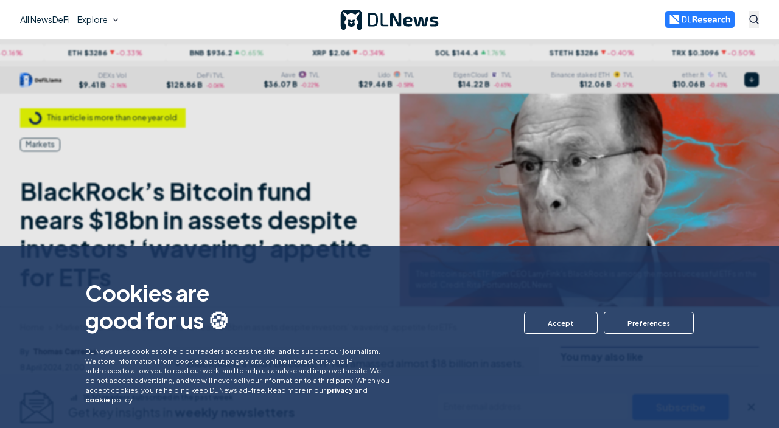

--- FILE ---
content_type: text/html; charset=utf-8
request_url: https://www.dlnews.com/articles/markets/blackrock-bitcoin-etf-at-18bn-despite-wavering-enthusiasm/
body_size: 107749
content:
<!DOCTYPE html><html lang="en"><head><meta name="viewport" content="width=device-width, initial-scale=1"/><link rel="icon" type="image/svg+xml" media="(prefers-color-scheme: light)" href="/pf/resources/favicon-light.svg?d=824"/><link rel="icon" type="image/svg+xml" media="(prefers-color-scheme: dark)" href="/pf/resources/favicon-dark.svg?d=824"/><meta name="theme-color" content="#0C2956"/><title>BlackRock’s Bitcoin fund nears $18bn in assets despite investors’ ‘wavering’ appetite for ETFs – DL News</title><meta name="description" content="BlackRock’s spot Bitcoin ETF has amassed almost $18 billion in assets. That makes the fund part of the 3% biggest ETFs of all time. Even so, CoinShares analysts detected a “wavering” appetite for the Bitcoin ETFs among investors."/><meta name="twitter:description" content="BlackRock’s spot Bitcoin ETF has amassed almost $18 billion in assets. That makes the fund part of the 3% biggest ETFs of all time. Even so, CoinShares analysts detected a “wavering” appetite for the Bitcoin ETFs among investors."/><meta property="og:description" content="BlackRock’s spot Bitcoin ETF has amassed almost $18 billion in assets. That makes the fund part of the 3% biggest ETFs of all time. Even so, CoinShares analysts detected a “wavering” appetite for the Bitcoin ETFs among investors."/><meta name="keywords" content="blackrock,bitcoin-etf"/><meta property="og:title" content="BlackRock’s Bitcoin fund nears $18bn in assets despite investors’ ‘wavering’ appetite for ETFs"/><meta name="twitter:title" content="BlackRock’s Bitcoin fund nears $18bn in assets despite investors’ ‘wavering’ appetite for ETFs"/><meta property="og:image" content="https://www.dlnews.com/resizer/v2/O2ZVFYBV2VHCTOZXRLOY5JMPAE.jpg?smart=true&amp;auth=b6f4941fa10333dc69f8e53401c1db80660c23edf01d9b5f648a9fc161dec9ac&amp;width=1200&amp;height=630"/><meta property="og:image:alt" content="BlackRock’s Bitcoin fund nears $18bn in assets despite investors’ ‘wavering’ appetite for ETFs"/><meta name="twitter:image" content="https://www.dlnews.com/resizer/v2/O2ZVFYBV2VHCTOZXRLOY5JMPAE.jpg?smart=true&amp;auth=b6f4941fa10333dc69f8e53401c1db80660c23edf01d9b5f648a9fc161dec9ac&amp;width=1200&amp;height=630"/><meta name="twitter:image:alt" content="BlackRock’s Bitcoin fund nears $18bn in assets despite investors’ ‘wavering’ appetite for ETFs"/><meta property="og:type" content="article"/><meta name="robots" content="noarchive"/><meta name="robots" property="robots" content="max-image-preview:large"/><meta property="og:site_name" content="DL News"/><meta property="og:url" content="https://www.dlnews.com/articles/markets/blackrock-bitcoin-etf-at-18bn-despite-wavering-enthusiasm/"/><meta name="twitter:site" content="@@dlnews"/><meta name="twitter:card" content="summary_large_image"/><link rel="canonical" href="https://www.dlnews.com/articles/markets/blackrock-bitcoin-etf-at-18bn-despite-wavering-enthusiasm/"/><link id="fusion-output-type-styles" rel="stylesheet" type="text/css" href="/pf/dist/components/output-types/default.css?d=824&amp;mxId=00000000"/><link id="fusion-template-styles" rel="stylesheet" type="text/css" href="/pf/dist/components/combinations/default.css?d=824&amp;mxId=00000000"/><style data-styled="" data-styled-version="5.3.11">.cfOnQ > img{max-width:100%;}/*!sc*/
data-styled.g1[id="Image__StyledPicture-sc-1gex5ny-0"]{content:"cfOnQ,"}/*!sc*/
</style><script type="application/javascript" id="polyfill-script">if(!Array.prototype.includes||!(window.Object && window.Object.assign)||!window.Promise||!window.Symbol||!window.fetch){document.write('<script type="application/javascript" src="/pf/dist/engine/polyfill.js?d=824&mxId=00000000" defer=""><\/script>')}</script><script id="fusion-engine-react-script" type="application/javascript" src="/pf/dist/engine/react.js?d=824&amp;mxId=00000000" defer=""></script><script id="fusion-engine-combinations-script" type="application/javascript" src="/pf/dist/components/combinations/default.js?d=824&amp;mxId=00000000" defer=""></script><script id="fusion-spa-sw" type="application/javascript">if('serviceWorker' in navigator){window.addEventListener('load',function(){navigator.serviceWorker.register('/sw-spa.js?d=824&mxId=00000000')})}</script><script data-integration="inlineScripts">window.dataLayer = [];dataLayer.push({"page_type":"article","page_content_type":"","publish_date":"2024-04-08T21:00:47.152Z","author":"thomascarreras","article_id":"MPZ4V65XRRGIXPFY3SWIOWOLJI","article_title":"BlackRock’s Bitcoin fund nears $18bn in assets despite investors’ ‘wavering’ appetite for ETFs","article_section":"Markets","topics":"BlackRock,Bitcoin ETF","article_word_count":317});
    window.dataLayer = window.dataLayer || [];
    window.dataLayer.push(['consent', 'default', {
      ad_storage: 'denied',
      analytics_storage: 'denied',
    }]);
    (function(w,d,s,l,i){
      w[l]=w[l]||[];w[l].push({'gtm.start': new Date().getTime(),event:'gtm.js'});
      var f=d.getElementsByTagName(s)[0],
      j=d.createElement(s),dl=l!='dataLayer'?'&l='+l:'';j.async=true;j.src=
      'https://www.googletagmanager.com/gtm.js?id='+i+dl;f.parentNode.insertBefore(j,f);
    })(window,document,'script','dataLayer','GTM-M93T65C');
  ;window.isIE = !!window.MSInputMethodContext && !!document.documentMode;;
  (function () {
  const darkModeMatchMedia = window.matchMedia('(prefers-color-scheme: dark)')
  // const storedTheme = window.sessionStorage.getItem('DLNEWS_THEME_COLOR_MODE')
  const storedTheme = window.localStorage.getItem('DLNEWS_THEME_COLOR_MODE')

  function handleChange(e) {
    if (e.matches) {
      document.documentElement.classList.add('dark')
      window.localStorage.setItem('DLNEWS_THEME_COLOR_MODE', 'dark')
    } else {
      document.documentElement.classList.remove('dark')
      window.localStorage.setItem('DLNEWS_THEME_COLOR_MODE', 'light')
    }
  }

  darkModeMatchMedia.addEventListener('change', handleChange)

  if (!storedTheme) {
    if (darkModeMatchMedia.matches) {
      document.documentElement.classList.add('dark')
    } else {
      document.documentElement.classList.remove('dark')
    }
  } else {
    if (storedTheme === 'dark') {
      document.documentElement.classList.add('dark')
    } else {
      document.documentElement.classList.remove('dark')
    }
  }

  window.addEventListener('beforeunload', function () {
    darkModeMatchMedia.removeEventListener('change', handleChange);
  });
})()
</script></head><body><noscript><iframe title="gtm" src="https://www.googletagmanager.com/ns.html?id=GTM-M93T65C" height="0" width="0" style="display:none;visibility:hidden"></iframe></noscript><div id="fusion-app"><div style="position:fixed;z-index:9999;top:16px;left:16px;right:16px;bottom:16px;pointer-events:none"></div><div><div class="hidden"></div><div class="fixed left-0 top-0 z-[101] w-full bg-white transition-all duration-500 dark:border-blue-600 dark:bg-primary-800"><div class="bg-primary-700 py-[0.9rem] leading-[150%] text-white hidden"><style>:root {--header-banner-height: 50px;}</style><div class="container-fluid flex flex-row lg:items-center justify-center"><div class="flex flex-row flex-wrap items-center lg:justify-center"><div class="mr-2 whitespace-break-spaces text-[10px] lg:text-[14px]"></div><a rel="nofollow" class="flex flex-wrap items-center space-x-2 text-[10px] font-semibold text-white lg:text-[14px]"><span class="text-underline"></span></a></div></div></div><div class="container-fluid flex h-[var(--header-menu-height)] flex-row items-center justify-between"><div class="flex items-center justify-start lg:grow lg:basis-1/4"><div class="flex items-center lg:hidden"><button aria-label="Open menu" class="flex items-center justify-center rounded-md text-black hover:opacity-70 lg:min-h-[40px] lg:min-w-[40px] dark:text-white"><svg width="16" height="16" viewBox="0 0 16 16" fill="none" xmlns="http://www.w3.org/2000/svg"><rect y="6.95312" width="16" height="2.08646" fill="currentColor"></rect><rect y="13.9141" width="16" height="2.08646" fill="currentColor"></rect><rect width="16" height="2.08646" fill="currentColor"></rect></svg></button><button aria-expanded="false" aria-haspopup="dialog" class="text-center text-blue-600 hover:opacity-70 dark:border-white dark:text-white ml-[18px]" aria-label="Search"><svg version="1.1" xmlns="http://www.w3.org/2000/svg" x="0px" y="0px" viewBox="0 0 400 400" width="16" height="16" class="h-[16px] w-[16px] [&amp;&gt;circle]:stroke-current [&amp;&gt;rect]:fill-current"><path fill="currentColor" d="M389.5,362.6l-80-80c22.7-28.6,36.2-64.7,36.2-104.1c0-92.6-75-167.6-167.6-167.6S10.5,86,10.5,178.5s75,167.6,167.6,167.6 c39.8,0,76.3-13.9,105.1-37l79.9,79.9L389.5,362.6z M46.7,178.5c0-72.6,58.8-131.4,131.4-131.4S309.5,106,309.5,178.5 c0,72.6-58.8,131.4-131.4,131.4S46.7,251.1,46.7,178.5z"></path></svg></button><div style="position:absolute;top:0;left:0;width:max-content"><div id=":Rbb56e:" hidden="" data-dialog="" role="dialog" tabindex="-1" data-placing="true" class="max-h-[70vh] w-full space-y-8 rounded-lg border border-[#eaeaea] bg-white text-blue-600 max-md:bottom-[10px] md:absolute md:mr-0 md:mt-2 md:w-[425px] dark:border-blue-900 dark:bg-blue-700 dark:text-white lg:dark:bg-[#002237]" style="position:relative;display:none"><div><div class="p-4 text-[1rem] text-blue-800 dark:text-white">Search results</div><form novalidate="" class="flex w-full flex-row items-center justify-between px-4 pb-4"><div class="relative grow"><input id=":Rirb56e:" aria-invalid="false" placeholder="Search in DL News" type="text" autoComplete="off" class="w-full rounded-[var(--input-border-radius)] text-left outline-none focus:shadow-inner text-[1rem] lg:text-[1rem] leading-[2rem] p-[9px] text-blue-800 bg-white border border-blue-35  w-full !bg-transparent px-0 text-left leading-[125%] !shadow-none !outline-none  rounded-none border-b-[1px] border-l-0 border-r-0 border-t-0 border-blue-600 dark:border-white text-blue-800 dark:text-white !text-[16px] !lg:text-[18px] pe-20" name="search" value=""/></div></form></div></div></div></div><nav role="menubar" aria-orientation="horizontal" class="hidden h-full items-center justify-end gap-x-[40px] text-xl lg:flex"><div id=":R1j56e:" role="menuitem" class="nav-menu-item"><a href="/articles/" class="flex justify-start gap-x-2 hover:opacity-70 text-[14px] font-normal"><span>All News</span></a></div><div id=":R2j56e:" role="menuitem" class="nav-menu-item"><a href="/articles/defi/" class="flex justify-start gap-x-2 hover:opacity-70 text-[14px] font-normal"><span>DeFi</span></a></div><button role="menuitem" aria-expanded="false" aria-haspopup="menu" id=":R7j56e:" class="flex items-center space-x-[5px] rounded-t-[6px] bg-white p-[12px] !outline-none hover:opacity-70 dark:bg-transparent"><span>Explore</span><span aria-hidden="true" style="width:16px;height:16px;pointer-events:none;padding-top:1px" class="transition duration-300"><svg width="16" height="16" viewBox="0 0 20 20" fill="none" xmlns="http://www.w3.org/2000/svg"><path d="M10.0006 10.9766L14.1256 6.85156L15.3039 8.0299L10.0006 13.3332L4.69727 8.0299L5.8756 6.85156L10.0006 10.9766Z" class="fill-[#2D3748] dark:fill-white"></path></svg></span></button><div style="position:absolute;top:0;left:0;width:max-content"><div id=":Rbj56e:" hidden="" data-dialog="" role="menu" tabindex="-1" data-placing="true" aria-orientation="vertical" translate="no" class="nav-menu-v2 z-[999] border-y border-neutral-100 bg-white py-[24px] dark:border-primary-600 dark:bg-primary-800" style="position:relative;display:none"><div aria-hidden="true" style="position:absolute;font-size:30px;width:1em;height:1em;pointer-events:none;fill:none;stroke:none;stroke-width:0"><svg display="block" viewBox="0 0 30 30"><g transform="rotate(0 15 15)"><path fill="none" d="M23,27.8c1.1,1.2,3.4,2.2,5,2.2h2H0h2c1.7,0,3.9-1,5-2.2l6.6-7.2c0.7-0.8,2-0.8,2.7,0L23,27.8L23,27.8z"></path><path stroke="none" d="M23,27.8c1.1,1.2,3.4,2.2,5,2.2h2H0h2c1.7,0,3.9-1,5-2.2l6.6-7.2c0.7-0.8,2-0.8,2.7,0L23,27.8L23,27.8z"></path></g></svg></div><div class="container-fluid mx-auto hidden lg:grid lg:grid-cols-3 lg:gap-[24px] xl:grid-cols-5 xl_2xl:grid-cols-6 2xl:gap-[32px]"><div class="order-1 col-span-1 flex flex-col gap-y-[16px]"><div id=":R16rj56e:" role="menuitem" class="nav-menu-item"><a href="/articles/" class="flex justify-start gap-x-2 hover:opacity-70 text-[16px] font-semibold text-primary-500 dark:text-white"><span>All News</span></a></div><div id=":R26rj56e:" role="menuitem" class="nav-menu-item"><a href="/articles/defi/" class="flex justify-start gap-x-2 hover:opacity-70 text-[14px] font-normal"><span>DeFi</span></a></div><div id=":R36rj56e:" role="menuitem" class="nav-menu-item"><a href="/articles/regulation/" class="flex justify-start gap-x-2 hover:opacity-70 text-[14px] font-normal"><span>Regulation</span></a></div><div id=":R46rj56e:" role="menuitem" class="nav-menu-item"><a href="/articles/markets/" class="flex justify-start gap-x-2 hover:opacity-70 text-[14px] font-normal"><span>Markets</span></a></div><div id=":R56rj56e:" role="menuitem" class="nav-menu-item"><a href="/articles/web3" class="flex justify-start gap-x-2 hover:opacity-70 text-[14px] font-normal"><span>Web3</span></a></div><div id=":R66rj56e:" role="menuitem" class="nav-menu-item"><a href="/articles/snapshot/" class="flex justify-start gap-x-2 hover:opacity-70 text-[14px] font-normal"><span>Snapshot</span></a></div><div id=":R76rj56e:" role="menuitem" class="nav-menu-item"><a href="/articles/people-culture/" class="flex justify-start gap-x-2 hover:opacity-70 text-[14px] font-normal"><span>People &amp; culture</span></a></div><div id=":R86rj56e:" role="menuitem" class="nav-menu-item"><a href="/articles/deals/" class="flex justify-start gap-x-2 hover:opacity-70 text-[14px] font-normal"><span>Deals</span></a></div><div id=":R96rj56e:" role="menuitem" class="nav-menu-item"><a href="/articles/llama-u/" class="flex justify-start gap-x-2 hover:opacity-70 text-[14px] font-normal"><span>Llama U</span></a></div><div id=":Ra6rj56e:" role="menuitem" class="nav-menu-item"><a href="/articles/opinion/" class="flex justify-start gap-x-2 hover:opacity-70 text-[14px] font-normal"><span>Opinion</span></a></div></div><div class="order-4 col-span-1 xl:order-2 flex flex-col lg:gap-[24px] 2xl:gap-[32px]"><div class="flex flex-col gap-y-[16px]"><div id=":R5arj56e:" role="menuitem" class="nav-menu-item"><a href="/newsletters/" class="flex justify-start gap-x-2 hover:opacity-70 text-[16px] font-semibold text-primary-500 dark:text-white"><span>Newsletters</span></a></div></div><div class="flex flex-col gap-y-[16px]"><div id=":R6arj56e:" role="menuitem" class="nav-menu-item"><a href="/etf-tracker/" class="flex justify-start gap-x-2 hover:opacity-70 text-[16px] font-semibold text-primary-500 dark:text-white"><span>ETF tracker</span></a></div><div id=":Raarj56e:" role="menuitem" class="nav-menu-item"><a href="/etf-tracker/#bitcoin" class="flex justify-start gap-x-2 hover:opacity-70 text-[14px] font-normal"><span>Bitcoin</span></a></div><div id=":Rearj56e:" role="menuitem" class="nav-menu-item"><a href="/etf-tracker/#ethereum" class="flex justify-start gap-x-2 hover:opacity-70 text-[14px] font-normal"><span>Ethereum</span></a></div></div></div><div class="order-2 col-span-1 xl:order-3 flex flex-col gap-y-[16px]"><div id=":R1erj56e:" role="menuitem" class="nav-menu-item"><a href="/research/" class="flex justify-start gap-x-2 hover:opacity-70 text-[14px] font-normal"><svg width="120" height="20" viewBox="0 0 580 94" fill="none" xmlns="http://www.w3.org/2000/svg"><g clip-path="url(#a)"><path class="fill-[#0C2956] dark:fill-[#fff]" d="M0 4.848C0 .542 5.162-1.619 8.189 1.421l83.653 84c3.033 3.045.893 8.266-3.388 8.266H4.8C2.149 93.687 0 91.52 0 88.849v-84Z" fill="#0C2956"></path><path class="fill-[#237BFF] dark:fill-[#fff]" d="M90.104 59.35c0 4.304-5.158 6.465-8.186 3.43L31.515 12.261c-3.037-3.044-.898-8.269 3.385-8.269h50.403c2.651 0 4.8 2.166 4.8 4.839V59.35Z" fill="#237BFF"></path><path class="fill-[#0C2956] dark:fill-[#fff]" d="M259.076 57.81c-1.111-4.043-3.539-6.801-7.492-8.061l-.764-.286c0-.095 0-.19.023-.285.463-.095.948-.214 1.411-.285 4.926-.904 8.116-3.781 9.295-8.823.926-3.9.856-7.847.185-11.794-.601-3.496-2.035-6.563-4.948-8.727-2.705-1.998-5.851-2.759-9.064-3.187-5.781-.784-11.608-.451-17.413-.404-3.653.024-7.283.333-10.937.595-1.687.119-2.173.784-2.173 2.544v56.357c0 1.807.509 2.33 2.266 2.33h8.417c1.804 0 2.266-.475 2.266-2.306V55.05c0-.998.301-1.236 1.225-1.212 2.776.071 5.55.047 8.324.071 3.353 0 5.135 1.332 6.175 4.613.116.38.208.785.301 1.165 1.341 5.47 2.659 10.915 4 16.384.323 1.308.786 1.736 2.034 1.736 3.261.024 6.522.048 9.781 0 1.596 0 2.197-.927 1.758-2.544-1.572-5.826-3.121-11.628-4.694-17.43l.024-.024Zm-10.568-18.572c-.486 2.117-1.804 3.472-3.862 3.947-1.155.262-2.382.5-3.56.524-3.285.071-6.59 0-9.875.047-.809 0-1.04-.261-1.04-1.094.046-2.615 0-5.231 0-7.847v-7.847c0-.69.185-.951.879-.927 3.352.023 6.705-.048 10.058.047 1.249.024 2.521.285 3.746.595 1.896.475 3.122 1.76 3.608 3.71.717 2.948.693 5.897.023 8.845h.023ZM580.001 45.547c0-1.165-.07-2.354-.232-3.52-.555-4.565-3.214-7.561-7.584-8.607-2.775-.666-5.573-.595-8.348-.048-4.601.927-8.624 3.186-12.348 6.04-.277.214-.555.404-.994.713.046-.475.046-.713.07-.975.184-1.83.509-3.662.531-5.493.07-5.231.024-10.463.024-15.694 0-1.474-.579-2.045-2.035-2.045h-8.602c-1.619 0-2.104.476-2.104 2.164v57.474c0 1.689.531 2.26 2.15 2.26h8.324c1.734 0 2.289-.571 2.289-2.355V48.591c0-.357.186-.928.441-1.047 1.848-.903 3.722-1.783 5.642-2.52 2.219-.856 4.531-1.237 6.913-.904 1.48.214 2.497.999 2.775 2.545.161.88.277 1.783.277 2.687v25.967c0 2.02.439 2.473 2.429 2.473h7.838c2.127 0 2.544-.428 2.544-2.568v-29.7.023ZM159.882 29.11c-1.78-5.017-4.949-8.702-9.989-10.248-2.636-.808-5.412-1.427-8.14-1.45-7.168-.048-14.336.237-21.505.428-1.872.047-2.658 1.022-2.658 2.972v53.456c0 2.378.624 3.139 2.982 3.258 4.578.237 9.18.475 13.782.57 4.162.096 8.347.143 12.486-.69 5.041-1.022 9.18-3.376 11.747-8.132 1.411-2.615 2.197-5.445 2.705-8.346 1.087-6.04 1.111-12.152.879-18.24-.185-4.589-.716-9.154-2.266-13.53l-.023-.047Zm-7.608 31.08a38.621 38.621 0 0 1-.369 1.57c-1.666 6.064-5.342 8.893-11.909 9.107-1.688.048-3.376 0-5.087 0v-.118h-6.267c-1.549-.024-2.474-.952-2.612-2.545-.024-.309-.024-.594-.024-.903V27.97c0-.428 0-.88.07-1.308.185-1.213 1.04-2.14 2.243-2.14 4.463-.024 8.949-.238 13.388.119 5.712.451 8.925 3.638 10.29 9.368.832 3.472 1.156 7.015 1.202 10.559.069 5.23.139 10.462-.948 15.623h.023ZM450.523 43.548c-.577-3.21-1.988-5.944-4.694-7.823-2.774-1.926-5.965-2.52-9.202-2.64-7.654-.261-15.238.619-22.8 1.689-1.226.166-1.734.832-1.595 2.069.208 1.807.463 3.59.74 5.374.162 1.022.878 1.546 1.896 1.474 1.734-.119 3.445-.285 5.179-.333 4.232-.142 8.463-.356 12.695-.309 3.677.048 5.341 1.784 5.433 5.28.048 1.901-.623 2.591-2.497 2.591-4.3 0-8.601-.095-12.902.048-1.942.071-3.932.333-5.758.903-3.884 1.237-6.451 3.948-6.914 8.228-.277 2.52-.277 5.089-.115 7.633.277 4.59 2.52 7.99 6.659 9.702 6.637 2.758 12.926 1.688 18.683-2.568 1.457-1.07 2.752-2.426 4.279-3.757.323 1.712.601 3.329.924 4.922.278 1.403.74 1.807 2.151 1.807h6.058c1.804 0 2.267-.5 2.267-2.33 0-8.965.022-17.906 0-26.87a28.68 28.68 0 0 0-.463-5.09h-.024Zm-14.891 23.304c-2.404 1.237-4.855 2.307-7.584 2.45a9.745 9.745 0 0 1-2.614-.238c-1.664-.404-2.704-1.522-2.844-3.282-.115-1.403-.138-2.806 0-4.209.209-1.973 1.389-3.044 3.331-3.162 1.457-.096 2.936-.048 4.393-.072 1.826-.023 3.654-.095 5.48-.095 1.734 0 2.359.666 2.381 2.402v1.712c.718 2.426-.693 3.52-2.543 4.47v.024ZM395.082 34.279c-6.59-1.784-13.226-1.76-19.863-.19-6.197 1.474-9.989 5.54-11.422 11.89-1.457 6.467-1.526 12.983-.047 19.45 1.179 5.161 3.931 9.085 8.763 11.248 2.475 1.118 5.088 1.689 7.747 1.95 4.44.452 8.88.357 13.273-.309 2.96-.428 5.85-1.308 8.741-2.092 1.132-.31 1.433-.975 1.295-2.045-.163-1.165-.325-2.33-.532-3.472-.37-2.021-1.527-2.925-3.515-2.782-2.775.166-5.526.451-8.301.5-2.821.047-5.666 0-8.486-.262-2.66-.262-4.579-1.784-5.55-4.447-.786-2.188.277-3.853 2.567-3.853h6.751c1.897 0 3.793.048 5.689 0 1.526-.07 3.053-.19 4.555-.475 4.116-.761 6.937-3.115 7.7-7.467.347-2.045.44-4.233.232-6.301-.602-6.017-3.932-9.821-9.574-11.343h-.023Zm-2.729 15.005c-.3 2.235-1.248 3.091-3.445 3.186-1.826.095-3.654 0-5.48 0v.048h-4.971c-1.619 0-2.336-.809-2.15-2.473.115-1.07.277-2.14.531-3.163.555-2.164 1.804-3.686 4.023-4.209 2.868-.69 5.735-.76 8.602.071 1.481.428 2.475 1.427 2.752 2.949.208 1.165.278 2.402.138 3.567v.024ZM301.137 34.221c-6.566-1.783-13.226-1.76-19.84-.166-6.011 1.45-9.78 5.398-11.26 11.556-1.503 6.23-1.549 12.556-.347 18.858.624 3.305 1.873 6.349 4.208 8.822 2.984 3.115 6.752 4.446 10.822 5.088 4.347.69 8.717.547 13.064.143 3.608-.333 7.169-.904 10.591-2.283 1.202-.475 1.48-1.046 1.272-2.354-.139-.999-.278-1.997-.439-2.972-.324-2.164-1.527-3.163-3.631-3.02-2.774.19-5.526.451-8.301.5-2.821.047-5.665-.001-8.487-.286-2.566-.262-4.485-1.689-5.456-4.28-.856-2.26.231-3.996 2.59-3.996h6.659c1.989 0 3.977.096 5.966-.047 1.803-.119 3.653-.333 5.411-.761 3.561-.88 5.804-3.258 6.52-6.944.324-1.617.417-3.329.393-4.993-.161-6.73-3.422-11.129-9.757-12.865h.022Zm-7.145 18.287h-9.364c-1.642 0-2.336-.762-2.174-2.45.116-1.117.3-2.259.601-3.353.579-2.116 1.874-3.543 4.024-4.066 2.774-.666 5.55-.713 8.324.024 1.804.475 2.798 1.712 3.122 3.59.069.405.139.785.161 1.19.162 3.661-1.109 5.04-4.67 5.088l-.024-.023ZM351.193 54.601c-1.04-.547-2.104-1.094-3.237-1.403-3.977-1.07-7.978-2.02-11.955-3.067-1.687-.452-3.399-.975-5.017-1.641-1.249-.5-1.596-1.617-1.388-3.424.14-1.237.671-1.879 1.966-2.14 1.086-.214 2.197-.357 3.283-.357 5.897 0 11.817.095 17.713.143 1.156 0 1.826-.38 1.965-1.356.232-1.783.393-3.59.532-5.398.069-.808-.416-1.331-1.156-1.522-.417-.118-.832-.166-1.249-.237a122.846 122.846 0 0 0-18.915-1.19c-3.492.048-6.983.334-10.29 1.665-3.191 1.26-5.271 3.567-5.826 7.087-.255 1.545-.393 3.138-.324 4.708.3 6.468 2.636 9.678 8.601 11.675 2.984.975 6.059 1.617 9.065 2.45 2.52.69 5.041 1.379 7.515 2.164 1.41.451 1.989 1.474 1.943 3.02-.046 1.854-1.11 2.996-3.284 3.115-3.746.237-7.492.309-11.238.428v-.19h-9.296c-1.317 0-1.85.451-2.034 1.76a123.709 123.709 0 0 0-.463 4.208c-.161 1.57.278 2.14 1.804 2.378 6.844 1.094 13.758 1.403 20.671 1.189 3.169-.095 6.313-.404 9.342-1.474 3.238-1.142 5.365-3.377 6.221-6.801.647-2.663.693-5.374.347-8.085-.439-3.543-2.267-6.088-5.319-7.68l.023-.025ZM530.53 69.239c-.161-1.07-.878-1.57-1.965-1.498-.879.07-1.757.213-2.637.213-3.838.096-7.699.333-11.514.143-3.977-.19-6.082-2.14-6.915-6.04-.901-4.066-.855-8.204 0-12.294.694-3.424 2.752-5.54 6.197-5.897 2.544-.261 5.134-.31 7.701-.428v.285h6.543c.995 0 1.596-.451 1.782-1.474.23-1.427.461-2.854.716-4.256.393-2.236.138-2.735-1.989-3.306-7.145-1.973-14.36-2.306-21.62-.927-5.503 1.046-9.712 3.995-11.492 9.678-.809 2.592-1.295 5.35-1.527 8.061-.461 5.398-.323 10.796 1.226 16.051 1.48 4.994 4.602 8.3 9.457 9.892 3.978 1.285 8.071 1.475 12.187 1.356 4.508-.143 8.971-.666 13.249-2.283 1.226-.475 1.503-.88 1.342-2.188-.208-1.688-.44-3.376-.717-5.065l-.024-.023ZM488.371 32.966c-4.463-.048-8.44 1.545-12.163 3.9-1.734 1.093-3.353 2.378-5.179 3.685-.301-1.64-.579-3.138-.856-4.637-.254-1.426-.693-1.807-2.104-1.807h-5.966c-1.734 0-2.173.476-2.173 2.283v39.046c0 1.854.461 2.33 2.243 2.354h8.023c1.966 0 2.405-.452 2.405-2.497V49.635c0-.333-.07-.69.023-.999.069-.261.277-.618.508-.69 4.741-1.569 9.482-3.233 14.591-2.9 1.156.071 1.712-.523 1.827-1.76.277-2.71.555-5.398.786-8.109.139-1.664-.346-2.187-1.988-2.211h.023ZM207.261 70.27c-.393-.047-.786-.047-1.179-.047H188.37c-4 0-5.665-1.712-5.665-5.802V20.857c0-1.783-1.018-2.806-2.728-2.83h-2.73c-2.08 0-2.96.928-2.96 3.068v22.638c0 7.538-.022 15.1 0 22.638 0 3.59 1.111 6.753 4.024 8.965 1.919 1.474 4.209 1.997 6.544 2.02 5.017.048 10.036 0 15.054-.047 2.451-.024 4.878-.19 7.33-.356 1.433-.096 2.312-1.142 2.312-2.593 0-2.734-.647-3.9-2.312-4.113l.022.024Z" fill="#0C2956"></path></g><defs><clipPath id="a"><path fill="#fff" d="M0 0h580v93.687H0z"></path></clipPath></defs></svg></a></div><div id=":R2erj56e:" role="menuitem" class="nav-menu-item"><a href="/research/#spotlight" class="flex justify-start gap-x-2 hover:opacity-70 text-[14px] font-normal"><span>Spotlight</span></a></div><div id=":R3erj56e:" role="menuitem" class="nav-menu-item"><a href="/research/#reports" class="flex justify-start gap-x-2 hover:opacity-70 text-[14px] font-normal"><span>Reports</span></a></div><div id=":R4erj56e:" role="menuitem" class="nav-menu-item"><a href="/research/#interviews" class="flex justify-start gap-x-2 hover:opacity-70 text-[14px] font-normal"><span>Interviews</span></a></div><div id=":R5erj56e:" role="menuitem" class="nav-menu-item"><a href="/research/#introducing" class="flex justify-start gap-x-2 hover:opacity-70 text-[14px] font-normal"><span>Introducing</span></a></div><div id=":R6erj56e:" role="menuitem" class="nav-menu-item"><a href="/research/#events" class="flex justify-start gap-x-2 hover:opacity-70 text-[14px] font-normal"><span>Events</span></a></div><div id=":R7erj56e:" role="menuitem" class="nav-menu-item"><a href="/research/#form" class="flex justify-start gap-x-2 hover:opacity-70 text-[14px] font-normal"><span>Get in touch</span></a></div></div><div class="order-5 col-span-1 xl:order-4 flex flex-col lg:gap-[24px] 2xl:gap-[32px]"><div class="flex flex-col gap-y-[16px]"><div id=":R5irj56e:" role="menuitem" class="nav-menu-item"><p class="flex justify-start gap-x-2 text-[16px] font-semibold"><span>About us</span></p></div><div id=":R9irj56e:" role="menuitem" class="nav-menu-item"><a href="/contact-us/" class="flex justify-start gap-x-2 hover:opacity-70 text-[14px] font-normal"><span>Contact us</span></a></div><div id=":Rdirj56e:" role="menuitem" class="nav-menu-item"><a href="/editorial-standards/" class="flex justify-start gap-x-2 hover:opacity-70 text-[14px] font-normal"><span>Editorial standards</span></a></div><div id=":Rhirj56e:" role="menuitem" class="nav-menu-item"><a href="/about-us/" class="flex justify-start gap-x-2 hover:opacity-70 text-[14px] font-normal"><span>Who we are</span></a></div><div id=":Rlirj56e:" role="menuitem" class="nav-menu-item"><a href="/careers/" class="flex justify-start gap-x-2 hover:opacity-70 text-[14px] font-normal"><span>Work with us</span></a></div><div id=":Rpirj56e:" role="menuitem" class="nav-menu-item"><a href="/verification/" class="flex justify-start gap-x-2 hover:opacity-70 text-[14px] font-normal"><span>DLNews verify</span></a></div></div><div class="flex flex-col gap-y-[36px] hidden xl_2xl:flex"><div class="flex flex-col gap-y-[16px]"><div class="flex flex-col gap-y-[16px]"><div class="text-[14px] font-bold">Follow us</div><div class="flex flex-row items-end flex-gap-x-4"><a href="https://x.com/dlnews" class="transition-opacity duration-500 ease-in-out hover:opacity-70" target="_blank" rel="nofollow"><svg xmlns="http://www.w3.org/2000/svg" version="1.1" width="21" height="22" viewBox="0 0 256 256"><g transform="translate(1.4065934065934016 1.4065934065934016) scale(2.81 2.81)"><polygon points="24.89,23.01 57.79,66.99 65.24,66.99 32.34,23.01" fill="currentColor"></polygon><path d="M 72.349 0 H 17.651 C 7.902 0 0 7.902 0 17.651 v 54.699 C 0 82.098 7.902 90 17.651 90 h 54.699 C 82.098 90 90 82.098 90 72.349 V 17.651 C 90 7.902 82.098 0 72.349 0 z M 56.032 70.504 L 41.054 50.477 L 22.516 70.504 h -4.765 L 38.925 47.63 L 17.884 19.496 h 16.217 L 47.895 37.94 l 17.072 -18.444 h 4.765 L 50.024 40.788 l 22.225 29.716 H 56.032 z" fill="currentColor"></path></g></svg></a><a href="https://www.linkedin.com/company/dlnewsinfo" class="transition-opacity duration-500 ease-in-out hover:opacity-70" target="_blank" rel="nofollow"><svg width="21" height="22" viewBox="0 0 21 22" fill="none" xmlns="http://www.w3.org/2000/svg"><path d="M16.6849 0.467407H4.73824C2.38218 0.467407 0.471558 2.43262 0.471558 4.85599V17.144C0.471558 19.5674 2.38218 21.5326 4.73824 21.5326H16.6849C19.0419 21.5326 20.9516 19.5674 20.9516 17.144V4.85599C20.9516 2.43262 19.0419 0.467407 16.6849 0.467407ZM7.29825 17.144H4.73824V7.48914H7.29825V17.144ZM6.01824 6.3762C5.19392 6.3762 4.5249 5.6828 4.5249 4.82791C4.5249 3.97301 5.19392 3.27961 6.01824 3.27961C6.84257 3.27961 7.51158 3.97301 7.51158 4.82791C7.51158 5.6828 6.84342 6.3762 6.01824 6.3762ZM17.5383 17.144H14.9783V12.2253C14.9783 9.26916 11.5649 9.49297 11.5649 12.2253V17.144H9.00492V7.48914H11.5649V9.03832C12.7562 6.76854 17.5383 6.6009 17.5383 11.2115V17.144Z" fill="currentColor"></path></svg></a><a href="/rss/" class="transition-opacity duration-500 ease-in-out hover:opacity-70" target="_blank"><svg width="20" height="21" viewBox="0 0 20 21" fill="none" xmlns="http://www.w3.org/2000/svg"><g clip-path="url(#clip0_6904_48656)"><path d="M17.5743 20.7228H2.41934C2.3759 20.7106 2.33324 20.6938 2.28902 20.6864C0.969357 20.4692 -0.0016042 19.335 -0.00199556 17.9938C-0.00434371 13.1453 -0.00473507 8.29634 -0.00199556 3.4474C-0.000821486 1.9442 1.21748 0.725895 2.72108 0.724721C7.57001 0.72159 12.4186 0.722373 17.2675 0.724721C18.6005 0.725504 19.7303 1.68551 19.9577 2.99656C19.9663 3.04704 19.9831 3.09636 19.996 3.14606V18.301C19.9831 18.3507 19.9663 18.3997 19.9577 18.4501C19.7651 19.562 18.9034 20.4496 17.8005 20.6719C17.725 20.6872 17.6499 20.7059 17.5743 20.7232V20.7228ZM3.17623 6.48631C3.27133 6.491 3.34177 6.49687 3.41261 6.49726C4.00004 6.50039 4.58395 6.55597 5.15846 6.67259C8.66191 7.38369 11.2597 9.32679 12.9504 12.4678C13.7202 13.8982 14.1171 15.4418 14.1855 17.0675C14.1926 17.2338 14.2071 17.4001 14.2196 17.5899C15.097 17.588 15.9521 17.595 16.8307 17.5845C16.828 16.0769 16.5971 14.6336 16.1243 13.2298C15.3584 10.9552 14.0857 9.00744 12.3078 7.39582C10.5655 5.8163 8.54489 4.75572 6.25544 4.21525C5.2473 3.9773 4.22468 3.86029 3.17623 3.86498V6.48631ZM9.5636 17.5672C9.64187 17.5758 9.69235 17.586 9.74323 17.586C10.4982 17.5872 11.2531 17.5872 12.008 17.586C12.0628 17.586 12.1176 17.5719 12.181 17.5633C12.181 17.4788 12.1826 17.4142 12.181 17.35C12.1661 16.8812 12.1192 16.4163 12.0346 15.9545C11.718 14.2254 10.9584 12.7163 9.77023 11.4253C8.8114 10.3835 7.66511 9.61013 6.33997 9.10763C5.38858 8.74679 4.40431 8.55112 3.386 8.53429C3.31751 8.53311 3.24902 8.54211 3.18562 8.54603C3.14492 8.8145 3.15588 10.9928 3.19893 11.1462C4.93539 11.19 6.44525 11.7963 7.67959 13.0365C8.91864 14.2814 9.5182 15.8026 9.56399 17.5676L9.5636 17.5672ZM6.79904 15.7466C6.79865 14.7424 5.99166 13.9303 4.99174 13.9272C3.98165 13.9241 3.16175 14.7405 3.16253 15.7486C3.16292 16.7583 3.9793 17.5672 4.9937 17.5641C6.00027 17.561 6.79982 16.7563 6.79943 15.7466H6.79904Z" fill="currentColor"></path></g><defs><clipPath id="clip0_6904_48656"><rect width="20" height="20" fill="currentColor" transform="translate(0 0.722656)"></rect></clipPath></defs></svg></a><a href="https://t.me/dlnewsinfo" class="transition-opacity duration-500 ease-in-out hover:opacity-70" target="_blank" rel="nofollow"><svg xmlns="http://www.w3.org/2000/svg" width="20" height="21" viewBox="0 0 20 21" class="rounded-md" fill="none"><path fill-rule="evenodd" clip-rule="evenodd" d="M0.00439453 0.398438H20.0044V20.3984H0.00439453V0.398438ZM16.5723 4.42479C16.8389 4.49105 16.9854 4.67312 16.992 4.94762C16.993 4.98808 16.9926 5.02854 16.9923 5.069C16.9922 5.08923 16.992 5.10946 16.992 5.12968L17.0122 5.13204C16.9975 5.25006 16.9832 5.36812 16.969 5.48618C16.9374 5.74717 16.9058 6.00814 16.8698 6.26861C16.7465 7.16008 16.6221 8.05154 16.4913 8.94193C16.3605 9.83238 16.2252 10.7222 16.0846 11.6112C15.9741 12.3098 15.8598 13.0077 15.7455 13.7057C15.6936 14.0229 15.6417 14.3401 15.5901 14.6574C15.5795 14.7225 15.5695 14.7878 15.5594 14.853C15.5416 14.9679 15.5239 15.0828 15.5035 15.1972C15.3737 15.9282 14.5172 16.3054 13.8948 15.9001C13.2699 15.4931 12.6475 15.0821 12.0252 14.6711C11.8129 14.5309 11.6006 14.3907 11.3882 14.2506C11.2745 14.1757 11.1609 14.1008 11.0472 14.0259C10.5405 13.6922 10.0339 13.3585 9.53105 13.0191C9.40904 12.9366 9.28574 12.8361 9.20641 12.7153C8.99926 12.3999 9.05245 12.0258 9.32584 11.7566C9.86584 11.2248 10.4082 10.6953 10.9507 10.1659C11.0372 10.0814 11.1237 9.99696 11.2102 9.9125C11.9692 9.17138 12.7291 8.43112 13.4894 7.69083C13.5563 7.62586 13.6083 7.55594 13.5914 7.45644C13.5608 7.27674 13.3854 7.20726 13.2188 7.31426C13.1065 7.38619 12.9967 7.46183 12.8868 7.53749C12.8319 7.57532 12.7769 7.61315 12.7217 7.65052C12.4395 7.84162 12.1573 8.03259 11.875 8.22355C11.4383 8.51904 11.0016 8.81452 10.5652 9.11048C10.2505 9.32392 9.9363 9.53801 9.62203 9.75212C9.38722 9.9121 9.15239 10.0721 8.91735 10.2318C8.79612 10.3142 8.67529 10.3972 8.55448 10.4802C8.25712 10.6844 7.9598 10.8887 7.65653 11.0839C7.00147 11.5054 6.30179 11.5697 5.56202 11.3305C5.01364 11.153 4.46142 10.9868 3.90932 10.8206C3.77039 10.7788 3.63146 10.737 3.4926 10.695C3.33584 10.6477 3.20848 10.5623 3.10727 10.4373C2.93616 10.2261 3.00049 9.86533 3.26444 9.69528C3.49752 9.54514 3.74518 9.41135 3.99993 9.30242C4.59121 9.04952 5.18479 8.80218 5.77836 8.55484C6.16075 8.3955 6.54314 8.23616 6.92491 8.07534C7.44091 7.85792 7.95627 7.63893 8.47165 7.41993C9.39633 7.02701 10.321 6.63409 11.2495 6.25017C11.9354 5.96638 12.6301 5.70372 13.3247 5.44113C13.4489 5.39418 13.5731 5.34723 13.6972 5.30016C14.4285 5.02267 15.1622 4.75204 15.8987 4.48805C16.1137 4.41086 16.3406 4.36731 16.5723 4.42479Z" fill="currentColor"></path></svg></a><a href="https://www.reddit.com/r/DLNewsOfficial/" class="transition-opacity duration-500 ease-in-out hover:opacity-70" target="_blank" rel="nofollow"><svg xmlns="http://www.w3.org/2000/svg" width="20" height="20" viewBox="0 0 20 20" fill="none"><path fill="currentColor" d="M12.566 14.373c-.308.278-.67.44-1.063.548a5.642 5.642 0 0 1-2.486.116c-.594-.105-1.168-.267-1.635-.69-.15-.136-.354-.105-.485.042-.124.142-.124.328.011.478.178.193.393.332.625.451.767.393 1.6.502 2.428.529.713-.016 1.4-.1 2.054-.34.378-.139.725-.324 1.018-.605.166-.162.177-.355.038-.51-.134-.15-.343-.165-.508-.015l.003-.004ZM12.825 10.127c-.705-.007-1.302.602-1.302 1.323a1.3 1.3 0 0 0 1.29 1.292c.71 0 1.292-.563 1.292-1.253 0-.748-.57-1.358-1.28-1.362ZM8.45 11.454c.008-.729-.562-1.323-1.272-1.33a1.316 1.316 0 0 0-1.333 1.303 1.312 1.312 0 0 0 1.31 1.311c.713 0 1.291-.57 1.3-1.288l-.005.004Z"></path><path fill="currentColor" d="M19.99 2.387C19.763.964 18.645 0 17.2 0H2.796C1.19 0 .006 1.18.002 2.792v7.212c0 2.418-.004 4.84 0 7.258A2.732 2.732 0 0 0 2.758 20h14.5c.223 0 .454-.035.674-.089 1.183-.281 2.062-1.407 2.062-2.622V2.676c0-.092.008-.189-.008-.281l.004-.008Zm-2.628 9.287c-.085.05-.147.096-.14.212.14 1.693-.662 2.915-1.957 3.876-1.118.829-2.394 1.26-3.758 1.461a8.42 8.42 0 0 1-1.3.104c-1.672 0-3.098-.285-4.435-.952-.871-.436-1.635-1.01-2.209-1.809-.574-.798-.848-1.681-.744-2.669.012-.123-.046-.173-.139-.227-.655-.378-1.017-1.13-.89-1.836.139-.79.71-1.38 1.484-1.512.52-.088.998.031 1.407.374.108.09.181.09.297.016 1.198-.798 2.532-1.223 3.958-1.365.212-.023.42-.035.632-.043.135-.004.193-.058.224-.196.277-1.35.566-2.7.851-4.05.062-.289.17-.362.46-.3.916.2 1.838.397 2.751.601.127.027.193.004.266-.108.32-.494.875-.69 1.418-.524.532.165.89.659.887 1.214a1.264 1.264 0 0 1-1.137 1.242 1.255 1.255 0 0 1-1.35-1.022c-.026-.154-.088-.227-.242-.262a224.54 224.54 0 0 1-2.316-.501c-.143-.031-.2.007-.228.154-.243 1.168-.493 2.333-.74 3.502-.05.231-.042.243.185.25.825.039 1.63.19 2.417.444a7.65 7.65 0 0 1 2.027.983c.116.081.19.085.309-.008.59-.458 1.237-.54 1.904-.2.666.335 1.017.906 1.002 1.654-.012.644-.309 1.161-.875 1.493l-.02.004Z"></path></svg></a><a href="https://www.facebook.com/DLNewsInfo" class="transition-opacity duration-500 ease-in-out hover:opacity-70" target="_blank" rel="nofollow"><svg width="21" height="21" viewBox="0 0 20 20" fill="none" xmlns="http://www.w3.org/2000/svg"><path d="M20 2.61583V17.3736C19.9855 17.4365 19.9699 17.4991 19.957 17.5625C19.6694 18.9848 18.4626 19.9894 17.0144 19.9949C15.2837 20.0019 13.5527 19.9968 11.822 19.996C11.5662 19.996 11.5595 19.9894 11.5595 19.7324C11.5588 17.5398 11.5588 15.3468 11.5595 13.1543C11.5595 12.8824 11.5674 12.875 11.8494 12.8746C12.4417 12.8734 13.0336 12.8691 13.6258 12.8769C13.8054 12.8793 13.8962 12.8315 13.9239 12.6367C14.0386 11.8317 14.1688 11.029 14.2909 10.2251C14.3222 10.0178 14.3077 10.0029 14.0925 10.0029C13.3246 10.0017 12.5571 9.999 11.7892 10.0045C11.626 10.0056 11.5548 9.95792 11.5572 9.78267C11.565 9.19081 11.5541 8.59857 11.5631 8.00632C11.5693 7.59479 11.6992 7.22239 12.0079 6.93643C12.2876 6.67708 12.6357 6.56951 13.0093 6.55699C13.4122 6.5433 13.816 6.54877 14.2193 6.54916C14.3543 6.54916 14.447 6.51787 14.4466 6.35592C14.4442 5.66627 14.4446 4.97661 14.4466 4.28696C14.447 4.15865 14.3871 4.0945 14.2643 4.08042C13.3923 3.98145 12.5215 3.84532 11.6397 3.94976C10.544 4.07963 9.63172 4.52871 9.03241 5.49297C8.59936 6.18928 8.46517 6.96812 8.45305 7.77278C8.44327 8.41041 8.45148 9.04803 8.4507 9.68566C8.4507 10.001 8.44992 10.0017 8.14244 10.0021C7.48523 10.0025 6.82802 10.0017 6.17081 10.0029C5.92514 10.0033 5.91301 10.0146 5.91262 10.2548C5.91144 11.0423 5.91144 11.8293 5.91262 12.6168C5.91262 12.8558 5.92944 12.8734 6.16807 12.8738C6.83819 12.8754 7.50831 12.8738 8.17882 12.8754C8.44053 12.8761 8.45031 12.8863 8.45031 13.1539C8.4507 15.3464 8.4507 17.5394 8.45031 19.732C8.45031 19.9902 8.44366 19.9968 8.18899 19.9968C6.45169 19.9976 4.71438 20.0046 2.97708 19.9949C1.3407 19.9851 0.0094588 18.6711 0.00632923 17.0399C-0.00305949 12.3422 -0.00110351 7.64447 0.00632923 2.94677C0.00789401 1.99737 0.41865 1.22909 1.15332 0.63215C1.58442 0.282042 2.08828 0.102098 2.62578 0C7.54508 0 12.4648 0 17.3841 0C17.4279 0.0113443 17.4709 0.0254268 17.5155 0.0332504C18.2244 0.16234 18.8123 0.501104 19.2861 1.04367C19.682 1.49705 19.8916 2.03258 20 2.61544V2.61583Z" fill="currentColor"></path></svg></a></div></div></div><div class="flex items-center gap-x-[24px]"><div class="flex"><svg width="21" height="21" viewBox="0 0 21 21" fill="none" xmlns="http://www.w3.org/2000/svg" class="cursor-pointer stroke-current text-blue-950 dark:text-white "><g><path d="M10.1667 14.3333C12.4679 14.3333 14.3333 12.4679 14.3333 10.1667C14.3333 7.86548 12.4679 6 10.1667 6C7.86548 6 6 7.86548 6 10.1667C6 12.4679 7.86548 14.3333 10.1667 14.3333Z" stroke-width="1.66667" stroke-linecap="round" stroke-linejoin="round"></path><path d="M10.166 1V2.66667" stroke-width="1.66667" stroke-linecap="round" stroke-linejoin="round"></path><path d="M10.166 17.6665V19.3332" stroke-width="1.66667" stroke-linecap="round" stroke-linejoin="round"></path><path d="M3.68359 3.68311L4.86693 4.86644" stroke-width="1.66667" stroke-linecap="round" stroke-linejoin="round"></path><path d="M15.4668 15.4663L16.6501 16.6496" stroke-width="1.66667" stroke-linecap="round" stroke-linejoin="round"></path><path d="M1 10.1665H2.66667" stroke-width="1.66667" stroke-linecap="round" stroke-linejoin="round"></path><path d="M17.666 10.1665H19.3327" stroke-width="1.66667" stroke-linecap="round" stroke-linejoin="round"></path><path d="M3.68359 16.6496L4.86693 15.4663" stroke-width="1.66667" stroke-linecap="round" stroke-linejoin="round"></path><path d="M15.4668 4.86644L16.6501 3.68311" stroke-width="1.66667" stroke-linecap="round" stroke-linejoin="round"></path></g></svg><span class="px-4"> / </span><svg width="17" height="18" viewBox="0 0 17 18" fill="none" xmlns="http://www.w3.org/2000/svg" class="cursor-pointer stroke-current text-blue-950 dark:text-white opacity-50"><path d="M15.9682 9.82484C15.8371 11.2433 15.3047 12.5952 14.4334 13.7222C13.562 14.8491 12.3878 15.7047 11.0479 16.1886C9.70811 16.6726 8.25817 16.7649 6.86776 16.4549C5.47736 16.1449 4.20401 15.4453 3.1967 14.438C2.18939 13.4307 1.4898 12.1573 1.17977 10.7669C0.869742 9.37652 0.96211 7.92657 1.44606 6.58675C1.93002 5.24693 2.78554 4.07264 3.91252 3.2013C5.03951 2.32995 6.39134 1.79759 7.80985 1.6665C6.97936 2.79006 6.57972 4.17438 6.68362 5.56768C6.78753 6.96099 7.38806 8.27072 8.37601 9.25867C9.36396 10.2466 10.6737 10.8472 12.067 10.9511C13.4603 11.055 14.8446 10.6553 15.9682 9.82484V9.82484Z" stroke-width="1.66667" stroke-linecap="round" stroke-linejoin="round"></path></svg></div><a href="/game/" class="mb-2 rotate-180"><img src="https://cloudfront-eu-central-1.images.arcpublishing.com/dlnews/DEAZPFMDIJDGBHSF5EBAE6FIBM.png" height="28" width="28" alt="Llama Easter Egg"/></a></div><div><div class="flex items-center"><span class="text-[14px]">A part of </span><a href="https://llama-corp.com/" class="transition-opacity duration-500 ease-in-out hover:opacity-70" target="_blank" aria-label="LlamaCorp"><svg width="100" height="12" viewBox="0 0 126 17" fill="none" xmlns="http://www.w3.org/2000/svg"><path d="M11.3435 13.9844H3.50446C3.29221 13.9844 3.12241 13.8098 3.12241 13.5915V0.871111C3.12241 0.652793 2.9526 0.478149 2.74037 0.478149H0.382047C0.169793 0.478149 0 0.652793 0 0.871111V14.6151C0 15.2652 0.198095 15.794 0.58958 16.1966C0.995208 16.5848 1.5329 16.7788 2.19795 16.7788H11.3435C11.5557 16.7788 11.7255 16.6041 11.7255 16.3859V14.3774C11.7255 14.1591 11.5557 13.9844 11.3435 13.9844Z" fill="currentColor"></path><path d="M46.0439 4.97546H44.7986C44.2845 4.97546 43.794 5.121 43.3271 5.41694C43.0111 5.62069 42.728 5.88267 42.4734 6.19801C42.3131 6.39692 42.0206 6.38236 41.8697 6.17375C41.6526 5.86812 41.3933 5.61584 41.0866 5.41694C40.648 5.121 40.1576 4.97546 39.615 4.97546H38.3463C37.9076 4.97546 37.469 5.11614 37.0351 5.39268C36.6106 5.67406 36.2662 6.04276 35.9927 6.50849V5.55278C35.9927 5.33446 35.823 5.15982 35.6107 5.15982H33.5211C33.309 5.15982 33.1392 5.33446 33.1392 5.55278V16.386C33.1392 16.6042 33.309 16.7789 33.5211 16.7789H35.837C36.0493 16.7789 36.2192 16.6042 36.2192 16.386V9.94329C36.2192 9.94329 36.2192 9.89478 36.2238 9.87052C36.3181 9.23499 36.5257 8.72073 36.8512 8.32291C37.1812 7.92026 37.5681 7.71649 38.0068 7.71649H38.8888C39.2048 7.71649 39.4641 7.84748 39.6575 8.1143C39.8556 8.37628 39.95 8.72558 39.95 9.1622V16.386C39.95 16.6042 40.1198 16.7789 40.332 16.7789H42.6479C42.8602 16.7789 43.03 16.6042 43.03 16.386V9.46785C43.1054 8.93905 43.3035 8.52183 43.6195 8.21134C43.9356 7.88629 44.3082 7.72134 44.7279 7.72134H45.6996C46.0156 7.72134 46.275 7.85233 46.4683 8.11916C46.6664 8.36659 46.7608 8.71104 46.7608 9.1428V16.386C46.7608 16.6042 46.9306 16.7789 47.1428 16.7789H49.4587C49.671 16.7789 49.8408 16.6042 49.8408 16.386V9.1428C49.8408 7.90084 49.4917 6.90145 48.7984 6.13979C48.105 5.36357 47.1852 4.97546 46.0344 4.97546H46.0439Z" fill="currentColor"></path><path d="M29.4229 6.06701C28.6068 5.33929 27.5362 4.97058 26.206 4.97058H24.2581C22.9469 4.97058 21.8809 5.31989 21.0649 6.01848C20.3716 6.61036 19.9802 7.36717 19.8858 8.29865C19.8623 8.53636 20.0367 8.74497 20.2678 8.74497H22.5224C22.697 8.74497 22.8432 8.62368 22.8904 8.44903C22.9469 8.24043 23.06 8.07062 23.2393 7.92994C23.4939 7.72617 23.8336 7.62915 24.2581 7.62915H26.206C26.6117 7.62915 26.9372 7.75528 27.1777 8.00271C27.4325 8.23557 27.5644 8.54606 27.5644 8.93418V9.56001C27.5644 9.83167 27.3051 10.0209 27.0598 9.92871C26.824 9.84138 26.5787 9.76376 26.3194 9.70554C25.8665 9.59881 25.4421 9.54059 25.0504 9.54059H23.6685C22.4328 9.54059 21.4328 9.84138 20.6782 10.4478C19.9235 11.0397 19.5463 11.8208 19.5463 12.8007V13.6643C19.5463 14.6588 19.9093 15.4594 20.631 16.0609C21.3574 16.6673 22.3054 16.9681 23.4846 16.9681H24.8901C25.4043 16.9681 25.9232 16.8274 26.4513 16.5509C26.7061 16.4101 26.9419 16.2451 27.1588 16.056C27.4088 15.8425 27.7862 16.0172 27.7862 16.352V16.3859C27.7862 16.6043 27.9559 16.7788 28.1682 16.7788H30.2577C30.4699 16.7788 30.6397 16.6043 30.6397 16.3859V8.92933C30.6397 7.73588 30.2341 6.78015 29.4182 6.06701H29.4229ZM27.5644 12.9123C27.3663 13.4072 27.0503 13.805 26.6117 14.1009C26.173 14.3968 25.6779 14.5424 25.1166 14.5424H23.8949C23.4894 14.5424 23.1544 14.4502 22.8997 14.261C22.6591 14.0767 22.5366 13.8341 22.5366 13.5381V12.9317C22.5366 12.6212 22.6498 12.3738 22.8761 12.1846C23.1025 12.0003 23.395 11.9032 23.7582 11.9032H25.1826C25.6637 11.9032 26.1165 11.9566 26.541 12.0682C26.9796 12.1749 27.3191 12.3253 27.5597 12.5097V12.9075L27.5644 12.9123Z" fill="currentColor"></path><path d="M18.1787 14.0815H17.3391C16.9759 14.0815 16.7118 13.9941 16.5467 13.8243C16.3816 13.6545 16.2967 13.3829 16.2967 13.0093V0.871111C16.2967 0.652793 16.1269 0.478149 15.9147 0.478149H13.5988C13.3865 0.478149 13.2167 0.652793 13.2167 0.871111V13.1936C13.2167 14.4211 13.5279 15.3282 14.1459 15.9201C14.7779 16.4926 15.7684 16.7837 17.1126 16.7837H18.1787C18.3908 16.7837 18.5607 16.609 18.5607 16.3906V14.4744C18.5607 14.2561 18.3908 14.0815 18.1787 14.0815Z" fill="currentColor"></path><path d="M61.8351 6.06701C61.0192 5.33929 59.9486 4.97058 58.6184 4.97058H56.6705C55.3593 4.97058 54.2933 5.31989 53.4773 6.01848C52.784 6.61036 52.3924 7.36717 52.2982 8.29865C52.2745 8.53636 52.4491 8.74497 52.6802 8.74497H54.9348C55.1092 8.74497 55.2556 8.62368 55.3026 8.44903C55.3593 8.24043 55.4724 8.07062 55.6517 7.92994C55.9063 7.72617 56.246 7.62915 56.6705 7.62915H58.6184C59.0241 7.62915 59.3496 7.75528 59.5901 8.00271C59.8447 8.23557 59.9768 8.54606 59.9768 8.93418V9.56001C59.9768 9.83167 59.7173 10.0209 59.4722 9.92871C59.2364 9.84138 58.9911 9.76376 58.7316 9.70554C58.2789 9.59881 57.8543 9.54059 57.4628 9.54059H56.0809C54.8452 9.54059 53.8452 9.84138 53.0906 10.4478C52.3359 11.0397 51.9585 11.8208 51.9585 12.8007V13.6643C51.9585 14.6588 52.3217 15.4594 53.0434 16.0609C53.7698 16.6673 54.7178 16.9681 55.8969 16.9681H57.3025C57.8166 16.9681 58.3354 16.8274 58.8637 16.5509C59.1185 16.4101 59.3543 16.2451 59.5712 16.056C59.8212 15.8425 60.1984 16.0172 60.1984 16.352V16.3859C60.1984 16.6043 60.3683 16.7788 60.5806 16.7788H62.67C62.8823 16.7788 63.0521 16.6043 63.0521 16.3859V8.92933C63.0521 7.73588 62.6464 6.78015 61.8304 6.06701H61.8351ZM59.9768 12.9123C59.7787 13.4072 59.4627 13.805 59.0241 14.1009C58.5854 14.3968 58.0901 14.5424 57.5288 14.5424H56.3073C55.9016 14.5424 55.5668 14.4502 55.3121 14.261C55.0715 14.0767 54.9489 13.8341 54.9489 13.5381V12.9317C54.9489 12.6212 55.062 12.3738 55.2885 12.1846C55.5149 12.0003 55.8074 11.9032 56.1706 11.9032H57.595C58.0761 11.9032 58.5288 11.9566 58.9534 12.0682C59.392 12.1749 59.7315 12.3253 59.9721 12.5097V12.9075L59.9768 12.9123Z" fill="currentColor"></path><path d="M109.836 12.6359C109.596 11.8888 109.346 11.3066 109.091 10.8894C108.85 10.4722 108.487 10.0986 108.006 9.77358V9.72507C108.85 9.41458 109.492 8.9634 109.93 8.37637C110.383 7.76995 110.61 7.0665 110.61 6.25632V4.62625C110.61 3.38429 110.185 2.38491 109.341 1.62324C108.511 0.861569 107.407 0.483154 106.035 0.483154H97.9927C97.7804 0.483154 97.6106 0.657798 97.6106 0.876116V16.3909C97.6106 16.6092 97.7804 16.7839 97.9927 16.7839H100.351C100.563 16.7839 100.733 16.6092 100.733 16.3909V11.3309C100.733 11.1126 100.903 10.9379 101.115 10.9379H104.558C105.072 10.9379 105.502 11.1029 105.851 11.4279C106.2 11.7529 106.469 12.2526 106.667 12.9173L107.78 16.5073C107.832 16.6722 107.978 16.779 108.143 16.779H110.581C110.841 16.779 111.025 16.5219 110.945 16.2696L109.831 12.6359H109.836ZM107.482 6.28058C107.482 6.83849 107.303 7.29936 106.94 7.65352C106.577 7.99312 106.082 8.16776 105.445 8.16776H101.12C100.907 8.16776 100.738 7.99312 100.738 7.7748V3.66567C100.738 3.44735 100.907 3.27271 101.12 3.27271H105.992C106.445 3.27271 106.808 3.4134 107.077 3.68992C107.351 3.9519 107.482 4.31091 107.482 4.76209V6.27572V6.28058Z" fill="currentColor"></path><path d="M125.406 2.5982C125.014 1.91416 124.462 1.39506 123.755 1.03606C123.047 0.662502 122.231 0.478149 121.311 0.478149H113.341C113.128 0.478149 112.958 0.652793 112.958 0.871111V16.3859C112.958 16.6041 113.128 16.7788 113.341 16.7788H115.699C115.911 16.7788 116.081 16.6041 116.081 16.3859V12.0245C116.081 11.8062 116.251 11.6315 116.463 11.6315H121.128C122.095 11.6315 122.939 11.4472 123.665 11.0736C124.406 10.6855 124.976 10.1518 125.387 9.4678C125.792 8.76919 126 7.9687 126 7.07121V4.90748C126 4.03908 125.802 3.2677 125.41 2.60306L125.406 2.5982ZM122.868 6.93051C122.868 7.50297 122.703 7.96872 122.368 8.32771C122.038 8.66731 121.604 8.84195 121.076 8.84195H116.453C116.241 8.84195 116.071 8.66731 116.071 8.44899V3.66552C116.071 3.4472 116.241 3.27256 116.453 3.27256H121.255C121.736 3.27256 122.123 3.43749 122.411 3.76254C122.712 4.07303 122.863 4.49995 122.863 5.0433V6.93051H122.868Z" fill="currentColor"></path><path d="M92.3657 1.08448C91.46 0.555676 90.4131 0.293701 89.2198 0.293701H86.8189C85.6256 0.293701 84.569 0.555676 83.6493 1.08448C82.7437 1.59872 82.0363 2.32644 81.5222 3.27246C81.0221 4.20392 80.777 5.29064 80.777 6.5326V10.7242C80.777 10.8649 80.791 10.9959 80.8005 11.1366L80.777 11.1851C80.777 11.2967 80.791 11.3986 80.8147 11.5004C80.8996 12.4271 81.1307 13.2663 81.5222 14.0086C82.0363 14.9401 82.7437 15.6678 83.6493 16.1966C84.569 16.7109 85.6256 16.9631 86.8189 16.9631H89.2198C90.4131 16.9631 91.46 16.706 92.3657 16.1966C93.2853 15.6678 93.9977 14.9401 94.4929 14.0086C95.007 13.0626 95.2617 11.9662 95.2617 10.7242V6.5326C95.2617 5.29064 95.007 4.20392 94.4929 3.27246C93.993 2.32644 93.2853 1.59387 92.3657 1.08448ZM86.8802 14.125C85.3474 14.125 85.0926 12.7327 85.0691 12.5435C85.0691 12.5289 85.0691 12.5192 85.0691 12.5192C84.9087 11.0881 85.5642 8.77394 85.5407 8.22574C85.5407 8.19177 85.5407 8.15781 85.5407 8.12386C85.5407 7.24575 86.0406 6.86734 86.0406 6.86734C86.1255 6.77032 86.2529 6.68784 86.418 6.63933H86.4275C86.4275 6.63933 86.4227 6.63447 86.418 6.62962C86.3613 6.55685 86.3284 6.47923 86.3284 6.40161C86.3284 6.2124 86.4887 6.04747 86.734 5.96014C87.069 5.36826 87.4792 4.89768 87.8141 4.57263C88.1444 4.24274 88.4037 4.06324 88.4272 4.04382C88.6537 3.84007 88.9225 3.65571 89.1536 3.34523C89.2243 3.24335 89.3612 3.20453 89.4743 3.25304C89.498 3.26761 89.5215 3.28215 89.5405 3.30157C89.7149 3.5684 89.5168 4.08264 89.3329 4.60174C89.182 5.02866 88.946 5.45073 88.8801 5.54292C88.083 6.70724 89.3612 5.4847 89.7903 4.97044C90.1865 5.15965 90.6677 5.47499 90.6205 6.09112C90.7148 6.12509 90.7998 6.18815 90.8563 6.26577C90.9177 6.34824 90.9507 6.44527 90.9507 6.552C90.9507 6.60053 90.9412 6.64418 90.9319 6.68784C91.4035 6.81397 91.7525 7.14388 91.9696 7.59991C92.1864 8.06079 92.3563 9.49196 91.0073 9.34641C90.814 9.327 90.1818 9.23484 89.9177 9.1281C89.7196 9.04563 89.498 8.93404 89.3187 8.77394C89.2243 8.68661 89.1583 8.66721 89.2715 8.85642C89.4084 9.07958 89.6112 9.36097 89.8895 9.57443C89.8848 9.58412 89.88 9.59383 89.8753 9.60838C89.7856 9.79273 89.7196 10.079 89.6961 10.5059C89.9602 10.6951 90.0828 11.7236 89.9225 11.8837C90.4508 11.8061 91.4884 13.0674 90.8045 13.6593C90.7668 13.6836 90.7338 13.7127 90.6961 13.7369C90.6771 13.7466 90.6582 13.7612 90.6394 13.7709C90.2337 14.0135 89.7668 14.1347 89.2338 14.1347H86.8944L86.8802 14.125Z" fill="currentColor"></path><path d="M78.8762 10.6563H76.5603C76.3527 10.6563 76.1924 10.8261 76.1783 11.0347C76.1217 11.9031 75.8716 12.6114 75.4189 13.1693C74.9189 13.8048 74.2727 14.125 73.471 14.125H71.0277C70.2116 14.125 69.5561 13.8048 69.0561 13.1693C68.5562 12.5192 68.3109 11.6702 68.3109 10.632V6.62962C68.3109 5.59143 68.5656 4.75214 69.0797 4.11661C69.5938 3.46651 70.273 3.13662 71.1174 3.13662H73.518C74.3011 3.13662 74.9378 3.42285 75.4189 4.00016C75.8339 4.48046 76.0697 5.10143 76.1311 5.85826C76.1452 6.06687 76.3055 6.23666 76.5131 6.23666H78.829C79.046 6.23666 79.2252 6.05231 79.2157 5.82915C79.1639 4.8152 78.9281 3.92254 78.4988 3.13662C78.0319 2.23425 77.3669 1.53566 76.5084 1.04081C75.65 0.545967 74.6501 0.293701 73.518 0.293701H71.1174C69.9381 0.293701 68.9004 0.550821 67.9949 1.06022C67.1034 1.57446 66.4101 2.30218 65.9101 3.24821C65.4291 4.17966 65.1838 5.25669 65.1838 6.48409V10.7679C65.1838 11.9953 65.4244 13.082 65.9101 14.028C66.3912 14.9595 67.0704 15.6824 67.9477 16.1917C68.8392 16.706 69.8627 16.9582 71.0277 16.9582H73.471C74.6171 16.9582 75.6311 16.7012 76.5036 16.1917C77.3809 15.6629 78.0601 14.9255 78.5412 13.9795C78.9706 13.1208 79.211 12.1457 79.2582 11.0541C79.2677 10.8309 79.0885 10.6466 78.8715 10.6466L78.8762 10.6563Z" fill="currentColor"></path></svg></a></div></div></div></div><div class="order-3 col-span-1 xl:order-5 xl_2xl:col-span-2 xl_2xl:border-s-0.4 xl_2xl:border-s-neutral-100 xl_2xl:ps-[32px] xl_2xl:dark:border-s-primary-400"><div class="hidden xl_2xl:block"><div class="h-full"><div class="items-center justify-between lg:flex lg:mb-8 mb-6"><div><div class="tracking-[0.12rem] pl-[1.5rem] relative flex items-center before:content-[&#x27;&#x27;] before:absolute before:left-0 before:top-0 before:bottom-0 before:border-l-[4px] before:border-blue-100 h-[24px]"><a class="text-blue-100 dark:text-white text-[1.375rem] leading-[1.875rem] dark:before:border-white" href="/articles/"><span>LATEST</span></a></div></div></div><div class="grid h-full grid-cols-1 overflow-hidden rounded-md grid-cols-1"><div class="debug-story-type1 story-container bg-primary-25 dark:bg-primary-700 hover:bg-primary-50 dark:hover:bg-primary-800"><div class="items-center gap-x-4 py-4 grid grid-cols-8 px-4"><div class="relative aspect-square transition-all duration-500 col-span-2 shadow-story-card hover:shadow-story-card-hover"><a href="/articles/markets/how-bitcoin-will-behave-amid-trump-erdoganisation-of-fed/" class="article-preview-image story-image-hover"><picture class="Image__StyledPicture-sc-1gex5ny-0 cfOnQ"><source srcSet="https://www.dlnews.com/resizer/v2/M4WKHBYG75F7RAQHCPTIIBR7B4.jpg?auth=530e2aa2f137359f41c84974235ad91ffffc376d654145952d653496732c1148&amp;width=300&amp;height=300&amp;smart=true" media="screen and (min-width: 996px)"/><source srcSet="https://www.dlnews.com/resizer/v2/M4WKHBYG75F7RAQHCPTIIBR7B4.jpg?auth=530e2aa2f137359f41c84974235ad91ffffc376d654145952d653496732c1148&amp;width=600&amp;height=338&amp;smart=true" media="screen and (min-width: 768px)"/><source srcSet="https://www.dlnews.com/resizer/v2/M4WKHBYG75F7RAQHCPTIIBR7B4.jpg?auth=530e2aa2f137359f41c84974235ad91ffffc376d654145952d653496732c1148&amp;width=400&amp;height=400&amp;smart=true" media="screen and (min-width: 0px)"/><img alt="How Bitcoin price will fare amid Trump’s ‘Erdoganisation of Fed’" src="https://www.dlnews.com/resizer/v2/M4WKHBYG75F7RAQHCPTIIBR7B4.jpg?auth=530e2aa2f137359f41c84974235ad91ffffc376d654145952d653496732c1148&amp;width=300&amp;height=300&amp;smart=true" width="300" height="300" class="rounded-md"/></picture></a></div><div class="flex h-full flex-col justify-start gap-y-2 self-start col-span-6"><div class="flex grow flex-col items-start justify-start gap-y-4"><a href="/articles/markets/how-bitcoin-will-behave-amid-trump-erdoganisation-of-fed/" class="line-clamp-3 lg:line-clamp-2 text-[14px] font-bold leading-[150%] story-headline-hover block text-blue-900 hover:no-underline dark:text-white">How Bitcoin price will fare amid Trump’s ‘Erdoganisation of Fed’</a></div><div class="flex space-x-2 font-sans-2 text-[12px] font-normal leading-[150%] "><div class="text-blue-100 dark:text-white font-bold"><span class="">4 hours ago</span></div></div></div></div><div class="col-span-full border-b-0.4 border-b-primary-600 border-opacity-40 dark:border-b-primary-900"></div></div><div class="debug-story-type1 story-container bg-primary-25 dark:bg-primary-700 hover:bg-primary-50 dark:hover:bg-primary-800"><div class="items-center gap-x-4 py-4 grid grid-cols-8 px-4"><div class="relative aspect-square transition-all duration-500 col-span-2 shadow-story-card hover:shadow-story-card-hover"><a href="/articles/markets/privacy-coins-are-surging-but-for-how-much-longer/" class="article-preview-image story-image-hover"><picture class="Image__StyledPicture-sc-1gex5ny-0 cfOnQ"><source srcSet="https://www.dlnews.com/resizer/v2/5ROLI65L3RBY7ACYGOQQFTLY3I.jpg?auth=e53150d655ac74f42414d9e6a5914da90a8561833cd7777cb4bee111d8dd1bf6&amp;width=300&amp;height=300&amp;smart=true" media="screen and (min-width: 996px)"/><source srcSet="https://www.dlnews.com/resizer/v2/5ROLI65L3RBY7ACYGOQQFTLY3I.jpg?auth=e53150d655ac74f42414d9e6a5914da90a8561833cd7777cb4bee111d8dd1bf6&amp;width=600&amp;height=338&amp;smart=true" media="screen and (min-width: 768px)"/><source srcSet="https://www.dlnews.com/resizer/v2/5ROLI65L3RBY7ACYGOQQFTLY3I.jpg?auth=e53150d655ac74f42414d9e6a5914da90a8561833cd7777cb4bee111d8dd1bf6&amp;width=400&amp;height=400&amp;smart=true" media="screen and (min-width: 0px)"/><img alt="Privacy coins continue to rally — how long will the hype last? " src="https://www.dlnews.com/resizer/v2/5ROLI65L3RBY7ACYGOQQFTLY3I.jpg?auth=e53150d655ac74f42414d9e6a5914da90a8561833cd7777cb4bee111d8dd1bf6&amp;width=300&amp;height=300&amp;smart=true" width="300" height="300" class="rounded-md"/></picture></a></div><div class="flex h-full flex-col justify-start gap-y-2 self-start col-span-6"><div class="flex grow flex-col items-start justify-start gap-y-4"><a href="/articles/markets/privacy-coins-are-surging-but-for-how-much-longer/" class="line-clamp-3 lg:line-clamp-2 text-[14px] font-bold leading-[150%] story-headline-hover block text-blue-900 hover:no-underline dark:text-white">Privacy coins continue to rally — how long will the hype last? </a></div><div class="flex space-x-2 font-sans-2 text-[12px] font-normal leading-[150%] "><div class="text-blue-100 dark:text-white font-bold"><span class="">6 hours ago</span></div></div></div></div><div class="col-span-full border-b-0.4 border-b-primary-600 border-opacity-40 dark:border-b-primary-900"></div></div><div class="debug-story-type1 story-container bg-primary-25 dark:bg-primary-700 hover:bg-primary-50 dark:hover:bg-primary-800"><div class="items-center gap-x-4 py-4 grid grid-cols-8 px-4"><div class="relative aspect-square transition-all duration-500 col-span-2 shadow-story-card hover:shadow-story-card-hover"><a href="/articles/markets/how-bitcoin-will-rally-to-beyond-110000-arthur-hayes/" class="article-preview-image story-image-hover"><picture class="Image__StyledPicture-sc-1gex5ny-0 cfOnQ"><source srcSet="https://www.dlnews.com/resizer/v2/WW2FI7WGRBC6HNRPI5G7ZQ7NIA.jpg?auth=765b30ab11eeac0f19b8c2775ec6d813fe32c4ca4b675d004bcbde28cd3d7b8b&amp;width=300&amp;height=300&amp;smart=true" media="screen and (min-width: 996px)"/><source srcSet="https://www.dlnews.com/resizer/v2/WW2FI7WGRBC6HNRPI5G7ZQ7NIA.jpg?auth=765b30ab11eeac0f19b8c2775ec6d813fe32c4ca4b675d004bcbde28cd3d7b8b&amp;width=600&amp;height=338&amp;smart=true" media="screen and (min-width: 768px)"/><source srcSet="https://www.dlnews.com/resizer/v2/WW2FI7WGRBC6HNRPI5G7ZQ7NIA.jpg?auth=765b30ab11eeac0f19b8c2775ec6d813fe32c4ca4b675d004bcbde28cd3d7b8b&amp;width=400&amp;height=400&amp;smart=true" media="screen and (min-width: 0px)"/><img alt="Arthur Hayes: Why Bitcoin is primed to rally to $110,000 price and beyond" src="https://www.dlnews.com/resizer/v2/WW2FI7WGRBC6HNRPI5G7ZQ7NIA.jpg?auth=765b30ab11eeac0f19b8c2775ec6d813fe32c4ca4b675d004bcbde28cd3d7b8b&amp;width=300&amp;height=300&amp;smart=true" width="300" height="300" class="rounded-md"/></picture></a></div><div class="flex h-full flex-col justify-start gap-y-2 self-start col-span-6"><div class="flex grow flex-col items-start justify-start gap-y-4"><a href="/articles/markets/how-bitcoin-will-rally-to-beyond-110000-arthur-hayes/" class="line-clamp-3 lg:line-clamp-2 text-[14px] font-bold leading-[150%] story-headline-hover block text-blue-900 hover:no-underline dark:text-white">Arthur Hayes: Why Bitcoin is primed to rally to $110,000 price and beyond</a></div><div class="flex space-x-2 font-sans-2 text-[12px] font-normal leading-[150%] "><div class="text-blue-100 dark:text-white font-bold"><span class="">8 hours ago</span></div></div></div></div></div></div></div></div><div class="flex flex-col gap-y-[36px] flex xl_2xl:hidden"><div class="flex flex-col gap-y-[16px]"><div class="flex flex-col gap-y-[16px]"><div class="text-[14px] font-bold">Follow us</div><div class="flex flex-row items-end flex-gap-x-4"><a href="https://x.com/dlnews" class="transition-opacity duration-500 ease-in-out hover:opacity-70" target="_blank" rel="nofollow"><svg xmlns="http://www.w3.org/2000/svg" version="1.1" width="21" height="22" viewBox="0 0 256 256"><g transform="translate(1.4065934065934016 1.4065934065934016) scale(2.81 2.81)"><polygon points="24.89,23.01 57.79,66.99 65.24,66.99 32.34,23.01" fill="currentColor"></polygon><path d="M 72.349 0 H 17.651 C 7.902 0 0 7.902 0 17.651 v 54.699 C 0 82.098 7.902 90 17.651 90 h 54.699 C 82.098 90 90 82.098 90 72.349 V 17.651 C 90 7.902 82.098 0 72.349 0 z M 56.032 70.504 L 41.054 50.477 L 22.516 70.504 h -4.765 L 38.925 47.63 L 17.884 19.496 h 16.217 L 47.895 37.94 l 17.072 -18.444 h 4.765 L 50.024 40.788 l 22.225 29.716 H 56.032 z" fill="currentColor"></path></g></svg></a><a href="https://www.linkedin.com/company/dlnewsinfo" class="transition-opacity duration-500 ease-in-out hover:opacity-70" target="_blank" rel="nofollow"><svg width="21" height="22" viewBox="0 0 21 22" fill="none" xmlns="http://www.w3.org/2000/svg"><path d="M16.6849 0.467407H4.73824C2.38218 0.467407 0.471558 2.43262 0.471558 4.85599V17.144C0.471558 19.5674 2.38218 21.5326 4.73824 21.5326H16.6849C19.0419 21.5326 20.9516 19.5674 20.9516 17.144V4.85599C20.9516 2.43262 19.0419 0.467407 16.6849 0.467407ZM7.29825 17.144H4.73824V7.48914H7.29825V17.144ZM6.01824 6.3762C5.19392 6.3762 4.5249 5.6828 4.5249 4.82791C4.5249 3.97301 5.19392 3.27961 6.01824 3.27961C6.84257 3.27961 7.51158 3.97301 7.51158 4.82791C7.51158 5.6828 6.84342 6.3762 6.01824 6.3762ZM17.5383 17.144H14.9783V12.2253C14.9783 9.26916 11.5649 9.49297 11.5649 12.2253V17.144H9.00492V7.48914H11.5649V9.03832C12.7562 6.76854 17.5383 6.6009 17.5383 11.2115V17.144Z" fill="currentColor"></path></svg></a><a href="/rss/" class="transition-opacity duration-500 ease-in-out hover:opacity-70" target="_blank"><svg width="20" height="21" viewBox="0 0 20 21" fill="none" xmlns="http://www.w3.org/2000/svg"><g clip-path="url(#clip0_6904_48656)"><path d="M17.5743 20.7228H2.41934C2.3759 20.7106 2.33324 20.6938 2.28902 20.6864C0.969357 20.4692 -0.0016042 19.335 -0.00199556 17.9938C-0.00434371 13.1453 -0.00473507 8.29634 -0.00199556 3.4474C-0.000821486 1.9442 1.21748 0.725895 2.72108 0.724721C7.57001 0.72159 12.4186 0.722373 17.2675 0.724721C18.6005 0.725504 19.7303 1.68551 19.9577 2.99656C19.9663 3.04704 19.9831 3.09636 19.996 3.14606V18.301C19.9831 18.3507 19.9663 18.3997 19.9577 18.4501C19.7651 19.562 18.9034 20.4496 17.8005 20.6719C17.725 20.6872 17.6499 20.7059 17.5743 20.7232V20.7228ZM3.17623 6.48631C3.27133 6.491 3.34177 6.49687 3.41261 6.49726C4.00004 6.50039 4.58395 6.55597 5.15846 6.67259C8.66191 7.38369 11.2597 9.32679 12.9504 12.4678C13.7202 13.8982 14.1171 15.4418 14.1855 17.0675C14.1926 17.2338 14.2071 17.4001 14.2196 17.5899C15.097 17.588 15.9521 17.595 16.8307 17.5845C16.828 16.0769 16.5971 14.6336 16.1243 13.2298C15.3584 10.9552 14.0857 9.00744 12.3078 7.39582C10.5655 5.8163 8.54489 4.75572 6.25544 4.21525C5.2473 3.9773 4.22468 3.86029 3.17623 3.86498V6.48631ZM9.5636 17.5672C9.64187 17.5758 9.69235 17.586 9.74323 17.586C10.4982 17.5872 11.2531 17.5872 12.008 17.586C12.0628 17.586 12.1176 17.5719 12.181 17.5633C12.181 17.4788 12.1826 17.4142 12.181 17.35C12.1661 16.8812 12.1192 16.4163 12.0346 15.9545C11.718 14.2254 10.9584 12.7163 9.77023 11.4253C8.8114 10.3835 7.66511 9.61013 6.33997 9.10763C5.38858 8.74679 4.40431 8.55112 3.386 8.53429C3.31751 8.53311 3.24902 8.54211 3.18562 8.54603C3.14492 8.8145 3.15588 10.9928 3.19893 11.1462C4.93539 11.19 6.44525 11.7963 7.67959 13.0365C8.91864 14.2814 9.5182 15.8026 9.56399 17.5676L9.5636 17.5672ZM6.79904 15.7466C6.79865 14.7424 5.99166 13.9303 4.99174 13.9272C3.98165 13.9241 3.16175 14.7405 3.16253 15.7486C3.16292 16.7583 3.9793 17.5672 4.9937 17.5641C6.00027 17.561 6.79982 16.7563 6.79943 15.7466H6.79904Z" fill="currentColor"></path></g><defs><clipPath id="clip0_6904_48656"><rect width="20" height="20" fill="currentColor" transform="translate(0 0.722656)"></rect></clipPath></defs></svg></a><a href="https://t.me/dlnewsinfo" class="transition-opacity duration-500 ease-in-out hover:opacity-70" target="_blank" rel="nofollow"><svg xmlns="http://www.w3.org/2000/svg" width="20" height="21" viewBox="0 0 20 21" class="rounded-md" fill="none"><path fill-rule="evenodd" clip-rule="evenodd" d="M0.00439453 0.398438H20.0044V20.3984H0.00439453V0.398438ZM16.5723 4.42479C16.8389 4.49105 16.9854 4.67312 16.992 4.94762C16.993 4.98808 16.9926 5.02854 16.9923 5.069C16.9922 5.08923 16.992 5.10946 16.992 5.12968L17.0122 5.13204C16.9975 5.25006 16.9832 5.36812 16.969 5.48618C16.9374 5.74717 16.9058 6.00814 16.8698 6.26861C16.7465 7.16008 16.6221 8.05154 16.4913 8.94193C16.3605 9.83238 16.2252 10.7222 16.0846 11.6112C15.9741 12.3098 15.8598 13.0077 15.7455 13.7057C15.6936 14.0229 15.6417 14.3401 15.5901 14.6574C15.5795 14.7225 15.5695 14.7878 15.5594 14.853C15.5416 14.9679 15.5239 15.0828 15.5035 15.1972C15.3737 15.9282 14.5172 16.3054 13.8948 15.9001C13.2699 15.4931 12.6475 15.0821 12.0252 14.6711C11.8129 14.5309 11.6006 14.3907 11.3882 14.2506C11.2745 14.1757 11.1609 14.1008 11.0472 14.0259C10.5405 13.6922 10.0339 13.3585 9.53105 13.0191C9.40904 12.9366 9.28574 12.8361 9.20641 12.7153C8.99926 12.3999 9.05245 12.0258 9.32584 11.7566C9.86584 11.2248 10.4082 10.6953 10.9507 10.1659C11.0372 10.0814 11.1237 9.99696 11.2102 9.9125C11.9692 9.17138 12.7291 8.43112 13.4894 7.69083C13.5563 7.62586 13.6083 7.55594 13.5914 7.45644C13.5608 7.27674 13.3854 7.20726 13.2188 7.31426C13.1065 7.38619 12.9967 7.46183 12.8868 7.53749C12.8319 7.57532 12.7769 7.61315 12.7217 7.65052C12.4395 7.84162 12.1573 8.03259 11.875 8.22355C11.4383 8.51904 11.0016 8.81452 10.5652 9.11048C10.2505 9.32392 9.9363 9.53801 9.62203 9.75212C9.38722 9.9121 9.15239 10.0721 8.91735 10.2318C8.79612 10.3142 8.67529 10.3972 8.55448 10.4802C8.25712 10.6844 7.9598 10.8887 7.65653 11.0839C7.00147 11.5054 6.30179 11.5697 5.56202 11.3305C5.01364 11.153 4.46142 10.9868 3.90932 10.8206C3.77039 10.7788 3.63146 10.737 3.4926 10.695C3.33584 10.6477 3.20848 10.5623 3.10727 10.4373C2.93616 10.2261 3.00049 9.86533 3.26444 9.69528C3.49752 9.54514 3.74518 9.41135 3.99993 9.30242C4.59121 9.04952 5.18479 8.80218 5.77836 8.55484C6.16075 8.3955 6.54314 8.23616 6.92491 8.07534C7.44091 7.85792 7.95627 7.63893 8.47165 7.41993C9.39633 7.02701 10.321 6.63409 11.2495 6.25017C11.9354 5.96638 12.6301 5.70372 13.3247 5.44113C13.4489 5.39418 13.5731 5.34723 13.6972 5.30016C14.4285 5.02267 15.1622 4.75204 15.8987 4.48805C16.1137 4.41086 16.3406 4.36731 16.5723 4.42479Z" fill="currentColor"></path></svg></a><a href="https://www.reddit.com/r/DLNewsOfficial/" class="transition-opacity duration-500 ease-in-out hover:opacity-70" target="_blank" rel="nofollow"><svg xmlns="http://www.w3.org/2000/svg" width="20" height="20" viewBox="0 0 20 20" fill="none"><path fill="currentColor" d="M12.566 14.373c-.308.278-.67.44-1.063.548a5.642 5.642 0 0 1-2.486.116c-.594-.105-1.168-.267-1.635-.69-.15-.136-.354-.105-.485.042-.124.142-.124.328.011.478.178.193.393.332.625.451.767.393 1.6.502 2.428.529.713-.016 1.4-.1 2.054-.34.378-.139.725-.324 1.018-.605.166-.162.177-.355.038-.51-.134-.15-.343-.165-.508-.015l.003-.004ZM12.825 10.127c-.705-.007-1.302.602-1.302 1.323a1.3 1.3 0 0 0 1.29 1.292c.71 0 1.292-.563 1.292-1.253 0-.748-.57-1.358-1.28-1.362ZM8.45 11.454c.008-.729-.562-1.323-1.272-1.33a1.316 1.316 0 0 0-1.333 1.303 1.312 1.312 0 0 0 1.31 1.311c.713 0 1.291-.57 1.3-1.288l-.005.004Z"></path><path fill="currentColor" d="M19.99 2.387C19.763.964 18.645 0 17.2 0H2.796C1.19 0 .006 1.18.002 2.792v7.212c0 2.418-.004 4.84 0 7.258A2.732 2.732 0 0 0 2.758 20h14.5c.223 0 .454-.035.674-.089 1.183-.281 2.062-1.407 2.062-2.622V2.676c0-.092.008-.189-.008-.281l.004-.008Zm-2.628 9.287c-.085.05-.147.096-.14.212.14 1.693-.662 2.915-1.957 3.876-1.118.829-2.394 1.26-3.758 1.461a8.42 8.42 0 0 1-1.3.104c-1.672 0-3.098-.285-4.435-.952-.871-.436-1.635-1.01-2.209-1.809-.574-.798-.848-1.681-.744-2.669.012-.123-.046-.173-.139-.227-.655-.378-1.017-1.13-.89-1.836.139-.79.71-1.38 1.484-1.512.52-.088.998.031 1.407.374.108.09.181.09.297.016 1.198-.798 2.532-1.223 3.958-1.365.212-.023.42-.035.632-.043.135-.004.193-.058.224-.196.277-1.35.566-2.7.851-4.05.062-.289.17-.362.46-.3.916.2 1.838.397 2.751.601.127.027.193.004.266-.108.32-.494.875-.69 1.418-.524.532.165.89.659.887 1.214a1.264 1.264 0 0 1-1.137 1.242 1.255 1.255 0 0 1-1.35-1.022c-.026-.154-.088-.227-.242-.262a224.54 224.54 0 0 1-2.316-.501c-.143-.031-.2.007-.228.154-.243 1.168-.493 2.333-.74 3.502-.05.231-.042.243.185.25.825.039 1.63.19 2.417.444a7.65 7.65 0 0 1 2.027.983c.116.081.19.085.309-.008.59-.458 1.237-.54 1.904-.2.666.335 1.017.906 1.002 1.654-.012.644-.309 1.161-.875 1.493l-.02.004Z"></path></svg></a><a href="https://www.facebook.com/DLNewsInfo" class="transition-opacity duration-500 ease-in-out hover:opacity-70" target="_blank" rel="nofollow"><svg width="21" height="21" viewBox="0 0 20 20" fill="none" xmlns="http://www.w3.org/2000/svg"><path d="M20 2.61583V17.3736C19.9855 17.4365 19.9699 17.4991 19.957 17.5625C19.6694 18.9848 18.4626 19.9894 17.0144 19.9949C15.2837 20.0019 13.5527 19.9968 11.822 19.996C11.5662 19.996 11.5595 19.9894 11.5595 19.7324C11.5588 17.5398 11.5588 15.3468 11.5595 13.1543C11.5595 12.8824 11.5674 12.875 11.8494 12.8746C12.4417 12.8734 13.0336 12.8691 13.6258 12.8769C13.8054 12.8793 13.8962 12.8315 13.9239 12.6367C14.0386 11.8317 14.1688 11.029 14.2909 10.2251C14.3222 10.0178 14.3077 10.0029 14.0925 10.0029C13.3246 10.0017 12.5571 9.999 11.7892 10.0045C11.626 10.0056 11.5548 9.95792 11.5572 9.78267C11.565 9.19081 11.5541 8.59857 11.5631 8.00632C11.5693 7.59479 11.6992 7.22239 12.0079 6.93643C12.2876 6.67708 12.6357 6.56951 13.0093 6.55699C13.4122 6.5433 13.816 6.54877 14.2193 6.54916C14.3543 6.54916 14.447 6.51787 14.4466 6.35592C14.4442 5.66627 14.4446 4.97661 14.4466 4.28696C14.447 4.15865 14.3871 4.0945 14.2643 4.08042C13.3923 3.98145 12.5215 3.84532 11.6397 3.94976C10.544 4.07963 9.63172 4.52871 9.03241 5.49297C8.59936 6.18928 8.46517 6.96812 8.45305 7.77278C8.44327 8.41041 8.45148 9.04803 8.4507 9.68566C8.4507 10.001 8.44992 10.0017 8.14244 10.0021C7.48523 10.0025 6.82802 10.0017 6.17081 10.0029C5.92514 10.0033 5.91301 10.0146 5.91262 10.2548C5.91144 11.0423 5.91144 11.8293 5.91262 12.6168C5.91262 12.8558 5.92944 12.8734 6.16807 12.8738C6.83819 12.8754 7.50831 12.8738 8.17882 12.8754C8.44053 12.8761 8.45031 12.8863 8.45031 13.1539C8.4507 15.3464 8.4507 17.5394 8.45031 19.732C8.45031 19.9902 8.44366 19.9968 8.18899 19.9968C6.45169 19.9976 4.71438 20.0046 2.97708 19.9949C1.3407 19.9851 0.0094588 18.6711 0.00632923 17.0399C-0.00305949 12.3422 -0.00110351 7.64447 0.00632923 2.94677C0.00789401 1.99737 0.41865 1.22909 1.15332 0.63215C1.58442 0.282042 2.08828 0.102098 2.62578 0C7.54508 0 12.4648 0 17.3841 0C17.4279 0.0113443 17.4709 0.0254268 17.5155 0.0332504C18.2244 0.16234 18.8123 0.501104 19.2861 1.04367C19.682 1.49705 19.8916 2.03258 20 2.61544V2.61583Z" fill="currentColor"></path></svg></a></div></div></div><div class="flex items-center gap-x-[24px]"><div class="flex"><svg width="21" height="21" viewBox="0 0 21 21" fill="none" xmlns="http://www.w3.org/2000/svg" class="cursor-pointer stroke-current text-blue-950 dark:text-white "><g><path d="M10.1667 14.3333C12.4679 14.3333 14.3333 12.4679 14.3333 10.1667C14.3333 7.86548 12.4679 6 10.1667 6C7.86548 6 6 7.86548 6 10.1667C6 12.4679 7.86548 14.3333 10.1667 14.3333Z" stroke-width="1.66667" stroke-linecap="round" stroke-linejoin="round"></path><path d="M10.166 1V2.66667" stroke-width="1.66667" stroke-linecap="round" stroke-linejoin="round"></path><path d="M10.166 17.6665V19.3332" stroke-width="1.66667" stroke-linecap="round" stroke-linejoin="round"></path><path d="M3.68359 3.68311L4.86693 4.86644" stroke-width="1.66667" stroke-linecap="round" stroke-linejoin="round"></path><path d="M15.4668 15.4663L16.6501 16.6496" stroke-width="1.66667" stroke-linecap="round" stroke-linejoin="round"></path><path d="M1 10.1665H2.66667" stroke-width="1.66667" stroke-linecap="round" stroke-linejoin="round"></path><path d="M17.666 10.1665H19.3327" stroke-width="1.66667" stroke-linecap="round" stroke-linejoin="round"></path><path d="M3.68359 16.6496L4.86693 15.4663" stroke-width="1.66667" stroke-linecap="round" stroke-linejoin="round"></path><path d="M15.4668 4.86644L16.6501 3.68311" stroke-width="1.66667" stroke-linecap="round" stroke-linejoin="round"></path></g></svg><span class="px-4"> / </span><svg width="17" height="18" viewBox="0 0 17 18" fill="none" xmlns="http://www.w3.org/2000/svg" class="cursor-pointer stroke-current text-blue-950 dark:text-white opacity-50"><path d="M15.9682 9.82484C15.8371 11.2433 15.3047 12.5952 14.4334 13.7222C13.562 14.8491 12.3878 15.7047 11.0479 16.1886C9.70811 16.6726 8.25817 16.7649 6.86776 16.4549C5.47736 16.1449 4.20401 15.4453 3.1967 14.438C2.18939 13.4307 1.4898 12.1573 1.17977 10.7669C0.869742 9.37652 0.96211 7.92657 1.44606 6.58675C1.93002 5.24693 2.78554 4.07264 3.91252 3.2013C5.03951 2.32995 6.39134 1.79759 7.80985 1.6665C6.97936 2.79006 6.57972 4.17438 6.68362 5.56768C6.78753 6.96099 7.38806 8.27072 8.37601 9.25867C9.36396 10.2466 10.6737 10.8472 12.067 10.9511C13.4603 11.055 14.8446 10.6553 15.9682 9.82484V9.82484Z" stroke-width="1.66667" stroke-linecap="round" stroke-linejoin="round"></path></svg></div><a href="/game/" class="mb-2 rotate-180"><img src="https://cloudfront-eu-central-1.images.arcpublishing.com/dlnews/DEAZPFMDIJDGBHSF5EBAE6FIBM.png" height="28" width="28" alt="Llama Easter Egg"/></a></div><div><div class="flex items-center"><span class="text-[14px]">A part of </span><a href="https://llama-corp.com/" class="transition-opacity duration-500 ease-in-out hover:opacity-70" target="_blank" aria-label="LlamaCorp"><svg width="100" height="12" viewBox="0 0 126 17" fill="none" xmlns="http://www.w3.org/2000/svg"><path d="M11.3435 13.9844H3.50446C3.29221 13.9844 3.12241 13.8098 3.12241 13.5915V0.871111C3.12241 0.652793 2.9526 0.478149 2.74037 0.478149H0.382047C0.169793 0.478149 0 0.652793 0 0.871111V14.6151C0 15.2652 0.198095 15.794 0.58958 16.1966C0.995208 16.5848 1.5329 16.7788 2.19795 16.7788H11.3435C11.5557 16.7788 11.7255 16.6041 11.7255 16.3859V14.3774C11.7255 14.1591 11.5557 13.9844 11.3435 13.9844Z" fill="currentColor"></path><path d="M46.0439 4.97546H44.7986C44.2845 4.97546 43.794 5.121 43.3271 5.41694C43.0111 5.62069 42.728 5.88267 42.4734 6.19801C42.3131 6.39692 42.0206 6.38236 41.8697 6.17375C41.6526 5.86812 41.3933 5.61584 41.0866 5.41694C40.648 5.121 40.1576 4.97546 39.615 4.97546H38.3463C37.9076 4.97546 37.469 5.11614 37.0351 5.39268C36.6106 5.67406 36.2662 6.04276 35.9927 6.50849V5.55278C35.9927 5.33446 35.823 5.15982 35.6107 5.15982H33.5211C33.309 5.15982 33.1392 5.33446 33.1392 5.55278V16.386C33.1392 16.6042 33.309 16.7789 33.5211 16.7789H35.837C36.0493 16.7789 36.2192 16.6042 36.2192 16.386V9.94329C36.2192 9.94329 36.2192 9.89478 36.2238 9.87052C36.3181 9.23499 36.5257 8.72073 36.8512 8.32291C37.1812 7.92026 37.5681 7.71649 38.0068 7.71649H38.8888C39.2048 7.71649 39.4641 7.84748 39.6575 8.1143C39.8556 8.37628 39.95 8.72558 39.95 9.1622V16.386C39.95 16.6042 40.1198 16.7789 40.332 16.7789H42.6479C42.8602 16.7789 43.03 16.6042 43.03 16.386V9.46785C43.1054 8.93905 43.3035 8.52183 43.6195 8.21134C43.9356 7.88629 44.3082 7.72134 44.7279 7.72134H45.6996C46.0156 7.72134 46.275 7.85233 46.4683 8.11916C46.6664 8.36659 46.7608 8.71104 46.7608 9.1428V16.386C46.7608 16.6042 46.9306 16.7789 47.1428 16.7789H49.4587C49.671 16.7789 49.8408 16.6042 49.8408 16.386V9.1428C49.8408 7.90084 49.4917 6.90145 48.7984 6.13979C48.105 5.36357 47.1852 4.97546 46.0344 4.97546H46.0439Z" fill="currentColor"></path><path d="M29.4229 6.06701C28.6068 5.33929 27.5362 4.97058 26.206 4.97058H24.2581C22.9469 4.97058 21.8809 5.31989 21.0649 6.01848C20.3716 6.61036 19.9802 7.36717 19.8858 8.29865C19.8623 8.53636 20.0367 8.74497 20.2678 8.74497H22.5224C22.697 8.74497 22.8432 8.62368 22.8904 8.44903C22.9469 8.24043 23.06 8.07062 23.2393 7.92994C23.4939 7.72617 23.8336 7.62915 24.2581 7.62915H26.206C26.6117 7.62915 26.9372 7.75528 27.1777 8.00271C27.4325 8.23557 27.5644 8.54606 27.5644 8.93418V9.56001C27.5644 9.83167 27.3051 10.0209 27.0598 9.92871C26.824 9.84138 26.5787 9.76376 26.3194 9.70554C25.8665 9.59881 25.4421 9.54059 25.0504 9.54059H23.6685C22.4328 9.54059 21.4328 9.84138 20.6782 10.4478C19.9235 11.0397 19.5463 11.8208 19.5463 12.8007V13.6643C19.5463 14.6588 19.9093 15.4594 20.631 16.0609C21.3574 16.6673 22.3054 16.9681 23.4846 16.9681H24.8901C25.4043 16.9681 25.9232 16.8274 26.4513 16.5509C26.7061 16.4101 26.9419 16.2451 27.1588 16.056C27.4088 15.8425 27.7862 16.0172 27.7862 16.352V16.3859C27.7862 16.6043 27.9559 16.7788 28.1682 16.7788H30.2577C30.4699 16.7788 30.6397 16.6043 30.6397 16.3859V8.92933C30.6397 7.73588 30.2341 6.78015 29.4182 6.06701H29.4229ZM27.5644 12.9123C27.3663 13.4072 27.0503 13.805 26.6117 14.1009C26.173 14.3968 25.6779 14.5424 25.1166 14.5424H23.8949C23.4894 14.5424 23.1544 14.4502 22.8997 14.261C22.6591 14.0767 22.5366 13.8341 22.5366 13.5381V12.9317C22.5366 12.6212 22.6498 12.3738 22.8761 12.1846C23.1025 12.0003 23.395 11.9032 23.7582 11.9032H25.1826C25.6637 11.9032 26.1165 11.9566 26.541 12.0682C26.9796 12.1749 27.3191 12.3253 27.5597 12.5097V12.9075L27.5644 12.9123Z" fill="currentColor"></path><path d="M18.1787 14.0815H17.3391C16.9759 14.0815 16.7118 13.9941 16.5467 13.8243C16.3816 13.6545 16.2967 13.3829 16.2967 13.0093V0.871111C16.2967 0.652793 16.1269 0.478149 15.9147 0.478149H13.5988C13.3865 0.478149 13.2167 0.652793 13.2167 0.871111V13.1936C13.2167 14.4211 13.5279 15.3282 14.1459 15.9201C14.7779 16.4926 15.7684 16.7837 17.1126 16.7837H18.1787C18.3908 16.7837 18.5607 16.609 18.5607 16.3906V14.4744C18.5607 14.2561 18.3908 14.0815 18.1787 14.0815Z" fill="currentColor"></path><path d="M61.8351 6.06701C61.0192 5.33929 59.9486 4.97058 58.6184 4.97058H56.6705C55.3593 4.97058 54.2933 5.31989 53.4773 6.01848C52.784 6.61036 52.3924 7.36717 52.2982 8.29865C52.2745 8.53636 52.4491 8.74497 52.6802 8.74497H54.9348C55.1092 8.74497 55.2556 8.62368 55.3026 8.44903C55.3593 8.24043 55.4724 8.07062 55.6517 7.92994C55.9063 7.72617 56.246 7.62915 56.6705 7.62915H58.6184C59.0241 7.62915 59.3496 7.75528 59.5901 8.00271C59.8447 8.23557 59.9768 8.54606 59.9768 8.93418V9.56001C59.9768 9.83167 59.7173 10.0209 59.4722 9.92871C59.2364 9.84138 58.9911 9.76376 58.7316 9.70554C58.2789 9.59881 57.8543 9.54059 57.4628 9.54059H56.0809C54.8452 9.54059 53.8452 9.84138 53.0906 10.4478C52.3359 11.0397 51.9585 11.8208 51.9585 12.8007V13.6643C51.9585 14.6588 52.3217 15.4594 53.0434 16.0609C53.7698 16.6673 54.7178 16.9681 55.8969 16.9681H57.3025C57.8166 16.9681 58.3354 16.8274 58.8637 16.5509C59.1185 16.4101 59.3543 16.2451 59.5712 16.056C59.8212 15.8425 60.1984 16.0172 60.1984 16.352V16.3859C60.1984 16.6043 60.3683 16.7788 60.5806 16.7788H62.67C62.8823 16.7788 63.0521 16.6043 63.0521 16.3859V8.92933C63.0521 7.73588 62.6464 6.78015 61.8304 6.06701H61.8351ZM59.9768 12.9123C59.7787 13.4072 59.4627 13.805 59.0241 14.1009C58.5854 14.3968 58.0901 14.5424 57.5288 14.5424H56.3073C55.9016 14.5424 55.5668 14.4502 55.3121 14.261C55.0715 14.0767 54.9489 13.8341 54.9489 13.5381V12.9317C54.9489 12.6212 55.062 12.3738 55.2885 12.1846C55.5149 12.0003 55.8074 11.9032 56.1706 11.9032H57.595C58.0761 11.9032 58.5288 11.9566 58.9534 12.0682C59.392 12.1749 59.7315 12.3253 59.9721 12.5097V12.9075L59.9768 12.9123Z" fill="currentColor"></path><path d="M109.836 12.6359C109.596 11.8888 109.346 11.3066 109.091 10.8894C108.85 10.4722 108.487 10.0986 108.006 9.77358V9.72507C108.85 9.41458 109.492 8.9634 109.93 8.37637C110.383 7.76995 110.61 7.0665 110.61 6.25632V4.62625C110.61 3.38429 110.185 2.38491 109.341 1.62324C108.511 0.861569 107.407 0.483154 106.035 0.483154H97.9927C97.7804 0.483154 97.6106 0.657798 97.6106 0.876116V16.3909C97.6106 16.6092 97.7804 16.7839 97.9927 16.7839H100.351C100.563 16.7839 100.733 16.6092 100.733 16.3909V11.3309C100.733 11.1126 100.903 10.9379 101.115 10.9379H104.558C105.072 10.9379 105.502 11.1029 105.851 11.4279C106.2 11.7529 106.469 12.2526 106.667 12.9173L107.78 16.5073C107.832 16.6722 107.978 16.779 108.143 16.779H110.581C110.841 16.779 111.025 16.5219 110.945 16.2696L109.831 12.6359H109.836ZM107.482 6.28058C107.482 6.83849 107.303 7.29936 106.94 7.65352C106.577 7.99312 106.082 8.16776 105.445 8.16776H101.12C100.907 8.16776 100.738 7.99312 100.738 7.7748V3.66567C100.738 3.44735 100.907 3.27271 101.12 3.27271H105.992C106.445 3.27271 106.808 3.4134 107.077 3.68992C107.351 3.9519 107.482 4.31091 107.482 4.76209V6.27572V6.28058Z" fill="currentColor"></path><path d="M125.406 2.5982C125.014 1.91416 124.462 1.39506 123.755 1.03606C123.047 0.662502 122.231 0.478149 121.311 0.478149H113.341C113.128 0.478149 112.958 0.652793 112.958 0.871111V16.3859C112.958 16.6041 113.128 16.7788 113.341 16.7788H115.699C115.911 16.7788 116.081 16.6041 116.081 16.3859V12.0245C116.081 11.8062 116.251 11.6315 116.463 11.6315H121.128C122.095 11.6315 122.939 11.4472 123.665 11.0736C124.406 10.6855 124.976 10.1518 125.387 9.4678C125.792 8.76919 126 7.9687 126 7.07121V4.90748C126 4.03908 125.802 3.2677 125.41 2.60306L125.406 2.5982ZM122.868 6.93051C122.868 7.50297 122.703 7.96872 122.368 8.32771C122.038 8.66731 121.604 8.84195 121.076 8.84195H116.453C116.241 8.84195 116.071 8.66731 116.071 8.44899V3.66552C116.071 3.4472 116.241 3.27256 116.453 3.27256H121.255C121.736 3.27256 122.123 3.43749 122.411 3.76254C122.712 4.07303 122.863 4.49995 122.863 5.0433V6.93051H122.868Z" fill="currentColor"></path><path d="M92.3657 1.08448C91.46 0.555676 90.4131 0.293701 89.2198 0.293701H86.8189C85.6256 0.293701 84.569 0.555676 83.6493 1.08448C82.7437 1.59872 82.0363 2.32644 81.5222 3.27246C81.0221 4.20392 80.777 5.29064 80.777 6.5326V10.7242C80.777 10.8649 80.791 10.9959 80.8005 11.1366L80.777 11.1851C80.777 11.2967 80.791 11.3986 80.8147 11.5004C80.8996 12.4271 81.1307 13.2663 81.5222 14.0086C82.0363 14.9401 82.7437 15.6678 83.6493 16.1966C84.569 16.7109 85.6256 16.9631 86.8189 16.9631H89.2198C90.4131 16.9631 91.46 16.706 92.3657 16.1966C93.2853 15.6678 93.9977 14.9401 94.4929 14.0086C95.007 13.0626 95.2617 11.9662 95.2617 10.7242V6.5326C95.2617 5.29064 95.007 4.20392 94.4929 3.27246C93.993 2.32644 93.2853 1.59387 92.3657 1.08448ZM86.8802 14.125C85.3474 14.125 85.0926 12.7327 85.0691 12.5435C85.0691 12.5289 85.0691 12.5192 85.0691 12.5192C84.9087 11.0881 85.5642 8.77394 85.5407 8.22574C85.5407 8.19177 85.5407 8.15781 85.5407 8.12386C85.5407 7.24575 86.0406 6.86734 86.0406 6.86734C86.1255 6.77032 86.2529 6.68784 86.418 6.63933H86.4275C86.4275 6.63933 86.4227 6.63447 86.418 6.62962C86.3613 6.55685 86.3284 6.47923 86.3284 6.40161C86.3284 6.2124 86.4887 6.04747 86.734 5.96014C87.069 5.36826 87.4792 4.89768 87.8141 4.57263C88.1444 4.24274 88.4037 4.06324 88.4272 4.04382C88.6537 3.84007 88.9225 3.65571 89.1536 3.34523C89.2243 3.24335 89.3612 3.20453 89.4743 3.25304C89.498 3.26761 89.5215 3.28215 89.5405 3.30157C89.7149 3.5684 89.5168 4.08264 89.3329 4.60174C89.182 5.02866 88.946 5.45073 88.8801 5.54292C88.083 6.70724 89.3612 5.4847 89.7903 4.97044C90.1865 5.15965 90.6677 5.47499 90.6205 6.09112C90.7148 6.12509 90.7998 6.18815 90.8563 6.26577C90.9177 6.34824 90.9507 6.44527 90.9507 6.552C90.9507 6.60053 90.9412 6.64418 90.9319 6.68784C91.4035 6.81397 91.7525 7.14388 91.9696 7.59991C92.1864 8.06079 92.3563 9.49196 91.0073 9.34641C90.814 9.327 90.1818 9.23484 89.9177 9.1281C89.7196 9.04563 89.498 8.93404 89.3187 8.77394C89.2243 8.68661 89.1583 8.66721 89.2715 8.85642C89.4084 9.07958 89.6112 9.36097 89.8895 9.57443C89.8848 9.58412 89.88 9.59383 89.8753 9.60838C89.7856 9.79273 89.7196 10.079 89.6961 10.5059C89.9602 10.6951 90.0828 11.7236 89.9225 11.8837C90.4508 11.8061 91.4884 13.0674 90.8045 13.6593C90.7668 13.6836 90.7338 13.7127 90.6961 13.7369C90.6771 13.7466 90.6582 13.7612 90.6394 13.7709C90.2337 14.0135 89.7668 14.1347 89.2338 14.1347H86.8944L86.8802 14.125Z" fill="currentColor"></path><path d="M78.8762 10.6563H76.5603C76.3527 10.6563 76.1924 10.8261 76.1783 11.0347C76.1217 11.9031 75.8716 12.6114 75.4189 13.1693C74.9189 13.8048 74.2727 14.125 73.471 14.125H71.0277C70.2116 14.125 69.5561 13.8048 69.0561 13.1693C68.5562 12.5192 68.3109 11.6702 68.3109 10.632V6.62962C68.3109 5.59143 68.5656 4.75214 69.0797 4.11661C69.5938 3.46651 70.273 3.13662 71.1174 3.13662H73.518C74.3011 3.13662 74.9378 3.42285 75.4189 4.00016C75.8339 4.48046 76.0697 5.10143 76.1311 5.85826C76.1452 6.06687 76.3055 6.23666 76.5131 6.23666H78.829C79.046 6.23666 79.2252 6.05231 79.2157 5.82915C79.1639 4.8152 78.9281 3.92254 78.4988 3.13662C78.0319 2.23425 77.3669 1.53566 76.5084 1.04081C75.65 0.545967 74.6501 0.293701 73.518 0.293701H71.1174C69.9381 0.293701 68.9004 0.550821 67.9949 1.06022C67.1034 1.57446 66.4101 2.30218 65.9101 3.24821C65.4291 4.17966 65.1838 5.25669 65.1838 6.48409V10.7679C65.1838 11.9953 65.4244 13.082 65.9101 14.028C66.3912 14.9595 67.0704 15.6824 67.9477 16.1917C68.8392 16.706 69.8627 16.9582 71.0277 16.9582H73.471C74.6171 16.9582 75.6311 16.7012 76.5036 16.1917C77.3809 15.6629 78.0601 14.9255 78.5412 13.9795C78.9706 13.1208 79.211 12.1457 79.2582 11.0541C79.2677 10.8309 79.0885 10.6466 78.8715 10.6466L78.8762 10.6563Z" fill="currentColor"></path></svg></a></div></div></div></div></div></div></div></nav></div><div class="lg:mx-10"><a href="/" aria-label="DL News"><svg width="164" height="40" viewBox="0 0 164 40" fill="none" xmlns="http://www.w3.org/2000/svg" class="max-w-[115px] sm:max-w-none"><path d="M61.1907 12.031C60.5312 11.194 59.6577 10.5935 58.5752 10.2205C57.4924 9.84748 56.1687 9.66553 54.5993 9.66553C53.1162 9.66553 51.7379 9.69282 50.4688 9.74286C49.5134 9.78379 48.5947 9.82928 47.7122 9.88841C47.2344 9.92026 46.866 10.316 46.866 10.7937C46.866 14.2191 46.866 27.02 46.866 30.4409C46.866 30.9184 47.2344 31.3143 47.7122 31.346C48.5947 31.4006 49.5134 31.4508 50.4688 31.4917C51.7379 31.5417 53.1116 31.5689 54.5993 31.5689C56.164 31.5689 57.4924 31.3826 58.5752 31.0139C59.6577 30.6409 60.5265 30.0406 61.1907 29.2036C61.8503 28.3664 62.3281 27.2429 62.6282 25.8327C62.9284 24.4225 63.0785 22.6848 63.0785 20.6195C63.0785 18.5543 62.9284 16.8211 62.6282 15.4064C62.3281 13.9962 61.8503 12.868 61.1907 12.0356V12.031ZM59.3485 25.6098C59.0301 26.8153 58.4887 27.675 57.7243 28.1937C56.9603 28.7075 55.9184 28.967 54.5993 28.967C53.28 28.967 52.12 28.9534 51.0555 28.9215C50.9829 28.9215 50.91 28.9215 50.8372 28.9168C50.346 28.9032 49.9593 28.4985 49.9593 28.0071V13.1819C49.9593 12.686 50.355 12.2812 50.8462 12.2721H51.1646C52.1745 12.2448 53.3209 12.2357 54.5993 12.2357C55.8775 12.2357 56.9603 12.4996 57.7243 13.0227C58.4887 13.5504 59.0301 14.4147 59.3485 15.6202C59.6667 16.8256 59.8261 18.4906 59.8261 20.615C59.8261 22.7394 59.6667 24.4043 59.3485 25.6098Z" fill="currentColor"></path><path d="M72.5129 28.7212C71.8305 28.7212 71.3257 28.5621 70.9982 28.2436C70.6661 27.9252 70.5021 27.4339 70.5021 26.7743V10.8528C70.5021 10.3524 70.0928 9.94299 69.5923 9.94299H68.3505C67.8503 9.94299 67.4407 10.3524 67.4407 10.8528V27.2383C67.4407 28.412 67.782 29.39 68.4596 30.1633C69.1421 30.9367 70.2658 31.3233 71.8305 31.3233C73.2544 31.3233 74.6782 31.3143 76.0975 31.2914C77.2119 31.2734 78.3083 31.2325 79.3955 31.1686C79.8959 31.1367 80.278 30.7001 80.2417 30.1996L80.2008 29.5764C80.1688 29.0988 79.7731 28.7258 79.291 28.7258H72.5037L72.5129 28.7212Z" fill="currentColor"></path><path d="M96.7046 22.0388C96.7046 22.6165 96.7182 23.1988 96.7501 23.7856C96.7818 24.3724 96.8274 24.9775 96.891 25.5961H96.5179C96.2723 24.9775 96.0131 24.3815 95.7449 23.8038C95.4763 23.2261 95.2171 22.703 94.9715 22.2253L89.2487 11.3668C89.0031 10.8937 88.7483 10.5389 88.489 10.2978C88.2298 10.0613 87.8568 9.94299 87.3609 9.94299H84.7953C83.6397 9.94299 83.062 10.5116 83.062 11.6443V30.377C83.062 30.8774 83.4716 31.287 83.9718 31.287H86.6375C87.138 31.287 87.5473 30.8774 87.5473 30.377V18.7908C87.5473 18.2358 87.5247 17.6717 87.4837 17.1031C87.4428 16.5345 87.3929 15.975 87.329 15.4154H87.6701C87.8341 15.9522 88.0341 16.5072 88.2754 17.0849C88.5119 17.6626 88.7529 18.1903 89.0031 18.6634L94.9123 29.8632C95.1396 30.3361 95.3855 30.6954 95.6537 30.932C95.9222 31.1686 96.3133 31.287 96.8274 31.287H100.217C100.717 31.287 101.126 30.8774 101.126 30.377V10.8528C101.126 10.3524 100.717 9.94299 100.217 9.94299H97.5824C97.0776 9.94299 96.6726 10.3524 96.6726 10.8573L96.6999 22.0388H96.7046Z" fill="currentColor"></path><path d="M118.54 23.9722C119.263 23.2807 119.614 22.2345 119.591 20.8334C119.591 19.1002 119.027 17.7992 117.903 16.9212C116.779 16.0433 114.928 15.6066 112.349 15.6066C110.47 15.6066 108.955 15.8659 107.8 16.3799C106.644 16.8939 105.798 17.74 105.262 18.9182C104.725 20.0919 104.456 21.684 104.456 23.681C104.456 25.5189 104.72 27.02 105.243 28.1981C105.771 29.3718 106.626 30.2452 107.809 30.8139C108.996 31.3826 110.556 31.6645 112.494 31.6645C113.236 31.6645 114.009 31.6282 114.814 31.5553C115.619 31.4825 116.402 31.3643 117.166 31.2006C117.658 31.0958 118.113 30.964 118.531 30.8093C118.949 30.6546 119.163 30.2452 119.1 29.8223L118.927 28.7076C118.831 28.08 118.394 27.7524 117.908 27.7979C117.148 27.8752 116.388 27.9298 115.633 27.9662C114.592 28.0162 113.718 28.0437 113.018 28.0437C112.049 28.0437 111.289 27.9116 110.743 27.6432C110.197 27.3748 109.81 26.8972 109.583 26.2057L109.574 26.183C109.387 25.6053 109.842 25.0139 110.447 25.0139H114.778C116.552 25.0139 117.798 24.6682 118.522 23.9767L118.54 23.9722ZM113.527 22.4392H110.256C109.715 22.4392 109.287 21.9615 109.351 21.4247C109.396 21.0517 109.456 20.7287 109.538 20.4603C109.724 19.8189 110.052 19.3868 110.529 19.1593C111.002 18.9319 111.662 18.8182 112.508 18.8182C113.454 18.8182 114.132 18.9592 114.532 19.2367C114.933 19.5142 115.146 20.0145 115.165 20.7378C115.165 21.2746 115.064 21.6931 114.869 21.9888C114.673 22.289 114.223 22.4392 113.522 22.4392H113.527Z" fill="currentColor"></path><path d="M139.729 25.9054C139.647 26.3375 139.579 26.756 139.529 27.1564C139.479 27.5567 139.411 27.9752 139.329 28.4073H138.956C138.892 27.9752 138.824 27.5521 138.738 27.1382C138.656 26.7242 138.583 26.3148 138.519 25.9008L136.881 17.426C136.818 16.9939 136.641 16.6482 136.34 16.3889C136.04 16.1296 135.685 16.0022 135.271 16.0022H132.301C131.868 16.0022 131.505 16.1296 131.218 16.3889C130.931 16.6482 130.754 16.9802 130.69 17.3942L129.021 25.9008C128.957 26.3148 128.893 26.7333 128.821 27.1518C128.748 27.5749 128.68 27.9934 128.621 28.4029H128.22C128.179 27.9888 128.129 27.5749 128.066 27.1518C128.002 26.7288 127.929 26.3102 127.847 25.9008L125.896 16.7209C125.805 16.3024 125.436 16.0022 125.004 16.0022H122.315C121.715 16.0022 121.283 16.5708 121.438 17.1485L124.904 30.0768C124.986 30.4498 125.172 30.7409 125.459 30.9592C125.746 31.1775 126.087 31.2823 126.478 31.2823H129.912C130.326 31.2823 130.686 31.1549 130.995 30.8957C131.304 30.6364 131.491 30.3043 131.55 29.8904L133.219 21.2927C133.283 20.8605 133.343 20.4329 133.406 20.0099C133.47 19.5868 133.529 19.1592 133.592 18.7271H133.965C134.048 19.1592 134.111 19.5868 134.152 20.0099C134.193 20.4329 134.243 20.8605 134.307 21.2927L135.976 29.8904C136.04 30.3043 136.222 30.6364 136.531 30.8957C136.841 31.1549 137.2 31.2823 137.614 31.2823H141.08C141.472 31.2823 141.813 31.1732 142.099 30.9592C142.386 30.7409 142.572 30.4498 142.654 30.0768L146.121 17.1485C146.275 16.5708 145.838 16.0022 145.242 16.0022H142.554C142.126 16.0022 141.753 16.3024 141.663 16.7209L139.711 25.9008L139.729 25.9054Z" fill="currentColor"></path><path d="M161.351 23.9721C160.732 23.3216 159.781 22.8348 158.503 22.5028L154.513 21.5429C153.79 21.3564 153.276 21.1881 152.967 21.0334C152.657 20.8788 152.503 20.574 152.503 20.1191C152.503 19.7279 152.589 19.4549 152.767 19.3003C152.939 19.1456 153.244 19.0501 153.681 19.0046C154.113 18.9637 154.732 18.9545 155.537 18.9727C156.483 18.9727 157.461 18.9773 158.462 18.9864C159.181 18.9955 159.899 19.0046 160.618 19.0182C161.087 19.0273 161.487 18.6771 161.537 18.2085L161.664 17.044C161.719 16.5618 161.382 16.116 160.9 16.0432C160.486 15.9795 160.036 15.9249 159.558 15.8794C158.735 15.7975 157.889 15.7293 157.02 15.6793C156.151 15.6292 155.35 15.6019 154.609 15.6019C153.021 15.6019 151.747 15.7475 150.788 16.0341C149.828 16.3252 149.137 16.7801 148.713 17.4124C148.29 18.0402 148.081 18.8818 148.081 19.9326C148.081 20.756 148.19 21.4702 148.404 22.0661C148.622 22.6665 148.995 23.1715 149.532 23.5809C150.069 23.9949 150.82 24.336 151.788 24.5999L155.655 25.5597C156.419 25.7462 156.974 25.9191 157.325 26.0874C157.675 26.2512 157.852 26.5605 157.852 27.0154C157.852 27.3884 157.748 27.6659 157.543 27.8524C157.338 28.0389 156.956 28.1571 156.397 28.2073C155.842 28.2572 155.036 28.2845 153.986 28.2845H151.943C151.261 28.2845 150.633 28.2799 150.055 28.2709C149.846 28.2709 149.65 28.2619 149.469 28.2572C148.995 28.2436 148.595 28.5983 148.541 29.0669L148.418 30.2042C148.363 30.691 148.713 31.1323 149.2 31.2052C150.369 31.3732 151.461 31.4824 152.471 31.5326C153.726 31.5962 154.677 31.6235 155.319 31.6235C156.947 31.6235 158.276 31.496 159.308 31.2368C160.341 30.9776 161.091 30.509 161.564 29.8312C162.037 29.1487 162.274 28.1707 162.274 26.8926C162.274 25.6143 161.965 24.6181 161.346 23.9675L161.351 23.9721Z" fill="currentColor"></path><path fill-rule="evenodd" clip-rule="evenodd" d="M29.3657 3.98376H9.32277C5.22866 3.98376 1.86694 7.34549 1.86694 11.4396V31.3552C1.86694 33.1884 2.59933 34.8396 3.82301 36.1816C6.02473 38.5652 10.0551 37.0368 10.0551 33.7388V29.158C10.0551 28.7896 9.87319 28.4848 9.62754 28.3028C8.71321 27.6295 8.09907 26.2875 8.09907 24.7591C8.09907 23.0486 8.89516 21.5839 9.99145 20.9697C10.2963 20.7878 10.4782 20.5421 10.601 20.1737C10.8467 19.1957 11.2106 18.2813 11.7019 17.4261C11.0923 17.3669 10.5419 16.9985 10.2371 16.5117C9.01343 14.6785 7.36669 12.8452 6.08386 9.91112C5.83822 9.42436 5.90191 8.81025 6.26584 8.32352C6.26584 8.26438 6.32498 8.26438 6.38867 8.20069C6.69344 7.89592 7.18473 7.95505 7.48951 8.25983C9.44559 10.0931 11.8293 10.6435 13.1121 12.4131C13.2349 12.1674 13.3577 11.9855 13.4806 11.8035C14.0901 11.0711 15.009 10.6435 15.9234 10.7663C16.351 10.8255 16.7786 10.5844 17.0242 10.2159C17.3927 9.66548 17.9386 9.23788 18.5527 9.0559C19.7764 8.68743 20.9955 9.17872 21.6688 10.2159C21.9144 10.5844 22.342 10.7663 22.7696 10.7663C23.1381 10.7072 23.502 10.7663 23.8705 10.8891C24.4209 11.0711 24.8485 11.3759 25.217 11.8035C25.3398 11.9855 25.5218 12.172 25.5855 12.4131C26.8091 10.7618 28.9471 10.3979 30.8395 8.5646C31.2671 8.25983 31.8175 8.19614 32.3043 8.50547C32.4271 8.5646 32.4864 8.62829 32.5499 8.75112C32.7955 9.05589 32.8547 9.48352 32.6727 9.85199L32.6138 9.97481C31.3307 12.9089 29.7434 14.7422 28.5195 16.5754C28.2147 17.1258 27.6643 17.4306 27.0548 17.4898C27.6051 18.345 27.9691 19.2639 28.1558 20.2374C28.2147 20.6058 28.4603 20.8469 28.7651 21.0334C29.7434 21.5839 30.4755 22.7439 30.5986 24.2087C30.5986 24.3906 30.6575 24.5771 30.6575 24.8182C30.6575 26.4695 29.9251 27.8752 28.8835 28.4848C28.8243 28.5438 28.7607 28.5438 28.7015 28.6076V28.9124C28.7015 28.9124 28.7015 32.0876 28.8835 33.4932C29.3111 37.9556 32.9775 37.2824 32.9775 37.2824C36.2756 36.732 36.8898 33.616 36.8898 31.478V11.4396C36.8898 7.34549 33.5279 3.98376 29.3747 3.98376H29.3657Z" fill="currentColor"></path><path fill-rule="evenodd" clip-rule="evenodd" d="M25.2035 20.1145C25.2035 20.1539 25.2035 20.1539 25.2035 20.1145L25.0806 20.2373C24.1663 20.9697 22.8198 20.9697 21.8418 20.2373V20.2964C21.8418 20.5421 21.7826 20.724 21.719 20.9697C21.4141 21.5793 20.7409 22.0069 19.9448 22.1297H19.5764C18.2935 22.1297 17.2564 21.2745 17.2564 20.2964C16.2783 21.0289 14.9955 21.0289 14.0175 20.2964C13.8946 20.1736 13.7718 20.0508 13.649 19.928C13.467 20.2328 13.3442 20.5375 13.3442 20.8423C13.3442 21.1471 13.4034 21.4519 13.5899 21.7567C14.0175 22.5527 14.2631 23.4671 14.2631 24.386C14.2631 25.364 14.0175 26.3421 13.467 27.1336C13.0986 27.8069 13.1623 28.5983 13.649 29.1487C14.9318 30.6773 17.0107 32.0194 18.9668 32.1422H19.4535C21.4687 32.1422 23.0609 31.0411 24.3437 29.5127C24.5257 29.2671 24.7122 29.0259 24.8941 28.8395C25.2626 28.2891 25.3217 27.5567 24.9533 27.0062C24.5257 26.2102 24.28 25.2958 24.28 24.3769C24.28 23.3989 24.5257 22.4845 25.0124 21.6293C25.3172 21.1426 25.3809 20.5921 25.1944 20.1008L25.2035 20.1145ZM22.0874 24.3314C22.1465 24.5134 22.1466 24.6999 21.9646 24.8818C21.9646 24.8818 20.8046 27.0199 19.2761 27.0199C17.7477 27.0199 16.5877 24.8818 16.5877 24.8818C16.4057 24.6999 16.4057 24.4542 16.5877 24.2723C16.7105 24.1495 16.8333 24.0903 16.9561 24.1495C16.9561 24.1495 17.8705 24.4542 19.3398 24.4542C20.8091 24.4542 21.6007 24.1495 21.6007 24.1495C21.8463 24.0903 22.0283 24.2086 22.0874 24.3314Z" fill="currentColor"></path></svg></a></div><div class="flex justify-end lg:grow lg:basis-1/4"><div class="lg:hidden"><a role="button" href="/research/" class="inline-flex cursor-pointer flex-row items-center justify-center whitespace-nowrap font-semibold leading-[normal] outline-none transition-all duration-500 ease-in disabled:pointer-events-none disabled:cursor-default disabled:opacity-60 text-white border border-blue-100 bg-blue-100 hover:bg-blue-500 hover:text-white p-[2px_20px] lg:p-[2px_20px] text-[1rem] rounded-md w-fit px-[6px] py-[5px] text-[10px]" aria-pressed="false"><span class="flex items-center"><svg xmlns="http://www.w3.org/2000/svg" height="16" viewBox="0 0 100 16" fill="none" width="65"><path d="M0.5 0.82796C0.5 0.0925378 1.38558 -0.276464 1.90484 0.242596L16.2561 14.5883C16.7763 15.1084 16.4092 16 15.6748 16H1.32357C0.868725 16 0.5 15.63 0.5 15.1737V0.82796Z" fill="#fff"></path><path d="M15.9598 10.1355C15.9598 10.8705 15.075 11.2397 14.5555 10.7213L5.90855 2.0936C5.38752 1.57373 5.75446 0.681398 6.48928 0.681398L15.1363 0.681396C15.5911 0.681396 15.9598 1.05135 15.9598 1.5077V10.1355Z" fill="#fff"></path><path d="M44.9498 9.8734C44.7593 9.18303 44.3427 8.71193 43.6645 8.4967C43.6209 8.48045 43.5772 8.46421 43.5335 8.44796C43.5335 8.43171 43.5335 8.41548 43.5374 8.39924C43.6168 8.38299 43.7001 8.36268 43.7794 8.3505C44.6245 8.19618 45.1719 7.7048 45.3742 6.84384C45.5329 6.17783 45.521 5.50368 45.4058 4.82955C45.3027 4.23257 45.0568 3.70869 44.5569 3.33914C44.0929 2.998 43.5533 2.86804 43.002 2.79494C42.0103 2.66094 41.0105 2.71779 40.0148 2.72591C39.388 2.72997 38.7652 2.78276 38.1384 2.82744C37.8489 2.84775 37.7656 2.96146 37.7656 3.26197V12.8867C37.7656 13.1954 37.8529 13.2847 38.1543 13.2847C38.6343 13.2847 39.1183 13.2847 39.5983 13.2847C39.9078 13.2847 39.9871 13.2035 39.9871 12.8908C39.9871 11.7293 39.9871 10.5638 39.9871 9.40231C39.9871 9.23175 40.0387 9.19114 40.1973 9.19521C40.6734 9.20739 41.1494 9.20332 41.6253 9.20739C42.2006 9.20739 42.5061 9.4348 42.6846 9.99524C42.7045 10.0602 42.7203 10.1292 42.7362 10.1942C42.9662 11.1283 43.1924 12.0583 43.4225 12.9923C43.4779 13.2157 43.5573 13.2888 43.7715 13.2888C44.3309 13.2928 44.8903 13.2969 45.4495 13.2888C45.7232 13.2888 45.8264 13.1304 45.751 12.8542C45.4814 11.8593 45.2156 10.8684 44.9457 9.87747L44.9498 9.8734ZM43.1368 6.70171C43.0535 7.06314 42.8274 7.29462 42.4743 7.37584C42.2761 7.42051 42.0657 7.46112 41.8635 7.46518C41.3001 7.47736 40.7329 7.46518 40.1695 7.47332C40.0306 7.47332 39.991 7.42864 39.991 7.28649C39.9989 6.83978 39.991 6.39306 39.991 5.94634C39.991 5.49963 39.991 5.05291 39.991 4.60618C39.991 4.48841 40.0227 4.44375 40.1419 4.4478C40.7169 4.45187 41.2921 4.43969 41.8674 4.45593C42.0816 4.45998 42.2998 4.50465 42.51 4.55746C42.8353 4.63867 43.0456 4.85797 43.1289 5.19098C43.2519 5.69455 43.2479 6.19814 43.1329 6.70171H43.1368Z" fill="#fff"></path><path d="M99.9999 7.77885C99.9999 7.57986 99.9879 7.37681 99.9601 7.1778C99.8649 6.39808 99.4088 5.88638 98.659 5.70771C98.183 5.594 97.703 5.60618 97.2269 5.69957C96.4375 5.85795 95.7473 6.24377 95.1085 6.73109C95.061 6.76765 95.0133 6.80012 94.938 6.85293C94.9459 6.7717 94.9459 6.73109 94.9499 6.68642C94.9816 6.37372 95.0372 6.06101 95.0411 5.74831C95.0531 4.85488 95.0452 3.96143 95.0452 3.068C95.0452 2.81621 94.9459 2.71875 94.6961 2.71875H93.2204C92.9426 2.71875 92.8594 2.79996 92.8594 3.08832C92.8594 6.35747 92.8594 9.6307 92.8594 12.9039C92.8594 13.1923 92.9506 13.2897 93.2283 13.2897C93.7043 13.2897 94.1804 13.2897 94.6563 13.2897C94.9538 13.2897 95.049 13.1923 95.049 12.8877V10.3455C95.049 9.66319 95.049 8.98093 95.049 8.29867C95.049 8.23775 95.0809 8.14029 95.1245 8.11997C95.4417 7.96566 95.7631 7.81539 96.0925 7.68951C96.4732 7.5433 96.8699 7.47834 97.2785 7.53519C97.5325 7.57173 97.7069 7.70575 97.7546 7.96973C97.7822 8.11997 97.8021 8.27431 97.8021 8.42862C97.8021 9.90685 97.8021 11.3851 97.8021 12.8633C97.8021 13.2085 97.8775 13.2857 98.2188 13.2857H99.5635C99.9284 13.2857 99.9999 13.2126 99.9999 12.8471C99.9999 11.1577 99.9999 9.46825 99.9999 7.77479V7.77885Z" fill="#fff"></path><path d="M27.9586 4.9716C27.6532 4.11471 27.1096 3.48526 26.2449 3.22128C25.7927 3.0832 25.3165 2.97762 24.8485 2.97356C23.6187 2.96543 22.389 3.01416 21.1592 3.04666C20.838 3.05477 20.7031 3.22128 20.7031 3.55429V12.6836C20.7031 13.0897 20.8101 13.2196 21.2148 13.24C22.0002 13.2806 22.7896 13.3212 23.5791 13.3374C24.2932 13.3537 25.0112 13.3618 25.7212 13.2196C26.586 13.045 27.296 12.643 27.7364 11.8308C27.9785 11.384 28.1133 10.9008 28.2006 10.4053C28.387 9.3738 28.391 8.33011 28.3513 7.29048C28.3196 6.50669 28.2284 5.72697 27.9626 4.97974L27.9586 4.9716ZM26.6534 10.2794C26.6337 10.3688 26.6138 10.4581 26.59 10.5475C26.3044 11.583 25.6737 12.0663 24.547 12.1029C24.2574 12.111 23.9679 12.1029 23.6743 12.1029V12.0826C23.3173 12.0826 22.9563 12.0826 22.5992 12.0826C22.3334 12.0785 22.1748 11.9201 22.151 11.648C22.147 11.5952 22.147 11.5465 22.147 11.4937V4.77668C22.147 4.70358 22.147 4.62642 22.159 4.55332C22.1907 4.3462 22.3374 4.18781 22.5437 4.18781C23.3094 4.18375 24.079 4.14721 24.8406 4.20813C25.8205 4.28528 26.3718 4.82947 26.6059 5.80818C26.7486 6.4011 26.8042 7.00621 26.8122 7.6113C26.824 8.50473 26.8359 9.39818 26.6495 10.2794H26.6534Z" fill="#fff"></path><path d="M77.7697 7.43715C77.6706 6.88891 77.4286 6.42188 76.9644 6.10106C76.4885 5.77212 75.941 5.67059 75.3857 5.65028C74.0726 5.6056 72.7715 5.75587 71.4742 5.93863C71.2639 5.96705 71.1768 6.08076 71.2005 6.29193C71.2363 6.60058 71.2799 6.90516 71.3274 7.20974C71.3553 7.38437 71.4781 7.47371 71.6527 7.46151C71.9502 7.44122 72.2438 7.41279 72.5413 7.40466C73.2673 7.3803 73.9932 7.34376 74.7191 7.35187C75.35 7.35999 75.6355 7.65645 75.6513 8.25344C75.6594 8.57831 75.5443 8.69608 75.2229 8.69608C74.4852 8.69608 73.7473 8.67984 73.0095 8.70422C72.6763 8.7164 72.335 8.76107 72.0217 8.85853C71.3553 9.0697 70.9149 9.53268 70.8355 10.2637C70.7879 10.6941 70.7879 11.1327 70.8158 11.5673C70.8633 12.3511 71.2481 12.9318 71.9581 13.2242C73.0968 13.6953 74.1758 13.5125 75.1634 12.7856C75.4133 12.6028 75.6355 12.3714 75.8974 12.1439C75.9528 12.4363 76.0005 12.7125 76.056 12.9846C76.1037 13.2242 76.1829 13.2932 76.4249 13.2932C76.7701 13.2932 77.1191 13.2932 77.4643 13.2932C77.7737 13.2932 77.8531 13.2079 77.8531 12.8952C77.8531 11.3642 77.857 9.83726 77.8531 8.30622C77.8531 8.01382 77.8253 7.72144 77.7737 7.43715H77.7697ZM75.215 11.417C74.8026 11.6282 74.3821 11.8109 73.9138 11.8353C73.767 11.8434 73.6123 11.8272 73.4655 11.7947C73.18 11.7256 73.0015 11.5348 72.9776 11.2343C72.9579 10.9947 72.9538 10.7551 72.9776 10.5155C73.0133 10.1784 73.2158 9.99564 73.549 9.97533C73.7989 9.95908 74.0527 9.96721 74.3027 9.96315C74.616 9.95908 74.9295 9.9469 75.2428 9.9469C75.5403 9.9469 75.6474 10.0606 75.6513 10.3571V10.6495C75.7744 11.0637 75.5323 11.2505 75.215 11.413V11.417Z" fill="#fff"></path><path d="M68.279 5.8544C67.1484 5.54982 66.01 5.55388 64.8713 5.8219C63.8082 6.0737 63.1576 6.76814 62.9117 7.85244C62.6617 8.95706 62.65 10.0698 62.9038 11.1744C63.106 12.0557 63.5781 12.7257 64.4071 13.0953C64.8317 13.2862 65.28 13.3836 65.7361 13.4283C66.4979 13.5055 67.2595 13.4892 68.0132 13.3755C68.521 13.3024 69.0169 13.1521 69.5127 13.0181C69.707 12.9653 69.7586 12.8516 69.7348 12.6689C69.707 12.4699 69.6792 12.2709 69.6437 12.076C69.5801 11.7308 69.3817 11.5764 69.0406 11.6008C68.5645 11.6292 68.0926 11.678 67.6165 11.6861C67.1326 11.6942 66.6445 11.6861 66.1606 11.6414C65.7044 11.5968 65.3752 11.3369 65.2085 10.882C65.0737 10.5084 65.2561 10.2241 65.6489 10.2241C66.0337 10.2241 66.4224 10.2241 66.8071 10.2241C67.1326 10.2241 67.4579 10.2322 67.7832 10.2241C68.0449 10.2119 68.3068 10.1916 68.5645 10.1429C69.2707 10.0129 69.7547 9.61089 69.8855 8.86771C69.945 8.51846 69.961 8.14484 69.9253 7.79152C69.8221 6.76407 69.2508 6.1143 68.2829 5.8544H68.279ZM67.8108 8.41693C67.7592 8.79868 67.5966 8.94488 67.2197 8.96112C66.9064 8.97735 66.5929 8.96112 66.2796 8.96112V8.96924C65.9939 8.96924 65.7084 8.96924 65.4268 8.96924C65.1491 8.96924 65.026 8.83117 65.0579 8.54688C65.0776 8.36414 65.1054 8.18138 65.1491 8.00676C65.2443 7.63721 65.4585 7.3773 65.8392 7.28795C66.3312 7.17018 66.8232 7.158 67.3149 7.30013C67.5689 7.37323 67.7395 7.5438 67.787 7.8037C67.8228 8.00271 67.8347 8.21388 67.8108 8.41286V8.41693Z" fill="#fff"></path><path d="M52.1652 5.84531C51.0387 5.54073 49.8961 5.54479 48.7615 5.81688C47.7302 6.06461 47.0835 6.73874 46.8297 7.79057C46.5719 8.85457 46.5639 9.93481 46.7702 11.011C46.8773 11.5755 47.0915 12.0953 47.4921 12.5177C48.0039 13.0497 48.6505 13.2771 49.3487 13.3867C50.0945 13.5045 50.8442 13.4801 51.5899 13.4111C52.2088 13.3542 52.8198 13.2568 53.4068 13.0212C53.6131 12.94 53.6608 12.8425 53.6251 12.6192C53.6013 12.4486 53.5774 12.278 53.5497 12.1116C53.4941 11.742 53.2878 11.5714 52.9268 11.5958C52.4508 11.6283 51.9788 11.673 51.5028 11.6811C51.0188 11.6892 50.5308 11.6811 50.0468 11.6323C49.6066 11.5877 49.2773 11.344 49.1107 10.9013C48.9639 10.5155 49.1503 10.2191 49.555 10.2191C49.9357 10.2191 50.3166 10.2191 50.6975 10.2191C51.0387 10.2191 51.3798 10.2353 51.7209 10.211C52.0303 10.1907 52.3477 10.1541 52.6492 10.081C53.2602 9.93075 53.645 9.52464 53.7678 8.89518C53.8234 8.61903 53.8393 8.32663 53.8352 8.04236C53.8076 6.89307 53.2482 6.14177 52.1613 5.84531H52.1652ZM50.9394 8.96828C50.6894 8.96828 50.4356 8.96828 50.1857 8.96828C49.9002 8.96828 49.6145 8.96828 49.3329 8.96828C49.0512 8.96828 48.9321 8.83833 48.9599 8.54999C48.9798 8.35912 49.0115 8.16418 49.063 7.97737C49.1623 7.61594 49.3844 7.37228 49.7534 7.28293C50.2293 7.16922 50.7055 7.16109 51.1814 7.287C51.4908 7.36821 51.6614 7.57938 51.717 7.90021C51.7288 7.96926 51.7408 8.03423 51.7447 8.10326C51.7725 8.72867 51.5544 8.96422 50.9434 8.97233L50.9394 8.96828Z" fill="#fff"></path><path d="M60.7404 9.32429C60.5619 9.2309 60.3794 9.13749 60.1851 9.0847C59.5027 8.90196 58.8164 8.73951 58.1341 8.56082C57.8446 8.48365 57.551 8.39432 57.2734 8.2806C57.059 8.19532 56.9995 8.00444 57.0352 7.69581C57.0592 7.48463 57.1504 7.37498 57.3725 7.33031C57.5589 7.29375 57.7493 7.26939 57.9357 7.26939C58.9473 7.26939 59.9629 7.28564 60.9745 7.29375C61.1729 7.29375 61.2878 7.22878 61.3116 7.06227C61.3514 6.75769 61.379 6.44906 61.4029 6.14041C61.4147 6.00235 61.3315 5.913 61.2046 5.88051C61.1331 5.86019 61.0618 5.85208 60.9904 5.8399C59.9114 5.68963 58.8324 5.6206 57.7453 5.63685C57.1463 5.64496 56.5473 5.6937 55.98 5.92111C55.4326 6.13635 55.0756 6.53028 54.9804 7.13132C54.9368 7.39528 54.913 7.66739 54.925 7.93541C54.9764 9.04002 55.3772 9.58827 56.4005 9.92941C56.9124 10.0959 57.4399 10.2056 57.9556 10.3477C58.3879 10.4655 58.8204 10.5832 59.2448 10.7172C59.4868 10.7944 59.5861 10.969 59.5782 11.233C59.5702 11.5498 59.3877 11.7447 59.0147 11.765C58.3721 11.8056 57.7295 11.8178 57.0868 11.8381C57.0868 11.8381 57.0868 11.8178 57.0868 11.8056C56.5552 11.8056 56.0237 11.8056 55.4921 11.8056C55.2661 11.8056 55.1747 11.8828 55.143 12.1061C55.1114 12.3457 55.0876 12.5813 55.0637 12.8249C55.036 13.093 55.1114 13.1904 55.3731 13.2311C56.5473 13.4179 57.7335 13.4707 58.9195 13.4341C59.463 13.4179 60.0025 13.3651 60.5221 13.1823C61.0777 12.9874 61.4425 12.6056 61.5893 12.0208C61.7004 11.566 61.7083 11.1031 61.6488 10.6401C61.5735 10.035 61.26 9.60045 60.7364 9.32836L60.7404 9.32429Z" fill="#fff"></path><path d="M91.5425 11.8246C91.5148 11.6418 91.3918 11.5565 91.2054 11.5687C91.0546 11.5809 90.9039 11.6053 90.753 11.6053C90.0946 11.6215 89.4322 11.6621 88.7776 11.6296C88.0953 11.5971 87.7343 11.2641 87.5914 10.5981C87.4367 9.90366 87.4446 9.19704 87.5914 8.49853C87.7104 7.91374 88.0635 7.55231 88.6546 7.49139C89.0909 7.44672 89.5352 7.43858 89.9756 7.41829C89.9756 7.41829 89.9756 7.45078 89.9756 7.46701C90.3524 7.46701 90.7254 7.46701 91.0982 7.46701C91.2688 7.46701 91.3719 7.38986 91.4038 7.21524C91.4434 6.97157 91.483 6.7279 91.5266 6.4883C91.594 6.10655 91.5504 6.02127 91.1855 5.92381C89.9597 5.58674 88.722 5.52988 87.4765 5.76543C86.5323 5.94412 85.8103 6.44769 85.5049 7.41829C85.366 7.86094 85.2828 8.33203 85.243 8.79499C85.1638 9.71685 85.1875 10.6387 85.4533 11.5362C85.7071 12.389 86.2428 12.9535 87.0757 13.2256C87.7581 13.4449 88.4602 13.4774 89.1664 13.4571C89.9398 13.4327 90.7055 13.3434 91.4393 13.0672C91.6497 12.986 91.6972 12.917 91.6696 12.6936C91.6338 12.4053 91.594 12.117 91.5465 11.8286L91.5425 11.8246Z" fill="#fff"></path><path d="M84.2855 5.63055C83.52 5.62242 82.8375 5.8945 82.1989 6.29656C81.9015 6.48337 81.6237 6.70267 81.3104 6.92602C81.2588 6.64582 81.2111 6.38996 81.1636 6.13412C81.12 5.89046 81.0446 5.82547 80.8026 5.82547C80.4615 5.82547 80.1202 5.82547 79.7791 5.82547C79.4816 5.82547 79.4062 5.9067 79.4062 6.21533V12.8836C79.4062 13.2004 79.4855 13.2816 79.791 13.2857C80.2511 13.2857 80.7112 13.2857 81.1675 13.2857C81.5047 13.2857 81.5801 13.2085 81.5801 12.8593V8.47735C81.5801 8.4205 81.5681 8.35958 81.5841 8.30679C81.5959 8.26212 81.6316 8.2012 81.6712 8.18902C82.4846 7.921 83.2978 7.63671 84.1744 7.69356C84.3728 7.70574 84.468 7.60422 84.4879 7.39305C84.5354 6.93009 84.5831 6.47119 84.6227 6.00823C84.6465 5.72394 84.5632 5.6346 84.2816 5.63055H84.2855Z" fill="#fff"></path><path d="M36.057 12.001C35.9896 11.9929 35.9222 11.9929 35.8548 11.9929C34.8432 11.9929 33.8278 11.9929 32.8162 11.9929C32.1299 11.9929 31.8442 11.7005 31.8442 11.002V7.27396C31.8442 6.03532 31.8442 4.80075 31.8442 3.56213C31.8442 3.25755 31.6696 3.08292 31.3762 3.07886C31.2174 3.07886 31.0627 3.07886 30.908 3.07886C30.551 3.07886 30.4002 3.23724 30.4002 3.60274V7.46888C30.4002 8.75624 30.3963 10.0477 30.4002 11.335C30.4002 11.9482 30.5906 12.4884 31.0905 12.8661C31.4197 13.1178 31.8125 13.2072 32.2131 13.2112C33.0739 13.2194 33.9348 13.2112 34.7957 13.2031C35.2162 13.1991 35.6326 13.1706 36.0531 13.1422C36.299 13.126 36.4499 12.9473 36.4499 12.6995C36.4499 12.2325 36.3388 12.0335 36.0531 11.997L36.057 12.001Z" fill="#fff"></path></svg></span></a></div><div class="hidden space-x-[24px] lg:flex"><a role="button" href="/research/" style="font-size:10px;padding:5px 6px" class="inline-flex cursor-pointer flex-row items-center justify-center whitespace-nowrap font-semibold leading-[normal] outline-none transition-all duration-500 ease-in disabled:pointer-events-none disabled:cursor-default disabled:opacity-60 text-white border border-blue-100 bg-blue-100 hover:bg-blue-500 hover:text-white p-[2px_20px] lg:p-[2px_20px] text-[1rem] rounded-md w-fit" aria-pressed="false"><span class="flex items-center"><svg xmlns="http://www.w3.org/2000/svg" height="16" viewBox="0 0 100 16" fill="none"><path d="M0.5 0.82796C0.5 0.0925378 1.38558 -0.276464 1.90484 0.242596L16.2561 14.5883C16.7763 15.1084 16.4092 16 15.6748 16H1.32357C0.868725 16 0.5 15.63 0.5 15.1737V0.82796Z" fill="#fff"></path><path d="M15.9598 10.1355C15.9598 10.8705 15.075 11.2397 14.5555 10.7213L5.90855 2.0936C5.38752 1.57373 5.75446 0.681398 6.48928 0.681398L15.1363 0.681396C15.5911 0.681396 15.9598 1.05135 15.9598 1.5077V10.1355Z" fill="#fff"></path><path d="M44.9498 9.8734C44.7593 9.18303 44.3427 8.71193 43.6645 8.4967C43.6209 8.48045 43.5772 8.46421 43.5335 8.44796C43.5335 8.43171 43.5335 8.41548 43.5374 8.39924C43.6168 8.38299 43.7001 8.36268 43.7794 8.3505C44.6245 8.19618 45.1719 7.7048 45.3742 6.84384C45.5329 6.17783 45.521 5.50368 45.4058 4.82955C45.3027 4.23257 45.0568 3.70869 44.5569 3.33914C44.0929 2.998 43.5533 2.86804 43.002 2.79494C42.0103 2.66094 41.0105 2.71779 40.0148 2.72591C39.388 2.72997 38.7652 2.78276 38.1384 2.82744C37.8489 2.84775 37.7656 2.96146 37.7656 3.26197V12.8867C37.7656 13.1954 37.8529 13.2847 38.1543 13.2847C38.6343 13.2847 39.1183 13.2847 39.5983 13.2847C39.9078 13.2847 39.9871 13.2035 39.9871 12.8908C39.9871 11.7293 39.9871 10.5638 39.9871 9.40231C39.9871 9.23175 40.0387 9.19114 40.1973 9.19521C40.6734 9.20739 41.1494 9.20332 41.6253 9.20739C42.2006 9.20739 42.5061 9.4348 42.6846 9.99524C42.7045 10.0602 42.7203 10.1292 42.7362 10.1942C42.9662 11.1283 43.1924 12.0583 43.4225 12.9923C43.4779 13.2157 43.5573 13.2888 43.7715 13.2888C44.3309 13.2928 44.8903 13.2969 45.4495 13.2888C45.7232 13.2888 45.8264 13.1304 45.751 12.8542C45.4814 11.8593 45.2156 10.8684 44.9457 9.87747L44.9498 9.8734ZM43.1368 6.70171C43.0535 7.06314 42.8274 7.29462 42.4743 7.37584C42.2761 7.42051 42.0657 7.46112 41.8635 7.46518C41.3001 7.47736 40.7329 7.46518 40.1695 7.47332C40.0306 7.47332 39.991 7.42864 39.991 7.28649C39.9989 6.83978 39.991 6.39306 39.991 5.94634C39.991 5.49963 39.991 5.05291 39.991 4.60618C39.991 4.48841 40.0227 4.44375 40.1419 4.4478C40.7169 4.45187 41.2921 4.43969 41.8674 4.45593C42.0816 4.45998 42.2998 4.50465 42.51 4.55746C42.8353 4.63867 43.0456 4.85797 43.1289 5.19098C43.2519 5.69455 43.2479 6.19814 43.1329 6.70171H43.1368Z" fill="#fff"></path><path d="M99.9999 7.77885C99.9999 7.57986 99.9879 7.37681 99.9601 7.1778C99.8649 6.39808 99.4088 5.88638 98.659 5.70771C98.183 5.594 97.703 5.60618 97.2269 5.69957C96.4375 5.85795 95.7473 6.24377 95.1085 6.73109C95.061 6.76765 95.0133 6.80012 94.938 6.85293C94.9459 6.7717 94.9459 6.73109 94.9499 6.68642C94.9816 6.37372 95.0372 6.06101 95.0411 5.74831C95.0531 4.85488 95.0452 3.96143 95.0452 3.068C95.0452 2.81621 94.9459 2.71875 94.6961 2.71875H93.2204C92.9426 2.71875 92.8594 2.79996 92.8594 3.08832C92.8594 6.35747 92.8594 9.6307 92.8594 12.9039C92.8594 13.1923 92.9506 13.2897 93.2283 13.2897C93.7043 13.2897 94.1804 13.2897 94.6563 13.2897C94.9538 13.2897 95.049 13.1923 95.049 12.8877V10.3455C95.049 9.66319 95.049 8.98093 95.049 8.29867C95.049 8.23775 95.0809 8.14029 95.1245 8.11997C95.4417 7.96566 95.7631 7.81539 96.0925 7.68951C96.4732 7.5433 96.8699 7.47834 97.2785 7.53519C97.5325 7.57173 97.7069 7.70575 97.7546 7.96973C97.7822 8.11997 97.8021 8.27431 97.8021 8.42862C97.8021 9.90685 97.8021 11.3851 97.8021 12.8633C97.8021 13.2085 97.8775 13.2857 98.2188 13.2857H99.5635C99.9284 13.2857 99.9999 13.2126 99.9999 12.8471C99.9999 11.1577 99.9999 9.46825 99.9999 7.77479V7.77885Z" fill="#fff"></path><path d="M27.9586 4.9716C27.6532 4.11471 27.1096 3.48526 26.2449 3.22128C25.7927 3.0832 25.3165 2.97762 24.8485 2.97356C23.6187 2.96543 22.389 3.01416 21.1592 3.04666C20.838 3.05477 20.7031 3.22128 20.7031 3.55429V12.6836C20.7031 13.0897 20.8101 13.2196 21.2148 13.24C22.0002 13.2806 22.7896 13.3212 23.5791 13.3374C24.2932 13.3537 25.0112 13.3618 25.7212 13.2196C26.586 13.045 27.296 12.643 27.7364 11.8308C27.9785 11.384 28.1133 10.9008 28.2006 10.4053C28.387 9.3738 28.391 8.33011 28.3513 7.29048C28.3196 6.50669 28.2284 5.72697 27.9626 4.97974L27.9586 4.9716ZM26.6534 10.2794C26.6337 10.3688 26.6138 10.4581 26.59 10.5475C26.3044 11.583 25.6737 12.0663 24.547 12.1029C24.2574 12.111 23.9679 12.1029 23.6743 12.1029V12.0826C23.3173 12.0826 22.9563 12.0826 22.5992 12.0826C22.3334 12.0785 22.1748 11.9201 22.151 11.648C22.147 11.5952 22.147 11.5465 22.147 11.4937V4.77668C22.147 4.70358 22.147 4.62642 22.159 4.55332C22.1907 4.3462 22.3374 4.18781 22.5437 4.18781C23.3094 4.18375 24.079 4.14721 24.8406 4.20813C25.8205 4.28528 26.3718 4.82947 26.6059 5.80818C26.7486 6.4011 26.8042 7.00621 26.8122 7.6113C26.824 8.50473 26.8359 9.39818 26.6495 10.2794H26.6534Z" fill="#fff"></path><path d="M77.7697 7.43715C77.6706 6.88891 77.4286 6.42188 76.9644 6.10106C76.4885 5.77212 75.941 5.67059 75.3857 5.65028C74.0726 5.6056 72.7715 5.75587 71.4742 5.93863C71.2639 5.96705 71.1768 6.08076 71.2005 6.29193C71.2363 6.60058 71.2799 6.90516 71.3274 7.20974C71.3553 7.38437 71.4781 7.47371 71.6527 7.46151C71.9502 7.44122 72.2438 7.41279 72.5413 7.40466C73.2673 7.3803 73.9932 7.34376 74.7191 7.35187C75.35 7.35999 75.6355 7.65645 75.6513 8.25344C75.6594 8.57831 75.5443 8.69608 75.2229 8.69608C74.4852 8.69608 73.7473 8.67984 73.0095 8.70422C72.6763 8.7164 72.335 8.76107 72.0217 8.85853C71.3553 9.0697 70.9149 9.53268 70.8355 10.2637C70.7879 10.6941 70.7879 11.1327 70.8158 11.5673C70.8633 12.3511 71.2481 12.9318 71.9581 13.2242C73.0968 13.6953 74.1758 13.5125 75.1634 12.7856C75.4133 12.6028 75.6355 12.3714 75.8974 12.1439C75.9528 12.4363 76.0005 12.7125 76.056 12.9846C76.1037 13.2242 76.1829 13.2932 76.4249 13.2932C76.7701 13.2932 77.1191 13.2932 77.4643 13.2932C77.7737 13.2932 77.8531 13.2079 77.8531 12.8952C77.8531 11.3642 77.857 9.83726 77.8531 8.30622C77.8531 8.01382 77.8253 7.72144 77.7737 7.43715H77.7697ZM75.215 11.417C74.8026 11.6282 74.3821 11.8109 73.9138 11.8353C73.767 11.8434 73.6123 11.8272 73.4655 11.7947C73.18 11.7256 73.0015 11.5348 72.9776 11.2343C72.9579 10.9947 72.9538 10.7551 72.9776 10.5155C73.0133 10.1784 73.2158 9.99564 73.549 9.97533C73.7989 9.95908 74.0527 9.96721 74.3027 9.96315C74.616 9.95908 74.9295 9.9469 75.2428 9.9469C75.5403 9.9469 75.6474 10.0606 75.6513 10.3571V10.6495C75.7744 11.0637 75.5323 11.2505 75.215 11.413V11.417Z" fill="#fff"></path><path d="M68.279 5.8544C67.1484 5.54982 66.01 5.55388 64.8713 5.8219C63.8082 6.0737 63.1576 6.76814 62.9117 7.85244C62.6617 8.95706 62.65 10.0698 62.9038 11.1744C63.106 12.0557 63.5781 12.7257 64.4071 13.0953C64.8317 13.2862 65.28 13.3836 65.7361 13.4283C66.4979 13.5055 67.2595 13.4892 68.0132 13.3755C68.521 13.3024 69.0169 13.1521 69.5127 13.0181C69.707 12.9653 69.7586 12.8516 69.7348 12.6689C69.707 12.4699 69.6792 12.2709 69.6437 12.076C69.5801 11.7308 69.3817 11.5764 69.0406 11.6008C68.5645 11.6292 68.0926 11.678 67.6165 11.6861C67.1326 11.6942 66.6445 11.6861 66.1606 11.6414C65.7044 11.5968 65.3752 11.3369 65.2085 10.882C65.0737 10.5084 65.2561 10.2241 65.6489 10.2241C66.0337 10.2241 66.4224 10.2241 66.8071 10.2241C67.1326 10.2241 67.4579 10.2322 67.7832 10.2241C68.0449 10.2119 68.3068 10.1916 68.5645 10.1429C69.2707 10.0129 69.7547 9.61089 69.8855 8.86771C69.945 8.51846 69.961 8.14484 69.9253 7.79152C69.8221 6.76407 69.2508 6.1143 68.2829 5.8544H68.279ZM67.8108 8.41693C67.7592 8.79868 67.5966 8.94488 67.2197 8.96112C66.9064 8.97735 66.5929 8.96112 66.2796 8.96112V8.96924C65.9939 8.96924 65.7084 8.96924 65.4268 8.96924C65.1491 8.96924 65.026 8.83117 65.0579 8.54688C65.0776 8.36414 65.1054 8.18138 65.1491 8.00676C65.2443 7.63721 65.4585 7.3773 65.8392 7.28795C66.3312 7.17018 66.8232 7.158 67.3149 7.30013C67.5689 7.37323 67.7395 7.5438 67.787 7.8037C67.8228 8.00271 67.8347 8.21388 67.8108 8.41286V8.41693Z" fill="#fff"></path><path d="M52.1652 5.84531C51.0387 5.54073 49.8961 5.54479 48.7615 5.81688C47.7302 6.06461 47.0835 6.73874 46.8297 7.79057C46.5719 8.85457 46.5639 9.93481 46.7702 11.011C46.8773 11.5755 47.0915 12.0953 47.4921 12.5177C48.0039 13.0497 48.6505 13.2771 49.3487 13.3867C50.0945 13.5045 50.8442 13.4801 51.5899 13.4111C52.2088 13.3542 52.8198 13.2568 53.4068 13.0212C53.6131 12.94 53.6608 12.8425 53.6251 12.6192C53.6013 12.4486 53.5774 12.278 53.5497 12.1116C53.4941 11.742 53.2878 11.5714 52.9268 11.5958C52.4508 11.6283 51.9788 11.673 51.5028 11.6811C51.0188 11.6892 50.5308 11.6811 50.0468 11.6323C49.6066 11.5877 49.2773 11.344 49.1107 10.9013C48.9639 10.5155 49.1503 10.2191 49.555 10.2191C49.9357 10.2191 50.3166 10.2191 50.6975 10.2191C51.0387 10.2191 51.3798 10.2353 51.7209 10.211C52.0303 10.1907 52.3477 10.1541 52.6492 10.081C53.2602 9.93075 53.645 9.52464 53.7678 8.89518C53.8234 8.61903 53.8393 8.32663 53.8352 8.04236C53.8076 6.89307 53.2482 6.14177 52.1613 5.84531H52.1652ZM50.9394 8.96828C50.6894 8.96828 50.4356 8.96828 50.1857 8.96828C49.9002 8.96828 49.6145 8.96828 49.3329 8.96828C49.0512 8.96828 48.9321 8.83833 48.9599 8.54999C48.9798 8.35912 49.0115 8.16418 49.063 7.97737C49.1623 7.61594 49.3844 7.37228 49.7534 7.28293C50.2293 7.16922 50.7055 7.16109 51.1814 7.287C51.4908 7.36821 51.6614 7.57938 51.717 7.90021C51.7288 7.96926 51.7408 8.03423 51.7447 8.10326C51.7725 8.72867 51.5544 8.96422 50.9434 8.97233L50.9394 8.96828Z" fill="#fff"></path><path d="M60.7404 9.32429C60.5619 9.2309 60.3794 9.13749 60.1851 9.0847C59.5027 8.90196 58.8164 8.73951 58.1341 8.56082C57.8446 8.48365 57.551 8.39432 57.2734 8.2806C57.059 8.19532 56.9995 8.00444 57.0352 7.69581C57.0592 7.48463 57.1504 7.37498 57.3725 7.33031C57.5589 7.29375 57.7493 7.26939 57.9357 7.26939C58.9473 7.26939 59.9629 7.28564 60.9745 7.29375C61.1729 7.29375 61.2878 7.22878 61.3116 7.06227C61.3514 6.75769 61.379 6.44906 61.4029 6.14041C61.4147 6.00235 61.3315 5.913 61.2046 5.88051C61.1331 5.86019 61.0618 5.85208 60.9904 5.8399C59.9114 5.68963 58.8324 5.6206 57.7453 5.63685C57.1463 5.64496 56.5473 5.6937 55.98 5.92111C55.4326 6.13635 55.0756 6.53028 54.9804 7.13132C54.9368 7.39528 54.913 7.66739 54.925 7.93541C54.9764 9.04002 55.3772 9.58827 56.4005 9.92941C56.9124 10.0959 57.4399 10.2056 57.9556 10.3477C58.3879 10.4655 58.8204 10.5832 59.2448 10.7172C59.4868 10.7944 59.5861 10.969 59.5782 11.233C59.5702 11.5498 59.3877 11.7447 59.0147 11.765C58.3721 11.8056 57.7295 11.8178 57.0868 11.8381C57.0868 11.8381 57.0868 11.8178 57.0868 11.8056C56.5552 11.8056 56.0237 11.8056 55.4921 11.8056C55.2661 11.8056 55.1747 11.8828 55.143 12.1061C55.1114 12.3457 55.0876 12.5813 55.0637 12.8249C55.036 13.093 55.1114 13.1904 55.3731 13.2311C56.5473 13.4179 57.7335 13.4707 58.9195 13.4341C59.463 13.4179 60.0025 13.3651 60.5221 13.1823C61.0777 12.9874 61.4425 12.6056 61.5893 12.0208C61.7004 11.566 61.7083 11.1031 61.6488 10.6401C61.5735 10.035 61.26 9.60045 60.7364 9.32836L60.7404 9.32429Z" fill="#fff"></path><path d="M91.5425 11.8246C91.5148 11.6418 91.3918 11.5565 91.2054 11.5687C91.0546 11.5809 90.9039 11.6053 90.753 11.6053C90.0946 11.6215 89.4322 11.6621 88.7776 11.6296C88.0953 11.5971 87.7343 11.2641 87.5914 10.5981C87.4367 9.90366 87.4446 9.19704 87.5914 8.49853C87.7104 7.91374 88.0635 7.55231 88.6546 7.49139C89.0909 7.44672 89.5352 7.43858 89.9756 7.41829C89.9756 7.41829 89.9756 7.45078 89.9756 7.46701C90.3524 7.46701 90.7254 7.46701 91.0982 7.46701C91.2688 7.46701 91.3719 7.38986 91.4038 7.21524C91.4434 6.97157 91.483 6.7279 91.5266 6.4883C91.594 6.10655 91.5504 6.02127 91.1855 5.92381C89.9597 5.58674 88.722 5.52988 87.4765 5.76543C86.5323 5.94412 85.8103 6.44769 85.5049 7.41829C85.366 7.86094 85.2828 8.33203 85.243 8.79499C85.1638 9.71685 85.1875 10.6387 85.4533 11.5362C85.7071 12.389 86.2428 12.9535 87.0757 13.2256C87.7581 13.4449 88.4602 13.4774 89.1664 13.4571C89.9398 13.4327 90.7055 13.3434 91.4393 13.0672C91.6497 12.986 91.6972 12.917 91.6696 12.6936C91.6338 12.4053 91.594 12.117 91.5465 11.8286L91.5425 11.8246Z" fill="#fff"></path><path d="M84.2855 5.63055C83.52 5.62242 82.8375 5.8945 82.1989 6.29656C81.9015 6.48337 81.6237 6.70267 81.3104 6.92602C81.2588 6.64582 81.2111 6.38996 81.1636 6.13412C81.12 5.89046 81.0446 5.82547 80.8026 5.82547C80.4615 5.82547 80.1202 5.82547 79.7791 5.82547C79.4816 5.82547 79.4062 5.9067 79.4062 6.21533V12.8836C79.4062 13.2004 79.4855 13.2816 79.791 13.2857C80.2511 13.2857 80.7112 13.2857 81.1675 13.2857C81.5047 13.2857 81.5801 13.2085 81.5801 12.8593V8.47735C81.5801 8.4205 81.5681 8.35958 81.5841 8.30679C81.5959 8.26212 81.6316 8.2012 81.6712 8.18902C82.4846 7.921 83.2978 7.63671 84.1744 7.69356C84.3728 7.70574 84.468 7.60422 84.4879 7.39305C84.5354 6.93009 84.5831 6.47119 84.6227 6.00823C84.6465 5.72394 84.5632 5.6346 84.2816 5.63055H84.2855Z" fill="#fff"></path><path d="M36.057 12.001C35.9896 11.9929 35.9222 11.9929 35.8548 11.9929C34.8432 11.9929 33.8278 11.9929 32.8162 11.9929C32.1299 11.9929 31.8442 11.7005 31.8442 11.002V7.27396C31.8442 6.03532 31.8442 4.80075 31.8442 3.56213C31.8442 3.25755 31.6696 3.08292 31.3762 3.07886C31.2174 3.07886 31.0627 3.07886 30.908 3.07886C30.551 3.07886 30.4002 3.23724 30.4002 3.60274V7.46888C30.4002 8.75624 30.3963 10.0477 30.4002 11.335C30.4002 11.9482 30.5906 12.4884 31.0905 12.8661C31.4197 13.1178 31.8125 13.2072 32.2131 13.2112C33.0739 13.2194 33.9348 13.2112 34.7957 13.2031C35.2162 13.1991 35.6326 13.1706 36.0531 13.1422C36.299 13.126 36.4499 12.9473 36.4499 12.6995C36.4499 12.2325 36.3388 12.0335 36.0531 11.997L36.057 12.001Z" fill="#fff"></path></svg></span></a><button aria-expanded="false" aria-haspopup="dialog" class="text-center text-blue-600 hover:opacity-70 dark:border-white dark:text-white" aria-label="Search"><svg version="1.1" xmlns="http://www.w3.org/2000/svg" x="0px" y="0px" viewBox="0 0 400 400" width="16" height="16" class="h-[16px] w-[16px] [&amp;&gt;circle]:stroke-current [&amp;&gt;rect]:fill-current"><path fill="currentColor" d="M389.5,362.6l-80-80c22.7-28.6,36.2-64.7,36.2-104.1c0-92.6-75-167.6-167.6-167.6S10.5,86,10.5,178.5s75,167.6,167.6,167.6 c39.8,0,76.3-13.9,105.1-37l79.9,79.9L389.5,362.6z M46.7,178.5c0-72.6,58.8-131.4,131.4-131.4S309.5,106,309.5,178.5 c0,72.6-58.8,131.4-131.4,131.4S46.7,251.1,46.7,178.5z"></path></svg></button><div style="position:absolute;top:0;left:0;width:max-content"><div id=":Ran56e:" hidden="" data-dialog="" role="dialog" tabindex="-1" data-placing="true" class="max-h-[70vh] w-full space-y-8 rounded-lg border border-[#eaeaea] bg-white text-blue-600 max-md:bottom-[10px] md:absolute md:mr-0 md:mt-2 md:w-[425px] dark:border-blue-900 dark:bg-blue-700 dark:text-white lg:dark:bg-[#002237]" style="position:relative;display:none"><div><div class="p-4 text-[1rem] text-blue-800 dark:text-white">Search results</div><form novalidate="" class="flex w-full flex-row items-center justify-between px-4 pb-4"><div class="relative grow"><input id=":Riqn56e:" aria-invalid="false" placeholder="Search in DL News" type="text" autoComplete="off" class="w-full rounded-[var(--input-border-radius)] text-left outline-none focus:shadow-inner text-[1rem] lg:text-[1rem] leading-[2rem] p-[9px] text-blue-800 bg-white border border-blue-35  w-full !bg-transparent px-0 text-left leading-[125%] !shadow-none !outline-none  rounded-none border-b-[1px] border-l-0 border-r-0 border-t-0 border-blue-600 dark:border-white text-blue-800 dark:text-white !text-[16px] !lg:text-[18px] pe-20" name="search" value=""/></div></form></div></div></div></div></div></div></div><div class="hidden lg:block"><div class="flex items-center h-[var(--price-feed-height)] w-full bg-neutral-25 py-8 text-blue-800 dark:bg-primary-800 dark:text-white"><div class="ms-2 me-4 lg:hidden"><a href="https://defillama.com/" target="_blank" rel="noreferrer" aria-label="Defi llama logo link"><img src="https://cloudfront-eu-central-1.images.arcpublishing.com/dlnews/426DI37ZRBECRO2PQU7KF274RQ.webp" alt="Dark Defi llama logo" class="block dark:hidden w-32"/><img src="https://cloudfront-eu-central-1.images.arcpublishing.com/dlnews/IUU22VCUDRHULN77J7XD764UCM.webp" alt="Light Defi llama logo" class="hidden dark:block w-32"/></a></div></div><div class="hidden bg-gradient-to-b from-[#F8F9F9] from-[0%] to-[#E7EAEB]  to-[100%] dark:bg-gradient-to-b dark:from-neutral-900 dark:to-neutral-900 lg:block"><button class="container-fluid min-h-16 flex h-16 flex-row items-center justify-between space-x-10 py-4 text-blue-800 outline-none dark:text-[#D9D9D9]"><a href="https://defillama.com/" target="_blank" rel="noreferrer" aria-label="Defi llama logo link"><img src="https://cloudfront-eu-central-1.images.arcpublishing.com/dlnews/426DI37ZRBECRO2PQU7KF274RQ.webp" alt="Dark Defi llama logo" class="block dark:hidden w-32"/><img src="https://cloudfront-eu-central-1.images.arcpublishing.com/dlnews/IUU22VCUDRHULN77J7XD764UCM.webp" alt="Light Defi llama logo" class="hidden dark:block w-32"/></a><div class="flex h-12 w-[var(--grid-width)] flex-row flex-wrap items-center justify-between space-x-4 overflow-hidden"></div><div class="flex items-center justify-center rounded-md dark:border dark:border-white"><svg width="24" height="24" viewBox="0 0 24 24" fill="none" xmlns="http://www.w3.org/2000/svg"><rect width="24" height="24" rx="6" class="fill-[#002237] dark:fill-none"></rect><path d="M12.5 14.086L15.182 11.404L15.889 12.111L12 16L8.11096 12.111L8.81796 11.404L11.5 14.086V8H12.5V14.086Z" fill="white"></path></svg></div></button></div></div><div class="max-lg:!bg-white max-lg:!backdrop-blur-none" id=":R1p6e:" role="presentation" data-backdrop="" style="position:fixed;top:0;right:0;bottom:0;left:0;display:none"></div><div class="max-lg:!translate-y-[var(--header-height)] max-lg:!w-full lg:!w-[310px]" style="position:fixed;top:0;left:0;width:max-content"><div id=":R96e:" hidden="" data-dialog="" role="dialog" tabindex="-1" data-placing="true" class="z-[100] h-screen bg-white px-6 text-lg text-primary-700 lg:[transform:translate3d(-10px,-64px,0px)] dark:bg-primary-700 dark:text-white" style="position:relative;display:none"><div class="flex h-5/6 flex-col overflow-x-clip overflow-y-scroll"><div class="flex h-[var(--header-menu-height)] max-lg:hidden"><div data-dialog-dismiss="" class="pt-[12px] outline-none"><span class="flex min-h-[40px] items-center justify-center hover:opacity-70 lg:min-w-[40px]"><svg width="16" height="16" viewBox="0 0 16 16" fill="none" xmlns="http://www.w3.org/2000/svg"><path d="M1.55363 1.03391e-07L16 14.4464L14.4464 16L0 1.55363L1.55363 1.03391e-07Z" fill="currentColor"></path><path d="M16 1.55363L1.55363 16L2.88856e-07 14.4464L14.4464 0L16 1.55363Z" fill="currentColor"></path></svg></span></div><div class="flex h-[var(--header-menu-height)] min-h-[var(--header-menu-height)] grow items-center justify-center"><a href="/"><svg width="164" height="40" viewBox="0 0 164 40" fill="none" xmlns="http://www.w3.org/2000/svg" class="lg:max-w-[124px]"><path d="M61.1907 12.031C60.5312 11.194 59.6577 10.5935 58.5752 10.2205C57.4924 9.84748 56.1687 9.66553 54.5993 9.66553C53.1162 9.66553 51.7379 9.69282 50.4688 9.74286C49.5134 9.78379 48.5947 9.82928 47.7122 9.88841C47.2344 9.92026 46.866 10.316 46.866 10.7937C46.866 14.2191 46.866 27.02 46.866 30.4409C46.866 30.9184 47.2344 31.3143 47.7122 31.346C48.5947 31.4006 49.5134 31.4508 50.4688 31.4917C51.7379 31.5417 53.1116 31.5689 54.5993 31.5689C56.164 31.5689 57.4924 31.3826 58.5752 31.0139C59.6577 30.6409 60.5265 30.0406 61.1907 29.2036C61.8503 28.3664 62.3281 27.2429 62.6282 25.8327C62.9284 24.4225 63.0785 22.6848 63.0785 20.6195C63.0785 18.5543 62.9284 16.8211 62.6282 15.4064C62.3281 13.9962 61.8503 12.868 61.1907 12.0356V12.031ZM59.3485 25.6098C59.0301 26.8153 58.4887 27.675 57.7243 28.1937C56.9603 28.7075 55.9184 28.967 54.5993 28.967C53.28 28.967 52.12 28.9534 51.0555 28.9215C50.9829 28.9215 50.91 28.9215 50.8372 28.9168C50.346 28.9032 49.9593 28.4985 49.9593 28.0071V13.1819C49.9593 12.686 50.355 12.2812 50.8462 12.2721H51.1646C52.1745 12.2448 53.3209 12.2357 54.5993 12.2357C55.8775 12.2357 56.9603 12.4996 57.7243 13.0227C58.4887 13.5504 59.0301 14.4147 59.3485 15.6202C59.6667 16.8256 59.8261 18.4906 59.8261 20.615C59.8261 22.7394 59.6667 24.4043 59.3485 25.6098Z" fill="currentColor"></path><path d="M72.5129 28.7212C71.8305 28.7212 71.3257 28.5621 70.9982 28.2436C70.6661 27.9252 70.5021 27.4339 70.5021 26.7743V10.8528C70.5021 10.3524 70.0928 9.94299 69.5923 9.94299H68.3505C67.8503 9.94299 67.4407 10.3524 67.4407 10.8528V27.2383C67.4407 28.412 67.782 29.39 68.4596 30.1633C69.1421 30.9367 70.2658 31.3233 71.8305 31.3233C73.2544 31.3233 74.6782 31.3143 76.0975 31.2914C77.2119 31.2734 78.3083 31.2325 79.3955 31.1686C79.8959 31.1367 80.278 30.7001 80.2417 30.1996L80.2008 29.5764C80.1688 29.0988 79.7731 28.7258 79.291 28.7258H72.5037L72.5129 28.7212Z" fill="currentColor"></path><path d="M96.7046 22.0388C96.7046 22.6165 96.7182 23.1988 96.7501 23.7856C96.7818 24.3724 96.8274 24.9775 96.891 25.5961H96.5179C96.2723 24.9775 96.0131 24.3815 95.7449 23.8038C95.4763 23.2261 95.2171 22.703 94.9715 22.2253L89.2487 11.3668C89.0031 10.8937 88.7483 10.5389 88.489 10.2978C88.2298 10.0613 87.8568 9.94299 87.3609 9.94299H84.7953C83.6397 9.94299 83.062 10.5116 83.062 11.6443V30.377C83.062 30.8774 83.4716 31.287 83.9718 31.287H86.6375C87.138 31.287 87.5473 30.8774 87.5473 30.377V18.7908C87.5473 18.2358 87.5247 17.6717 87.4837 17.1031C87.4428 16.5345 87.3929 15.975 87.329 15.4154H87.6701C87.8341 15.9522 88.0341 16.5072 88.2754 17.0849C88.5119 17.6626 88.7529 18.1903 89.0031 18.6634L94.9123 29.8632C95.1396 30.3361 95.3855 30.6954 95.6537 30.932C95.9222 31.1686 96.3133 31.287 96.8274 31.287H100.217C100.717 31.287 101.126 30.8774 101.126 30.377V10.8528C101.126 10.3524 100.717 9.94299 100.217 9.94299H97.5824C97.0776 9.94299 96.6726 10.3524 96.6726 10.8573L96.6999 22.0388H96.7046Z" fill="currentColor"></path><path d="M118.54 23.9722C119.263 23.2807 119.614 22.2345 119.591 20.8334C119.591 19.1002 119.027 17.7992 117.903 16.9212C116.779 16.0433 114.928 15.6066 112.349 15.6066C110.47 15.6066 108.955 15.8659 107.8 16.3799C106.644 16.8939 105.798 17.74 105.262 18.9182C104.725 20.0919 104.456 21.684 104.456 23.681C104.456 25.5189 104.72 27.02 105.243 28.1981C105.771 29.3718 106.626 30.2452 107.809 30.8139C108.996 31.3826 110.556 31.6645 112.494 31.6645C113.236 31.6645 114.009 31.6282 114.814 31.5553C115.619 31.4825 116.402 31.3643 117.166 31.2006C117.658 31.0958 118.113 30.964 118.531 30.8093C118.949 30.6546 119.163 30.2452 119.1 29.8223L118.927 28.7076C118.831 28.08 118.394 27.7524 117.908 27.7979C117.148 27.8752 116.388 27.9298 115.633 27.9662C114.592 28.0162 113.718 28.0437 113.018 28.0437C112.049 28.0437 111.289 27.9116 110.743 27.6432C110.197 27.3748 109.81 26.8972 109.583 26.2057L109.574 26.183C109.387 25.6053 109.842 25.0139 110.447 25.0139H114.778C116.552 25.0139 117.798 24.6682 118.522 23.9767L118.54 23.9722ZM113.527 22.4392H110.256C109.715 22.4392 109.287 21.9615 109.351 21.4247C109.396 21.0517 109.456 20.7287 109.538 20.4603C109.724 19.8189 110.052 19.3868 110.529 19.1593C111.002 18.9319 111.662 18.8182 112.508 18.8182C113.454 18.8182 114.132 18.9592 114.532 19.2367C114.933 19.5142 115.146 20.0145 115.165 20.7378C115.165 21.2746 115.064 21.6931 114.869 21.9888C114.673 22.289 114.223 22.4392 113.522 22.4392H113.527Z" fill="currentColor"></path><path d="M139.729 25.9054C139.647 26.3375 139.579 26.756 139.529 27.1564C139.479 27.5567 139.411 27.9752 139.329 28.4073H138.956C138.892 27.9752 138.824 27.5521 138.738 27.1382C138.656 26.7242 138.583 26.3148 138.519 25.9008L136.881 17.426C136.818 16.9939 136.641 16.6482 136.34 16.3889C136.04 16.1296 135.685 16.0022 135.271 16.0022H132.301C131.868 16.0022 131.505 16.1296 131.218 16.3889C130.931 16.6482 130.754 16.9802 130.69 17.3942L129.021 25.9008C128.957 26.3148 128.893 26.7333 128.821 27.1518C128.748 27.5749 128.68 27.9934 128.621 28.4029H128.22C128.179 27.9888 128.129 27.5749 128.066 27.1518C128.002 26.7288 127.929 26.3102 127.847 25.9008L125.896 16.7209C125.805 16.3024 125.436 16.0022 125.004 16.0022H122.315C121.715 16.0022 121.283 16.5708 121.438 17.1485L124.904 30.0768C124.986 30.4498 125.172 30.7409 125.459 30.9592C125.746 31.1775 126.087 31.2823 126.478 31.2823H129.912C130.326 31.2823 130.686 31.1549 130.995 30.8957C131.304 30.6364 131.491 30.3043 131.55 29.8904L133.219 21.2927C133.283 20.8605 133.343 20.4329 133.406 20.0099C133.47 19.5868 133.529 19.1592 133.592 18.7271H133.965C134.048 19.1592 134.111 19.5868 134.152 20.0099C134.193 20.4329 134.243 20.8605 134.307 21.2927L135.976 29.8904C136.04 30.3043 136.222 30.6364 136.531 30.8957C136.841 31.1549 137.2 31.2823 137.614 31.2823H141.08C141.472 31.2823 141.813 31.1732 142.099 30.9592C142.386 30.7409 142.572 30.4498 142.654 30.0768L146.121 17.1485C146.275 16.5708 145.838 16.0022 145.242 16.0022H142.554C142.126 16.0022 141.753 16.3024 141.663 16.7209L139.711 25.9008L139.729 25.9054Z" fill="currentColor"></path><path d="M161.351 23.9721C160.732 23.3216 159.781 22.8348 158.503 22.5028L154.513 21.5429C153.79 21.3564 153.276 21.1881 152.967 21.0334C152.657 20.8788 152.503 20.574 152.503 20.1191C152.503 19.7279 152.589 19.4549 152.767 19.3003C152.939 19.1456 153.244 19.0501 153.681 19.0046C154.113 18.9637 154.732 18.9545 155.537 18.9727C156.483 18.9727 157.461 18.9773 158.462 18.9864C159.181 18.9955 159.899 19.0046 160.618 19.0182C161.087 19.0273 161.487 18.6771 161.537 18.2085L161.664 17.044C161.719 16.5618 161.382 16.116 160.9 16.0432C160.486 15.9795 160.036 15.9249 159.558 15.8794C158.735 15.7975 157.889 15.7293 157.02 15.6793C156.151 15.6292 155.35 15.6019 154.609 15.6019C153.021 15.6019 151.747 15.7475 150.788 16.0341C149.828 16.3252 149.137 16.7801 148.713 17.4124C148.29 18.0402 148.081 18.8818 148.081 19.9326C148.081 20.756 148.19 21.4702 148.404 22.0661C148.622 22.6665 148.995 23.1715 149.532 23.5809C150.069 23.9949 150.82 24.336 151.788 24.5999L155.655 25.5597C156.419 25.7462 156.974 25.9191 157.325 26.0874C157.675 26.2512 157.852 26.5605 157.852 27.0154C157.852 27.3884 157.748 27.6659 157.543 27.8524C157.338 28.0389 156.956 28.1571 156.397 28.2073C155.842 28.2572 155.036 28.2845 153.986 28.2845H151.943C151.261 28.2845 150.633 28.2799 150.055 28.2709C149.846 28.2709 149.65 28.2619 149.469 28.2572C148.995 28.2436 148.595 28.5983 148.541 29.0669L148.418 30.2042C148.363 30.691 148.713 31.1323 149.2 31.2052C150.369 31.3732 151.461 31.4824 152.471 31.5326C153.726 31.5962 154.677 31.6235 155.319 31.6235C156.947 31.6235 158.276 31.496 159.308 31.2368C160.341 30.9776 161.091 30.509 161.564 29.8312C162.037 29.1487 162.274 28.1707 162.274 26.8926C162.274 25.6143 161.965 24.6181 161.346 23.9675L161.351 23.9721Z" fill="currentColor"></path><path fill-rule="evenodd" clip-rule="evenodd" d="M29.3657 3.98376H9.32277C5.22866 3.98376 1.86694 7.34549 1.86694 11.4396V31.3552C1.86694 33.1884 2.59933 34.8396 3.82301 36.1816C6.02473 38.5652 10.0551 37.0368 10.0551 33.7388V29.158C10.0551 28.7896 9.87319 28.4848 9.62754 28.3028C8.71321 27.6295 8.09907 26.2875 8.09907 24.7591C8.09907 23.0486 8.89516 21.5839 9.99145 20.9697C10.2963 20.7878 10.4782 20.5421 10.601 20.1737C10.8467 19.1957 11.2106 18.2813 11.7019 17.4261C11.0923 17.3669 10.5419 16.9985 10.2371 16.5117C9.01343 14.6785 7.36669 12.8452 6.08386 9.91112C5.83822 9.42436 5.90191 8.81025 6.26584 8.32352C6.26584 8.26438 6.32498 8.26438 6.38867 8.20069C6.69344 7.89592 7.18473 7.95505 7.48951 8.25983C9.44559 10.0931 11.8293 10.6435 13.1121 12.4131C13.2349 12.1674 13.3577 11.9855 13.4806 11.8035C14.0901 11.0711 15.009 10.6435 15.9234 10.7663C16.351 10.8255 16.7786 10.5844 17.0242 10.2159C17.3927 9.66548 17.9386 9.23788 18.5527 9.0559C19.7764 8.68743 20.9955 9.17872 21.6688 10.2159C21.9144 10.5844 22.342 10.7663 22.7696 10.7663C23.1381 10.7072 23.502 10.7663 23.8705 10.8891C24.4209 11.0711 24.8485 11.3759 25.217 11.8035C25.3398 11.9855 25.5218 12.172 25.5855 12.4131C26.8091 10.7618 28.9471 10.3979 30.8395 8.5646C31.2671 8.25983 31.8175 8.19614 32.3043 8.50547C32.4271 8.5646 32.4864 8.62829 32.5499 8.75112C32.7955 9.05589 32.8547 9.48352 32.6727 9.85199L32.6138 9.97481C31.3307 12.9089 29.7434 14.7422 28.5195 16.5754C28.2147 17.1258 27.6643 17.4306 27.0548 17.4898C27.6051 18.345 27.9691 19.2639 28.1558 20.2374C28.2147 20.6058 28.4603 20.8469 28.7651 21.0334C29.7434 21.5839 30.4755 22.7439 30.5986 24.2087C30.5986 24.3906 30.6575 24.5771 30.6575 24.8182C30.6575 26.4695 29.9251 27.8752 28.8835 28.4848C28.8243 28.5438 28.7607 28.5438 28.7015 28.6076V28.9124C28.7015 28.9124 28.7015 32.0876 28.8835 33.4932C29.3111 37.9556 32.9775 37.2824 32.9775 37.2824C36.2756 36.732 36.8898 33.616 36.8898 31.478V11.4396C36.8898 7.34549 33.5279 3.98376 29.3747 3.98376H29.3657Z" fill="currentColor"></path><path fill-rule="evenodd" clip-rule="evenodd" d="M25.2035 20.1145C25.2035 20.1539 25.2035 20.1539 25.2035 20.1145L25.0806 20.2373C24.1663 20.9697 22.8198 20.9697 21.8418 20.2373V20.2964C21.8418 20.5421 21.7826 20.724 21.719 20.9697C21.4141 21.5793 20.7409 22.0069 19.9448 22.1297H19.5764C18.2935 22.1297 17.2564 21.2745 17.2564 20.2964C16.2783 21.0289 14.9955 21.0289 14.0175 20.2964C13.8946 20.1736 13.7718 20.0508 13.649 19.928C13.467 20.2328 13.3442 20.5375 13.3442 20.8423C13.3442 21.1471 13.4034 21.4519 13.5899 21.7567C14.0175 22.5527 14.2631 23.4671 14.2631 24.386C14.2631 25.364 14.0175 26.3421 13.467 27.1336C13.0986 27.8069 13.1623 28.5983 13.649 29.1487C14.9318 30.6773 17.0107 32.0194 18.9668 32.1422H19.4535C21.4687 32.1422 23.0609 31.0411 24.3437 29.5127C24.5257 29.2671 24.7122 29.0259 24.8941 28.8395C25.2626 28.2891 25.3217 27.5567 24.9533 27.0062C24.5257 26.2102 24.28 25.2958 24.28 24.3769C24.28 23.3989 24.5257 22.4845 25.0124 21.6293C25.3172 21.1426 25.3809 20.5921 25.1944 20.1008L25.2035 20.1145ZM22.0874 24.3314C22.1465 24.5134 22.1466 24.6999 21.9646 24.8818C21.9646 24.8818 20.8046 27.0199 19.2761 27.0199C17.7477 27.0199 16.5877 24.8818 16.5877 24.8818C16.4057 24.6999 16.4057 24.4542 16.5877 24.2723C16.7105 24.1495 16.8333 24.0903 16.9561 24.1495C16.9561 24.1495 17.8705 24.4542 19.3398 24.4542C20.8091 24.4542 21.6007 24.1495 21.6007 24.1495C21.8463 24.0903 22.0283 24.2086 22.0874 24.3314Z" fill="currentColor"></path></svg></a></div></div><div class="grow"></div></div></div></div><div class="border-b border-gray-50 dark:border-gray-50/30"><div class="article-hero grid grid-cols-1 lg:grid-cols-2"><div class="flex flex-col max-lg:px-[var(--container-fluid-padding)]"><div class="pt-[2.188rem] lg:pb-[16px] flex"><div class="w-full space-y-[1.5rem] lg:w-[calc(var(--grid-width)/2)]"><div class="inline-flex items-center space-x-3 bg-yellow-200 px-5 py-2 text-[12px] font-medium text-blue-800"><svg fill="none" width="22" height="21" viewBox="0 0 22 21" xmlns="http://www.w3.org/2000/svg"><path d="m11 17.006c3.5949 0 6.51-2.915 6.51-6.51 0-3.5949-2.9151-6.5064-6.51-6.5064v-3.99c5.7981-5.0689e-7 10.5 4.7019 10.5 10.5 0 5.7981-4.7019 10.5-10.5 10.5-5.7981 0-10.5-4.7019-10.5-10.5h3.99c0 3.5949 2.9151 6.51 6.51 6.51v-0.0036z" fill="#0C2956"></path></svg><div>This article is more than one year old</div></div><div class="hidden lg:block"><div class="space-x-2"><a href="/articles/markets/" class="inline-flex items-center rounded-lg whitespace-nowrap hover:underline-none px-[8px] py-[4px] text-[12px] leading-none border border-blue-800 text-blue-800 dark:border-white dark:text-white">Markets</a></div></div></div></div><div class="flex grow items-center"><div class="w-full space-y-[2rem] max-lg:py-[2rem] lg:w-[calc(var(--grid-width)/2)] lg:pr-[var(--container-fluid-padding)]"><h1 class="text-[2.75rem] font-bold leading-[122%] text-blue-800 md:text-[3.5rem] dark:text-white xl:text-[3.5rem]">BlackRock’s Bitcoin fund nears $18bn in assets despite investors’ ‘wavering’ appetite for ETFs</h1></div></div></div><div class="[&amp; &gt; img]:h-full relative max-w-full lg:w-[800px]"><picture class="Image__StyledPicture-sc-1gex5ny-0 cfOnQ"><source srcSet="https://www.dlnews.com/resizer/v2/O2ZVFYBV2VHCTOZXRLOY5JMPAE.jpg?auth=b6f4941fa10333dc69f8e53401c1db80660c23edf01d9b5f648a9fc161dec9ac&amp;width=1200&amp;height=675&amp;focal=825%2C540" media="screen and (min-width: 996px)"/><source srcSet="https://www.dlnews.com/resizer/v2/O2ZVFYBV2VHCTOZXRLOY5JMPAE.jpg?auth=b6f4941fa10333dc69f8e53401c1db80660c23edf01d9b5f648a9fc161dec9ac&amp;width=800&amp;height=450&amp;focal=825%2C540" media="screen and (min-width: 768px)"/><source srcSet="https://www.dlnews.com/resizer/v2/O2ZVFYBV2VHCTOZXRLOY5JMPAE.jpg?auth=b6f4941fa10333dc69f8e53401c1db80660c23edf01d9b5f648a9fc161dec9ac&amp;width=400&amp;height=267&amp;focal=825%2C540" media="screen and (min-width: 0px)"/><img alt="BlackRock’s Bitcoin fund nears $18bn in assets despite investors’ ‘wavering’ appetite for ETFs" src="https://www.dlnews.com/resizer/v2/O2ZVFYBV2VHCTOZXRLOY5JMPAE.jpg?auth=b6f4941fa10333dc69f8e53401c1db80660c23edf01d9b5f648a9fc161dec9ac&amp;width=1200&amp;height=675&amp;focal=825%2C540" width="1200" height="675" loading="eager" fetchpriority="high" class="puppeteer-article-hero-image aspect-[400/267] w-full md:aspect-[800/450] lg:w-[800px]" itemProp="image"/></picture><div class="absolute left-4 right-4 top-4 block lg:hidden story-badge-hover flex flex-wrap flex-gap-2"><a href="/articles/markets/" class="inline-flex items-center rounded-lg whitespace-nowrap hover:underline-none px-[8px] py-[4px] text-[12px] leading-none border border-white text-white">Markets</a></div><div class="absolute text-white max-lg:bottom-0 max-lg:left-0 max-lg:right-0 max-lg:py-[1rem] max-lg:px-[var(--container-fluid-padding)] max-lg:flex max-lg:justify-between max-lg:items-center max-lg:space-x-4 max-lg:text-[1.14rem] max-lg:[&amp;&gt;.image-info-text]:invisible lg:left-[15px] lg:right-[15px] lg:bottom-[15px] lg:bg-primary-700/50 lg:rounded-lg lg:p-[1rem] lg:text-[12px]"><div class="image-info-text">The Bitcoin spot ETF from CEO Larry Fink&#x27;s BlackRock is among the most successful ETFs in the world. Credit: Rita Fortunato/DL News</div><div class="lg:hidden"><div class="flex h-[28px] w-[28px] cursor-pointer items-center justify-center rounded-md bg-primary-700/60"><svg height="15" width="15" viewBox="0 0 24 24" xmlns="http://www.w3.org/2000/svg"><path d="m10.993 23.109c-1.0529 0-1.8628-0.9309-1.7171-1.9737l1.5315-10.962c0.1196-0.85655 0.8522-1.4939 1.7171-1.4939 1.0529 0 1.8627 0.93086 1.7171 1.9737l-1.5315 10.962c-0.1196 0.8566-0.8522 1.4939-1.7171 1.4939z" fill="#fff"></path><path d="m13.445 5.3619c-1.0594 0-1.8732-0.9383-1.7233-1.987l0.0332-0.23244c0.1224-0.85723 0.8566-1.494 1.7225-1.494 1.054 0 1.866 0.92961 1.7242 1.974l-0.0316 0.23267c-0.1171 0.86306-0.854 1.5067-1.725 1.5067z" fill="#fff"></path></svg></div></div></div></div></div><script type="application/ld+json">{"@context":"https://schema.org","@type":"NewsArticle","url":"https://www.dlnews.com/articles/markets/blackrock-bitcoin-etf-at-18bn-despite-wavering-enthusiasm/","publisher":{"@context":"https://schema.org","@type":"NewsMediaOrganization","contactPoint":[{"@type":"ContactPoint","email":"info@dlnews.com","contactType":"General enquiries"}],"correctionsPolicy":"https://www.dlnews.com/editorial-standards/#corrections","ethicsPolicy":"https://www.dlnews.com/editorial-standards/#code-of-ethics","publishingPrinciples":"https://www.dlnews.com/editorial-standards/#editorial-policy","foundingDate":"2023-01-31","sameAs":["https://x.com/dlnews","https://www.linkedin.com/company/dlnewsinfo","https://t.me/dlnewsinfo","https://www.reddit.com/r/DLNewsOfficial/","https://www.facebook.com/DLNewsInfo/"],"address":{"@type":"PostalAddress","addressLocality":"Dubai, UAE","streetAddress":"Office 406-05, Business Village, Port Saeed, Deira, Dubai, United Arab Emirates"},"logo":{"@type":"ImageObject","url":"https://cloudfront-eu-central-1.images.arcpublishing.com/dlnews/6UC6H5HMMREULEZEZJLQB4X6EY.png","width":426,"height":91},"@id":"https://www.dlnews.com/","url":"https://www.dlnews.com/","name":"DL News"},"headline":"BlackRock’s Bitcoin fund nears $18bn in assets despite investors’ ‘wavering’ appetite for ETFs","name":"BlackRock’s Bitcoin fund nears $18bn in assets despite investors’ ‘wavering’ appetite for ETFs","keywords":["BlackRock","Bitcoin ETF"],"image":[{"@type":"imageObject","url":"https://www.dlnews.com/resizer/v2/O2ZVFYBV2VHCTOZXRLOY5JMPAE.jpg?auth=b6f4941fa10333dc69f8e53401c1db80660c23edf01d9b5f648a9fc161dec9ac&width=1650&height=1080&smart=true","width":1650,"height":1080,"caption":"BlackRock’s Bitcoin fund nears $18bn in assets despite investors’ ‘wavering’ appetite for ETFs"}],"datePublished":"2024-04-08T21:00:47.152Z","dateCreated":"2024-04-08T21:00:47.152Z","dateModified":"2024-04-08T21:00:59.355Z","articleBody":"BlackRock’s spot Bitcoin exchange-traded fund has raked in almost $18 billion in assets since it launched on January 11.That puts the fund among the top 3% ETFs ever launched, Bloomberg Intelligence ETF analyst Eric Balchunas posted on X.It is now 88th among all spot ETFs and is bigger than BlackRock’s emerging-markets ETF, its Japan ETF, its US Treasury bond ETF, and VanEck’s semiconductor ETF — all “veteran” funds, according to Balchunas.And neither BlackRock’s nor Fidelity Investment’s Bitcoin ETFs have suffered outflows in the last 60 days.Bitcoin ETFs saw $643 million in inflows last week, CoinShares wrote in a Monday report, while total inflows into crypto instrument products have reached $13.8 billion since the start of the year — over 30% more than its previous yearly record, in 2021.“Despite this, there are signs that appetite from ETF investors is moderating,” CoinShares said, pointing out that weekly flows had failed to achieve the same levels as they did in early March.Weekly trading volumes have fallen 59% since the beginning of March, to a little over $17 billion from $43 billion.Nevertheless, short Bitcoin investment products saw outflows for the third consecutive week. CoinShares attributed the $9.5 million in outflows to a “minor capitulation amongst bearish investors.”Grayscale’s Bitcoin Trust, meanwhile, suffered further outflows — more than $731 million left the fund last week. Over $15 billion has exited the fund since it converted into an ETF.But Bitcoin’s price appreciation — the top cryptocurrency is up 54% since the Securities and Exchange Commission approved the investment vehicles — means that Grayscale’s ETF still has almost $22 billion in assets.Asked whether Grayscale was the worst-performing ETF of all time, Balchunas replied:“Worst performing no, it’s up big! Worst outflows ever, yes.”Tom Carreras is a markets correspondent at DL News. Got a tip about Bitcoin and markets? Reach out at tcarreras@dlnews.com","articleSection":["Markets"],"genre":"cryptocurrency","description":"BlackRock’s spot Bitcoin ETF has amassed almost $18 billion in assets. That makes the fund part of the 3% biggest ETFs of all time. Even so, CoinShares analysts detected a “wavering” appetite for the Bitcoin ETFs among investors.","mainEntityOfPage":{"@type":"WebPage","@id":"https://www.dlnews.com/articles/markets/blackrock-bitcoin-etf-at-18bn-despite-wavering-enthusiasm/","name":"BlackRock’s Bitcoin fund nears $18bn in assets despite investors’ ‘wavering’ appetite for ETFs"},"author":[{"@type":"Person","name":"Thomas Carreras","url":"https://www.dlnews.com/authors/Thomas-Carreras/"}]}</script><script type="application/ld+json">{"@context":"https://schema.org","@type":"BreadcrumbList","itemListElement":[{"@type":"ListItem","position":1,"name":"DL News","item":"https://www.dlnews.com/"},{"@type":"ListItem","position":2,"name":"Markets news","item":"https://www.dlnews.com/articles/markets"},{"@type":"ListItem","position":3,"name":"BlackRock’s Bitcoin fund nears $18bn in assets despite investors’ ‘wavering’ appetite for ETFs","item":"https://www.dlnews.com/articles/markets/blackrock-bitcoin-etf-at-18bn-despite-wavering-enthusiasm/"}]}</script></div><div class="container-fluid hidden pt-[2rem] lg:block"><div class="breadcrumb"><span><a href="/">Home</a></span><span><a href="/articles/markets/">Markets</a></span><span>BlackRock’s Bitcoin fund nears $18bn in assets despite investors’ ‘wavering’ appetite for ETFs</span></div></div><div class="my-8 lg:my-[2rem]"><div class="bg-wrapper"><div class="container-fluid lg:m-auto lg:flex lg:flex-row"><div class="sidebar" style="background:transparent;min-width:16.6666667%"><div class="sidebar-content" id="sidebar-content"><div><div class=" mb-8 space-y-3 text-[1.2rem] lg:mb-11"><div class="max-lg:flex max-lg:justify-between max-lg:border-b max-lg:border-b-gray-25 max-lg:pb-2 lg:space-y-3"><div class="flex items-center space-x-2 [&amp;_a]:inline-block"><span class="font-sans-2 text-[12px] leading-[150%]">By</span><div class="flex space-x-2 font-sans-2 text-[12px] font-normal leading-[150%] "><div class="font-semibold"><a href="/authors/Thomas-Carreras/" class="story-author-hover text-black hover:text-black hover:underline dark:text-white hover:dark:text-white">Thomas Carreras</a></div></div></div><div class="text-[12px]"><span class="">8 April 2024 at 21:00</span></div></div><div class="hidden space-y-3 border-t border-t-gray-25 pt-5 lg:block"><div class="text-[12px] text-neutral-700 dark:text-white">Share</div><nav class="flex flex-row space-x-[5px] lg:mt-[10px]"><a href="https://twitter.com/intent/tweet?text=BlackRock%E2%80%99s%20Bitcoin%20fund%20nears%20%2418bn%20in%20assets%20despite%20investors%E2%80%99%20%E2%80%98wavering%E2%80%99%20appetite%20for%20ETFs%20at%20DL%20News%3A%20" target="_blank" rel="nofollow" class="text-blue-800 dark:text-white" aria-label="Share to Twitter"><svg width="32" height="32" viewBox="0 0 32 32" fill="none" xmlns="http://www.w3.org/2000/svg" class="fill-current"><rect width="32" height="32" rx="6" fill="#0C2956"></rect><path d="M17.1664 15.463L21.6492 10.6641H20.5869L16.6945 14.8309L13.5857 10.6641H10L14.7012 16.965L10 21.9974H11.0623L15.1728 17.5971L18.456 21.9974H22.0417L17.1662 15.463H17.1664ZM15.7114 17.0205L15.2351 16.3931L11.4451 11.4005H13.0768L16.1353 15.4297L16.6117 16.0571L20.5874 21.2944H18.9557L15.7114 17.0208V17.0205Z" fill="white"></path></svg></a><a href="https://www.linkedin.com/shareArticle?mini=true&amp;url=&amp;title=%22BlackRock%E2%80%99s%20Bitcoin%20fund%20nears%20%2418bn%20in%20assets%20despite%20investors%E2%80%99%20%E2%80%98wavering%E2%80%99%20appetite%20for%20ETFs%22%20at%20DL%20News&amp;summary=&amp;source=" target="_blank" rel="nofollow" class="text-blue-800 dark:text-white" aria-label="Share to LinkedIn"><svg width="32" height="32" viewBox="0 0 32 32" fill="none" xmlns="http://www.w3.org/2000/svg" class="fill-current"><rect width="32" height="32" rx="6" fill="#0C2956"></rect><path fill-rule="evenodd" clip-rule="evenodd" d="M13.261 21.0938V14.3604H11.0229V21.0938H13.261ZM12.1419 13.4411C12.9224 13.4411 13.4081 12.924 13.4081 12.2779C13.3936 11.6172 12.9224 11.1145 12.1567 11.1145C11.3912 11.1145 10.8906 11.6172 10.8906 12.2779C10.8906 12.924 11.3763 13.4411 12.1273 13.4411H12.1419Z" fill="white"></path><path fill-rule="evenodd" clip-rule="evenodd" d="M14.5 21.0938H16.738V17.3336C16.738 17.1323 16.7526 16.9313 16.8117 16.7874C16.9734 16.3854 17.3417 15.9689 17.96 15.9689C18.7698 15.9689 19.0938 16.5864 19.0938 17.4916V21.0938H21.3316V17.2329C21.3316 15.1648 20.2275 14.2024 18.755 14.2024C17.5477 14.2024 17.0176 14.8773 16.7231 15.3369H16.7381V14.3604H14.5001C14.5294 14.9922 14.5 21.0938 14.5 21.0938Z" fill="white"></path></svg></a><a href="https://www.facebook.com/sharer/sharer.php?u=" target="_blank" rel="nofollow" class="text-blue-800 dark:text-white" aria-label="Share to Facebook"><svg width="32" height="32" viewBox="0 0 32 32" fill="none" xmlns="http://www.w3.org/2000/svg" class="fill-current"><rect width="32" height="32" rx="6" fill="#0C2956"></rect><path d="M12.8556 16.0214H14.1576V21.3815C14.1576 21.4873 14.2434 21.5731 14.3492 21.5731H16.5568C16.6626 21.5731 16.7484 21.4873 16.7484 21.3815V16.0467H18.2451C18.3424 16.0467 18.4243 15.9736 18.4354 15.877L18.6628 13.9036C18.669 13.8494 18.6518 13.795 18.6155 13.7543C18.5791 13.7135 18.5271 13.6902 18.4725 13.6902H16.7484V12.4532C16.7484 12.0803 16.9492 11.8912 17.3452 11.8912C17.4017 11.8912 18.4725 11.8912 18.4725 11.8912C18.5783 11.8912 18.6641 11.8054 18.6641 11.6996V9.88831C18.6641 9.78248 18.5783 9.69673 18.4725 9.69673H16.919C16.908 9.69619 16.8837 9.69531 16.8478 9.69531C16.5783 9.69531 15.6414 9.74823 14.9013 10.4291C14.0812 11.1836 14.1952 12.087 14.2225 12.2436V13.6901H12.8556C12.7498 13.6901 12.6641 13.7759 12.6641 13.8817V15.8298C12.6641 15.9356 12.7498 16.0214 12.8556 16.0214Z" fill="white"></path></svg></a><span aria-expanded="false" aria-haspopup="dialog" class="text-blue-800 dark:text-white cursor-pointer" aria-label="Copy link"><svg width="32" height="32" viewBox="0 0 32 32" fill="none" xmlns="http://www.w3.org/2000/svg" class="fill-current"><rect width="32" height="32" rx="6" fill="#0C2956"></rect><g clip-path="url(#clip0_5839_39387)"><path d="M13.1535 23.0883C12.7521 23.089 12.3544 23.0106 11.9833 22.8576C11.6122 22.7045 11.2749 22.4798 10.9906 22.1963L9.56092 20.7605C9.21646 20.4167 8.95912 19.9956 8.81034 19.5322C8.66155 19.0688 8.62562 18.5766 8.70553 18.0966C8.71877 18.0163 8.74769 17.9395 8.79062 17.8704C8.83356 17.8014 8.88968 17.7414 8.95577 17.6941C9.02187 17.6467 9.09665 17.6128 9.17585 17.5943C9.25504 17.5758 9.3371 17.5731 9.41733 17.5864C9.49757 17.5996 9.57441 17.6285 9.64348 17.6715C9.71254 17.7144 9.77247 17.7705 9.81984 17.8366C9.86721 17.9027 9.90111 17.9775 9.91958 18.0567C9.93805 18.1359 9.94075 18.218 9.92751 18.2982C9.87915 18.5866 9.90051 18.8824 9.98979 19.1609C10.0791 19.4394 10.2337 19.6924 10.4407 19.899L11.8704 21.3287C12.2141 21.6719 12.68 21.8647 13.1657 21.8647C13.6515 21.8647 14.1174 21.6719 14.461 21.3287L15.5791 20.2106C15.696 20.1105 15.8464 20.0582 16.0001 20.0641C16.1539 20.0701 16.2998 20.1338 16.4086 20.2426C16.5174 20.3514 16.5812 20.4973 16.5871 20.6511C16.593 20.8048 16.5407 20.9552 16.4406 21.0721L15.3225 22.1902C15.0381 22.4755 14.7 22.7018 14.3277 22.8559C13.9555 23.0101 13.5564 23.089 13.1535 23.0883Z" fill="white"></path><path d="M11.1145 16.3659C10.9932 16.3667 10.8744 16.3312 10.7732 16.2641C10.6721 16.197 10.5932 16.1013 10.5467 15.9893C10.5002 15.8772 10.4881 15.7538 10.5119 15.6348C10.5358 15.5158 10.5946 15.4066 10.6807 15.3212L12.5137 13.4882C13.0866 12.9155 13.8635 12.5938 14.6735 12.5938C15.4836 12.5938 16.2605 12.9155 16.8334 13.4882L17.4444 14.0992C17.5276 14.215 17.5677 14.3564 17.5576 14.4986C17.5476 14.6409 17.4881 14.7752 17.3894 14.8782C17.2907 14.9813 17.1591 15.0465 17.0174 15.0627C16.8757 15.0789 16.7328 15.0449 16.6134 14.9668L16.0024 14.3558C15.6588 14.0125 15.1929 13.8197 14.7071 13.8197C14.2214 13.8197 13.7555 14.0125 13.4119 14.3558L11.5789 16.1888C11.5182 16.2492 11.4455 16.2962 11.3655 16.3267C11.2856 16.3572 11.2 16.3706 11.1145 16.3659Z" fill="white"></path><path d="M17.3214 18.9227C16.9199 18.9235 16.5223 18.8451 16.1512 18.692C15.78 18.5389 15.4427 18.3142 15.1585 18.0307L14.5475 17.4197C14.4621 17.3029 14.4209 17.1596 14.4313 17.0153C14.4416 16.871 14.5028 16.7351 14.604 16.6317C14.7052 16.5283 14.8398 16.4641 14.9839 16.4507C15.1279 16.4372 15.2721 16.4753 15.3907 16.5582L16.0017 17.1692C16.3453 17.5125 16.8112 17.7053 17.297 17.7053C17.7827 17.7053 18.2486 17.5125 18.5923 17.1692L21.5494 14.212C21.8927 13.8684 22.0855 13.4025 22.0855 12.9167C22.0855 12.431 21.8927 11.9651 21.5494 11.6214L20.1442 10.1856C19.8005 9.84237 19.3346 9.64957 18.8489 9.64957C18.3631 9.64957 17.8973 9.84237 17.5536 10.1856L16.4355 11.3037C16.3186 11.4038 16.1682 11.4561 16.0145 11.4502C15.8607 11.4443 15.7148 11.3805 15.606 11.2717C15.4972 11.1629 15.4334 11.017 15.4275 10.8632C15.4216 10.7095 15.4739 10.5591 15.574 10.4422L16.6921 9.32413C17.265 8.75142 18.0419 8.42969 18.8519 8.42969C19.662 8.42969 20.4389 8.75142 21.0118 9.32413L22.4415 10.7538C23.0142 11.3267 23.3359 12.1036 23.3359 12.9137C23.3359 13.7237 23.0142 14.5006 22.4415 15.0735L19.4843 18.0307C19.2001 18.3142 18.8628 18.5389 18.4916 18.692C18.1205 18.8451 17.7228 18.9235 17.3214 18.9227Z" fill="white"></path></g><defs><clipPath id="clip0_5839_39387"><rect width="16" height="16" fill="white" transform="translate(8 8)"></rect></clipPath></defs></svg></span><div style="position:absolute;top:0;left:0;width:max-content"><div id=":R2iinae:" hidden="" data-dialog="" role="dialog" tabindex="-1" data-placing="true" class="rounded-lg border border-black bg-black p-[8px] text-white" style="position:relative;display:none"><div aria-hidden="true" class="arrow" style="position:absolute;font-size:30px;width:1em;height:1em;pointer-events:none;fill:none;stroke:none;stroke-width:0"><svg display="block" viewBox="0 0 30 30"><g transform="rotate(0 15 15)"><path fill="none" d="M23,27.8c1.1,1.2,3.4,2.2,5,2.2h2H0h2c1.7,0,3.9-1,5-2.2l6.6-7.2c0.7-0.8,2-0.8,2.7,0L23,27.8L23,27.8z"></path><path stroke="none" d="M23,27.8c1.1,1.2,3.4,2.2,5,2.2h2H0h2c1.7,0,3.9-1,5-2.2l6.6-7.2c0.7-0.8,2-0.8,2.7,0L23,27.8L23,27.8z"></path></g></svg></div><p id=":Rmiinae:">Copy link</p></div></div></nav></div></div></div></div></div><div class="border-0 grow"><div class="mb-[2rem] lg:flex"><div class="puppeteer-article-container lg:w-[70%] lg:px-[35px]"><article class="article-body-wrapper subtype-article"><iframe width="1" height="1" style="display:none"></iframe><div class="bg-gray-60 p-5 dark:bg-primary-700"><div class="space-y-5"><ul class="list-outside pl-8"><li>BlackRock’s spot Bitcoin ETF has amassed almost $18 billion in assets.</li><li>That makes the fund part of the 3% biggest ETFs of all time.</li><li>Even so, CoinShares analysts detected a “wavering” appetite for the Bitcoin ETFs among investors.</li></ul></div></div><p class="puppeteer-article-text-type-element">BlackRock’s spot Bitcoin exchange-traded fund has raked in almost $18 billion in assets since it launched on January 11.</p><p class="puppeteer-article-text-type-element">That puts the fund among the top 3% ETFs ever launched, Bloomberg Intelligence ETF analyst Eric Balchunas <a href="https://twitter.com/EricBalchunas/status/1777357673681334676" target="_blank" rel="nofollow">posted</a> on X.</p><p class="puppeteer-article-text-type-element">It is now 88th among all spot ETFs and is bigger than BlackRock’s emerging-markets ETF, its Japan ETF, its US Treasury bond ETF, and VanEck’s semiconductor ETF — all “veteran” funds, according to Balchunas.</p><p class="puppeteer-article-text-type-element">And neither BlackRock’s nor Fidelity Investment’s Bitcoin ETFs <a href="https://twitter.com/EricBalchunas/status/1777325384209404308" target="_blank" rel="nofollow">have suffered</a> outflows in the last 60 days.</p><div class="h-[80px]"></div><h2 id="moderating-appetite">Moderating appetite</h2><p class="puppeteer-article-text-type-element">Bitcoin ETFs saw $643 million in inflows last week, CoinShares <a href="https://etp.coinshares.com/knowledge/market-activity/fund-flows-08-04-24" target="_blank" rel="nofollow">wrote</a> in a Monday report, while total inflows into crypto instrument products have reached $13.8 billion since the start of the year — over 30% more than its previous yearly record, in 2021.</p><p class="puppeteer-article-text-type-element">“Despite this, there are signs that appetite from ETF investors is moderating,” CoinShares said, pointing out that weekly flows had failed to achieve the same levels as they did in early March.</p><p class="puppeteer-article-text-type-element">Weekly trading volumes have fallen 59% since the beginning of March, to a little over $17 billion from $43 billion.</p><p class="puppeteer-article-text-type-element">Nevertheless, short Bitcoin investment products saw outflows for the third consecutive week. CoinShares attributed the $9.5 million in outflows to a “minor capitulation amongst bearish investors.”</p><div class="aspect-[600/300]"></div><p class="puppeteer-article-text-type-element">Grayscale’s Bitcoin Trust, meanwhile, suffered further outflows — more than $731 million left the fund last week. Over $15 billion has exited the fund since it converted into an ETF.</p><p class="puppeteer-article-text-type-element">But Bitcoin’s price appreciation — the top cryptocurrency is up 54% since the Securities and Exchange Commission approved the investment vehicles — means that Grayscale’s ETF still has almost $22 billion in assets.</p><p class="puppeteer-article-text-type-element">Asked whether Grayscale was the worst-performing ETF of all time, Balchunas <a href="https://twitter.com/EricBalchunas/status/1777331149674561867" target="_blank" rel="nofollow">replied</a>:</p><p class="puppeteer-article-text-type-element">“Worst performing no, it’s up big! Worst outflows ever, yes.”</p><p class="puppeteer-article-text-type-element"><i>Tom Carreras is a markets correspondent at </i>DL News<i>. Got a tip about Bitcoin and markets? Reach out at tcarreras@dlnews.com</i></p><div class="mt-[70px]"><div class="border-b border-t-2 border-b-gray-25 border-t-blue-900 py-1 font-bold leading-[150%] dark:border-t-white text-[16px]">Related Topics</div><div class="flex flex-wrap pt-[20px] flex-gap-2"><a href="/topics/blackrock/" class="inline-flex items-center rounded-lg whitespace-nowrap hover:underline-none px-[8px] py-[4px] text-[12px] leading-none bg-blue-800 text-white">BLACKROCK</a><a href="/topics/bitcoin-etf/" class="inline-flex items-center rounded-lg whitespace-nowrap hover:underline-none px-[8px] py-[4px] text-[12px] leading-none bg-blue-800 text-white">BITCOIN ETF</a></div></div></article></div><div class="hidden space-y-[9rem] lg:block lg:w-1/3"><div class="space-y-10 [&amp;_.grid]:gap-y-[3.75rem]"><div class="border-b border-t-2 border-b-gray-25 border-t-blue-900 py-1 font-bold leading-[150%] dark:border-t-white text-[16px]">You may also like</div><div class="grid h-full grid-cols-1 grid-cols-1 gap-x-4 lg:gap-x-8 gap-y-4 lg:gap-y-8"><div class="h-fit lg:min-h-full flex flex-col justify-start shadow-story-card hover:shadow-story-card-hover overflow-hidden rounded-md debug-story-preview story-container transition-all duration-500"><div class="relative"><a href="/articles/markets/how-blackrock-will-reach-its-next-ten-billion-milestone-soon/" class="story-image-hover article-preview-image"><picture class="Image__StyledPicture-sc-1gex5ny-0 cfOnQ"><source srcSet="https://www.dlnews.com/resizer/v2/VKLFEP56JFDR7ERJLVEHCNYP7E.jpg?auth=941bfb933dc84339ab0eeedcc8a74a1ad9e0cda938011b3755d769fa8bf7833f&amp;width=600&amp;height=338&amp;smart=true" media="screen and (min-width: 996px)"/><source srcSet="https://www.dlnews.com/resizer/v2/VKLFEP56JFDR7ERJLVEHCNYP7E.jpg?auth=941bfb933dc84339ab0eeedcc8a74a1ad9e0cda938011b3755d769fa8bf7833f&amp;width=600&amp;height=338&amp;smart=true" media="screen and (min-width: 768px)"/><source srcSet="https://www.dlnews.com/resizer/v2/VKLFEP56JFDR7ERJLVEHCNYP7E.jpg?auth=941bfb933dc84339ab0eeedcc8a74a1ad9e0cda938011b3755d769fa8bf7833f&amp;width=600&amp;height=338&amp;smart=true" media="screen and (min-width: 0px)"/><img alt="BlackRock’s Bitcoin ETF tops $10bn in record time. Next $10bn will be even ‘easier’, analyst says" src="https://www.dlnews.com/resizer/v2/VKLFEP56JFDR7ERJLVEHCNYP7E.jpg?auth=941bfb933dc84339ab0eeedcc8a74a1ad9e0cda938011b3755d769fa8bf7833f&amp;width=600&amp;height=338&amp;smart=true" width="600" height="338"/></picture></a><div class="absolute left-4 right-4 top-4 story-badge-hover flex flex-wrap flex-gap-2"><a href="/articles/markets/" class="inline-flex items-center rounded-lg whitespace-nowrap hover:underline-none px-[8px] py-[4px] text-[12px] leading-none border border-white text-white font-bold transition-colors duration-500 ease-in story-badge-container">Markets</a></div></div><div class="flex grow flex-col max-lg:gap-y-3 lg:justify-between max-lg:col-span-2 p-4 flex h-full grow flex-col justify-between gap-y-4"><h3 class="flex grow flex-col items-start justify-start gap-y-4"><a href="/articles/markets/how-blackrock-will-reach-its-next-ten-billion-milestone-soon/" class="text-[16px] line-clamp-none lg:line-clamp-none text-[16px] lg:text-[20px] font-bold story-headline-hover font-bold text-blue-900 dark:text-white">BlackRock’s Bitcoin ETF tops $10bn in record time. Next $10bn will be even ‘easier’, analyst says</a></h3><div class="flex space-x-2 font-sans-2 text-[12px] font-normal leading-[150%] mt-2"><div class="font-semibold"><a href="/authors/Sebastian-Sinclair/" class="story-author-hover text-black hover:text-black hover:underline dark:text-white hover:dark:text-white">Sebastian Sinclair</a></div><div class="text-[#747474] dark:text-white"><span class="">4 March 2024</span></div></div></div></div><div class="h-fit lg:min-h-full flex flex-col justify-start shadow-story-card hover:shadow-story-card-hover overflow-hidden rounded-md debug-story-preview story-container transition-all duration-500"><div class="relative"><a href="/articles/markets/why-bitcoin-rally-is-different-driven-by-institutional-entry/" class="story-image-hover article-preview-image"><picture class="Image__StyledPicture-sc-1gex5ny-0 cfOnQ"><source srcSet="https://www.dlnews.com/resizer/v2/VDLK6O74NRCZHCZEFESJ63QY54.jpg?auth=a25d885aec0303bbad0804520807010f66fcfdac9b43b85ebd5ddd0a40ff1d3d&amp;width=600&amp;height=338&amp;smart=true" media="screen and (min-width: 996px)"/><source srcSet="https://www.dlnews.com/resizer/v2/VDLK6O74NRCZHCZEFESJ63QY54.jpg?auth=a25d885aec0303bbad0804520807010f66fcfdac9b43b85ebd5ddd0a40ff1d3d&amp;width=600&amp;height=338&amp;smart=true" media="screen and (min-width: 768px)"/><source srcSet="https://www.dlnews.com/resizer/v2/VDLK6O74NRCZHCZEFESJ63QY54.jpg?auth=a25d885aec0303bbad0804520807010f66fcfdac9b43b85ebd5ddd0a40ff1d3d&amp;width=600&amp;height=338&amp;smart=true" media="screen and (min-width: 0px)"/><img alt="The $10tn reason why this Bitcoin rally is different" src="https://www.dlnews.com/resizer/v2/VDLK6O74NRCZHCZEFESJ63QY54.jpg?auth=a25d885aec0303bbad0804520807010f66fcfdac9b43b85ebd5ddd0a40ff1d3d&amp;width=600&amp;height=338&amp;smart=true" width="600" height="338"/></picture></a><div class="absolute left-4 right-4 top-4 story-badge-hover flex flex-wrap flex-gap-2"><a href="/articles/markets/" class="inline-flex items-center rounded-lg whitespace-nowrap hover:underline-none px-[8px] py-[4px] text-[12px] leading-none border border-white text-white font-bold transition-colors duration-500 ease-in story-badge-container">Markets</a></div></div><div class="flex grow flex-col max-lg:gap-y-3 lg:justify-between max-lg:col-span-2 p-4 flex h-full grow flex-col justify-between gap-y-4"><h3 class="flex grow flex-col items-start justify-start gap-y-4"><a href="/articles/markets/why-bitcoin-rally-is-different-driven-by-institutional-entry/" class="text-[16px] line-clamp-none lg:line-clamp-none text-[16px] lg:text-[20px] font-bold story-headline-hover font-bold text-blue-900 dark:text-white">The $10tn reason why this Bitcoin rally is different</a></h3><div class="flex space-x-2 font-sans-2 text-[12px] font-normal leading-[150%] mt-2"><div class="font-semibold"><a href="/authors/typearson/" class="story-author-hover text-black hover:text-black hover:underline dark:text-white hover:dark:text-white">Tyler Pearson</a></div><div class="text-[#747474] dark:text-white"><span class="">28 February 2024</span></div></div></div></div><div class="h-fit lg:min-h-full flex flex-col justify-start shadow-story-card hover:shadow-story-card-hover overflow-hidden rounded-md debug-story-preview story-container transition-all duration-500"><div class="relative"><a href="/articles/markets/bitcoin-passes-57k-as-blackrock-etf-hits-insane-daily-volume/" class="story-image-hover article-preview-image"><picture class="Image__StyledPicture-sc-1gex5ny-0 cfOnQ"><source srcSet="https://www.dlnews.com/resizer/v2/MFHA7FURBVFU5PPJ2F3VXQCEYM.png?auth=c934b0222c1627f5e85bb4ef26fe23096c2f4dc6477fac328510345107588074&amp;width=600&amp;height=338&amp;smart=true" media="screen and (min-width: 996px)"/><source srcSet="https://www.dlnews.com/resizer/v2/MFHA7FURBVFU5PPJ2F3VXQCEYM.png?auth=c934b0222c1627f5e85bb4ef26fe23096c2f4dc6477fac328510345107588074&amp;width=600&amp;height=338&amp;smart=true" media="screen and (min-width: 768px)"/><source srcSet="https://www.dlnews.com/resizer/v2/MFHA7FURBVFU5PPJ2F3VXQCEYM.png?auth=c934b0222c1627f5e85bb4ef26fe23096c2f4dc6477fac328510345107588074&amp;width=600&amp;height=338&amp;smart=true" media="screen and (min-width: 0px)"/><img alt="Bitcoin passes $57,000 as BlackRock ETF hits ‘insane’ volume record" src="https://www.dlnews.com/resizer/v2/MFHA7FURBVFU5PPJ2F3VXQCEYM.png?auth=c934b0222c1627f5e85bb4ef26fe23096c2f4dc6477fac328510345107588074&amp;width=600&amp;height=338&amp;smart=true" width="600" height="338"/></picture></a><div class="absolute left-4 right-4 top-4 story-badge-hover flex flex-wrap flex-gap-2"><a href="/articles/markets/" class="inline-flex items-center rounded-lg whitespace-nowrap hover:underline-none px-[8px] py-[4px] text-[12px] leading-none border border-white text-white font-bold transition-colors duration-500 ease-in story-badge-container">Markets</a></div></div><div class="flex grow flex-col max-lg:gap-y-3 lg:justify-between max-lg:col-span-2 p-4 flex h-full grow flex-col justify-between gap-y-4"><h3 class="flex grow flex-col items-start justify-start gap-y-4"><a href="/articles/markets/bitcoin-passes-57k-as-blackrock-etf-hits-insane-daily-volume/" class="text-[16px] line-clamp-none lg:line-clamp-none text-[16px] lg:text-[20px] font-bold story-headline-hover font-bold text-blue-900 dark:text-white">Bitcoin passes $57,000 as BlackRock ETF hits ‘insane’ volume record</a></h3><div class="flex space-x-2 font-sans-2 text-[12px] font-normal leading-[150%] mt-2"><div class="font-semibold"><a href="/authors/typearson/" class="story-author-hover text-black hover:text-black hover:underline dark:text-white hover:dark:text-white">T. Pearson</a>, <a href="/authors/Sebastian-Sinclair/" class="story-author-hover text-black hover:text-black hover:underline dark:text-white hover:dark:text-white">S. Sinclair</a></div><div class="text-[#747474] dark:text-white"><span class="">27 February 2024</span></div></div></div></div></div></div><div class="space-y-[20px] lg:sticky lg:top-[calc(var(--header-menu-height)_+_var(--header-banner-height)+_20px)]"></div></div></div></div></div><style>
        @media(min-width: 992px) {
          .bg-wrapper {
            background: transparent;
          }
        }
      </style></div><div class="container-fluid pb-[9rem] pt-10 empty:hidden"><div class="space-y-10"><div class="border-b border-t-2 border-b-gray-25 border-t-blue-900 py-1 font-bold leading-[150%] dark:border-t-white text-[16px]">Related articles</div><div class="grid h-full grid-cols-1 sm:grid-cols-2 lg:grid-cols-4 grid-cols-1 gap-x-4 lg:gap-x-8 gap-y-4 lg:gap-y-8"><div class="h-fit lg:min-h-full flex flex-col justify-start shadow-story-card hover:shadow-story-card-hover overflow-hidden rounded-md debug-story-preview story-container transition-all duration-500"><div class="relative"><a href="/articles/markets/goldman-citi-citadel-securities-sign-on-to-blackrocks-etf/" class="story-image-hover article-preview-image"><picture class="Image__StyledPicture-sc-1gex5ny-0 cfOnQ"><source srcSet="https://www.dlnews.com/resizer/v2/VDLK6O74NRCZHCZEFESJ63QY54.jpg?auth=a25d885aec0303bbad0804520807010f66fcfdac9b43b85ebd5ddd0a40ff1d3d&amp;width=600&amp;height=338&amp;smart=true" media="screen and (min-width: 996px)"/><source srcSet="https://www.dlnews.com/resizer/v2/VDLK6O74NRCZHCZEFESJ63QY54.jpg?auth=a25d885aec0303bbad0804520807010f66fcfdac9b43b85ebd5ddd0a40ff1d3d&amp;width=600&amp;height=338&amp;smart=true" media="screen and (min-width: 768px)"/><source srcSet="https://www.dlnews.com/resizer/v2/VDLK6O74NRCZHCZEFESJ63QY54.jpg?auth=a25d885aec0303bbad0804520807010f66fcfdac9b43b85ebd5ddd0a40ff1d3d&amp;width=600&amp;height=338&amp;smart=true" media="screen and (min-width: 0px)"/><img alt="Goldman, Citi, and Citadel Securities among new partners in BlackRock ETF’s ‘mega absurd success’" src="https://www.dlnews.com/resizer/v2/VDLK6O74NRCZHCZEFESJ63QY54.jpg?auth=a25d885aec0303bbad0804520807010f66fcfdac9b43b85ebd5ddd0a40ff1d3d&amp;width=600&amp;height=338&amp;smart=true" width="600" height="338"/></picture></a><div class="absolute left-4 right-4 top-4 story-badge-hover flex flex-wrap flex-gap-2"><a href="/articles/markets/" class="inline-flex items-center rounded-lg whitespace-nowrap hover:underline-none px-[8px] py-[4px] text-[12px] leading-none border border-white text-white font-bold transition-colors duration-500 ease-in story-badge-container">Markets</a></div></div><div class="flex grow flex-col max-lg:gap-y-3 lg:justify-between max-lg:col-span-2 p-4 flex h-full grow flex-col justify-between gap-y-4"><h3 class="flex grow flex-col items-start justify-start gap-y-4"><a href="/articles/markets/goldman-citi-citadel-securities-sign-on-to-blackrocks-etf/" class="text-[16px] line-clamp-none lg:line-clamp-none text-[16px] lg:text-[20px] font-bold story-headline-hover font-bold text-blue-900 dark:text-white">Goldman, Citi, and Citadel Securities among new partners in BlackRock ETF’s ‘mega absurd success’</a></h3><div class="flex space-x-2 font-sans-2 text-[12px] font-normal leading-[150%] mt-2"><div class="font-semibold"><a href="/authors/joannawright/" class="story-author-hover text-black hover:text-black hover:underline dark:text-white hover:dark:text-white">J. Wright</a>, <a href="/authors/Thomas-Carreras/" class="story-author-hover text-black hover:text-black hover:underline dark:text-white hover:dark:text-white">T. Carreras</a></div><div class="text-[#747474] dark:text-white"><span class="">5 April 2024</span></div></div></div></div><div class="h-fit lg:min-h-full flex flex-col justify-start shadow-story-card hover:shadow-story-card-hover overflow-hidden rounded-md debug-story-preview story-container transition-all duration-500"><div class="relative"><a href="/articles/regulation/blackrock-and-the-holy-grail-of-tokenisation/" class="story-image-hover article-preview-image"><picture class="Image__StyledPicture-sc-1gex5ny-0 cfOnQ"><source srcSet="https://www.dlnews.com/resizer/v2/LLRHYTKVFJCRLHAIAB7GCPEIF4.png?auth=00ce2428bbcb496547dcfbe74a5f2883ef8eedfcc4141e01d58a240e57bb0a3f&amp;width=600&amp;height=338&amp;smart=true" media="screen and (min-width: 996px)"/><source srcSet="https://www.dlnews.com/resizer/v2/LLRHYTKVFJCRLHAIAB7GCPEIF4.png?auth=00ce2428bbcb496547dcfbe74a5f2883ef8eedfcc4141e01d58a240e57bb0a3f&amp;width=600&amp;height=338&amp;smart=true" media="screen and (min-width: 768px)"/><source srcSet="https://www.dlnews.com/resizer/v2/LLRHYTKVFJCRLHAIAB7GCPEIF4.png?auth=00ce2428bbcb496547dcfbe74a5f2883ef8eedfcc4141e01d58a240e57bb0a3f&amp;width=600&amp;height=338&amp;smart=true" media="screen and (min-width: 0px)"/><img alt="BlackRock’s BUIDL swells to $275m — and it’s only the beginning for tokenisation  " src="https://www.dlnews.com/resizer/v2/LLRHYTKVFJCRLHAIAB7GCPEIF4.png?auth=00ce2428bbcb496547dcfbe74a5f2883ef8eedfcc4141e01d58a240e57bb0a3f&amp;width=600&amp;height=338&amp;smart=true" width="600" height="338"/></picture></a><div class="absolute left-4 right-4 top-4 story-badge-hover flex flex-wrap flex-gap-2"><a href="/articles/regulation/" class="inline-flex items-center rounded-lg whitespace-nowrap hover:underline-none px-[8px] py-[4px] text-[12px] leading-none border border-white text-white font-bold transition-colors duration-500 ease-in story-badge-container">Regulation</a></div></div><div class="flex grow flex-col max-lg:gap-y-3 lg:justify-between max-lg:col-span-2 p-4 flex h-full grow flex-col justify-between gap-y-4"><h3 class="flex grow flex-col items-start justify-start gap-y-4"><a href="/articles/regulation/blackrock-and-the-holy-grail-of-tokenisation/" class="text-[16px] line-clamp-none lg:line-clamp-none text-[16px] lg:text-[20px] font-bold story-headline-hover font-bold text-blue-900 dark:text-white">BlackRock’s BUIDL swells to $275m — and it’s only the beginning for tokenisation  </a></h3><div class="flex space-x-2 font-sans-2 text-[12px] font-normal leading-[150%] mt-2"><div class="font-semibold"><a href="/authors/joannawright/" class="story-author-hover text-black hover:text-black hover:underline dark:text-white hover:dark:text-white">Joanna Wright</a></div><div class="text-[#747474] dark:text-white"><span class="">1 April 2024</span></div></div></div></div><div class="h-fit lg:min-h-full flex flex-col justify-start shadow-story-card hover:shadow-story-card-hover overflow-hidden rounded-md debug-story-preview story-container transition-all duration-500"><div class="relative"><a href="/articles/markets/why-some-dont-want-an-ethereum-etf-to-get-approved-in-may/" class="story-image-hover article-preview-image"><picture class="Image__StyledPicture-sc-1gex5ny-0 cfOnQ"><source srcSet="https://www.dlnews.com/resizer/v2/KFC5JSK2ARABBFVPX74XI6J2XU.jpg?auth=e6236c44ed97e4634ee0beef3806b4f028ea768972f87144b784c10e71deb1c3&amp;width=600&amp;height=338&amp;smart=true" media="screen and (min-width: 996px)"/><source srcSet="https://www.dlnews.com/resizer/v2/KFC5JSK2ARABBFVPX74XI6J2XU.jpg?auth=e6236c44ed97e4634ee0beef3806b4f028ea768972f87144b784c10e71deb1c3&amp;width=600&amp;height=338&amp;smart=true" media="screen and (min-width: 768px)"/><source srcSet="https://www.dlnews.com/resizer/v2/KFC5JSK2ARABBFVPX74XI6J2XU.jpg?auth=e6236c44ed97e4634ee0beef3806b4f028ea768972f87144b784c10e71deb1c3&amp;width=600&amp;height=338&amp;smart=true" media="screen and (min-width: 0px)"/><img alt="Why some in crypto don’t want Ethereum ETFs to win approval — yet" src="https://www.dlnews.com/resizer/v2/KFC5JSK2ARABBFVPX74XI6J2XU.jpg?auth=e6236c44ed97e4634ee0beef3806b4f028ea768972f87144b784c10e71deb1c3&amp;width=600&amp;height=338&amp;smart=true" width="600" height="338"/></picture></a><div class="absolute left-4 right-4 top-4 story-badge-hover flex flex-wrap flex-gap-2"><a href="/articles/markets/" class="inline-flex items-center rounded-lg whitespace-nowrap hover:underline-none px-[8px] py-[4px] text-[12px] leading-none border border-white text-white font-bold transition-colors duration-500 ease-in story-badge-container">Markets</a></div></div><div class="flex grow flex-col max-lg:gap-y-3 lg:justify-between max-lg:col-span-2 p-4 flex h-full grow flex-col justify-between gap-y-4"><h3 class="flex grow flex-col items-start justify-start gap-y-4"><a href="/articles/markets/why-some-dont-want-an-ethereum-etf-to-get-approved-in-may/" class="text-[16px] line-clamp-none lg:line-clamp-none text-[16px] lg:text-[20px] font-bold story-headline-hover font-bold text-blue-900 dark:text-white">Why some in crypto don’t want Ethereum ETFs to win approval — yet</a></h3><div class="flex space-x-2 font-sans-2 text-[12px] font-normal leading-[150%] mt-2"><div class="font-semibold"><a href="/authors/typearson/" class="story-author-hover text-black hover:text-black hover:underline dark:text-white hover:dark:text-white">Tyler Pearson</a></div><div class="text-[#747474] dark:text-white"><span class="">20 March 2024</span></div></div></div></div><div class="h-fit lg:min-h-full flex flex-col justify-start shadow-story-card hover:shadow-story-card-hover overflow-hidden rounded-md debug-story-preview story-container transition-all duration-500"><div class="relative"><a href="/articles/markets/blackrock-bitcoin-etf-sets-record-with-37bn-in-volume/" class="story-image-hover article-preview-image"><picture class="Image__StyledPicture-sc-1gex5ny-0 cfOnQ"><source srcSet="https://www.dlnews.com/resizer/v2/W2YB4772IVCWFM7A64UWQSSPNY.png?auth=4463dec50893ea610ef257820df014bb8216313e9aeb60570f51d9d6412166f1&amp;width=600&amp;height=338&amp;smart=true" media="screen and (min-width: 996px)"/><source srcSet="https://www.dlnews.com/resizer/v2/W2YB4772IVCWFM7A64UWQSSPNY.png?auth=4463dec50893ea610ef257820df014bb8216313e9aeb60570f51d9d6412166f1&amp;width=600&amp;height=338&amp;smart=true" media="screen and (min-width: 768px)"/><source srcSet="https://www.dlnews.com/resizer/v2/W2YB4772IVCWFM7A64UWQSSPNY.png?auth=4463dec50893ea610ef257820df014bb8216313e9aeb60570f51d9d6412166f1&amp;width=600&amp;height=338&amp;smart=true" media="screen and (min-width: 0px)"/><img alt="BlackRock’s Bitcoin ETF sets record with $3.7bn in volume in single day" src="https://www.dlnews.com/resizer/v2/W2YB4772IVCWFM7A64UWQSSPNY.png?auth=4463dec50893ea610ef257820df014bb8216313e9aeb60570f51d9d6412166f1&amp;width=600&amp;height=338&amp;smart=true" width="600" height="338"/></picture></a><div class="absolute left-4 right-4 top-4 story-badge-hover flex flex-wrap flex-gap-2"><a href="/articles/markets/" class="inline-flex items-center rounded-lg whitespace-nowrap hover:underline-none px-[8px] py-[4px] text-[12px] leading-none border border-white text-white font-bold transition-colors duration-500 ease-in story-badge-container">Markets</a></div></div><div class="flex grow flex-col max-lg:gap-y-3 lg:justify-between max-lg:col-span-2 p-4 flex h-full grow flex-col justify-between gap-y-4"><h3 class="flex grow flex-col items-start justify-start gap-y-4"><a href="/articles/markets/blackrock-bitcoin-etf-sets-record-with-37bn-in-volume/" class="text-[16px] line-clamp-none lg:line-clamp-none text-[16px] lg:text-[20px] font-bold story-headline-hover font-bold text-blue-900 dark:text-white">BlackRock’s Bitcoin ETF sets record with $3.7bn in volume in single day</a></h3><div class="flex space-x-2 font-sans-2 text-[12px] font-normal leading-[150%] mt-2"><div class="font-semibold"><a href="/authors/typearson/" class="story-author-hover text-black hover:text-black hover:underline dark:text-white hover:dark:text-white">Tyler Pearson</a></div><div class="text-[#747474] dark:text-white"><span class="">5 March 2024</span></div></div></div></div></div></div><span id=":R5bae:" style="position:fixed" hidden=""></span></div></div><footer class="bg-blue-950 font-sans-2 text-white"><div class="container-fluid pb-[35px] lg:py-[55px]"><ul class="mb-[55px] flex h-[20px] grow border-l border-l-neutral-25 max-lg:hidden"><li class="flex grow basis-0 items-center justify-center border-r border-r-neutral-25 text-center"><a href="/articles/" class="text-[13px] leading-[150%] text-neutral-25 transition-colors delay-75 ease-in-out hover:text-neutral-400">News</a></li><li class="flex grow basis-0 items-center justify-center border-r border-r-neutral-25 text-center"><a href="/etf-tracker/" class="text-[13px] leading-[150%] text-neutral-25 transition-colors delay-75 ease-in-out hover:text-neutral-400">ETF tracker</a></li><li class="flex grow basis-0 items-center justify-center border-r border-r-neutral-25 text-center"><a href="/newsletters/" class="text-[13px] leading-[150%] text-neutral-25 transition-colors delay-75 ease-in-out hover:text-neutral-400">Newsletters</a></li><li class="flex grow basis-0 items-center justify-center border-r border-r-neutral-25 text-center"><a href="/about-us/" class="text-[13px] leading-[150%] text-neutral-25 transition-colors delay-75 ease-in-out hover:text-neutral-400">Who we are</a></li><li class="flex grow basis-0 items-center justify-center border-r border-r-neutral-25 text-center"><a href="/careers/" class="text-[13px] leading-[150%] text-neutral-25 transition-colors delay-75 ease-in-out hover:text-neutral-400">Work with us</a></li><li class="flex grow basis-0 items-center justify-center border-r border-r-neutral-25 text-center"><a href="/contact-us/" class="text-[13px] leading-[150%] text-neutral-25 transition-colors delay-75 ease-in-out hover:text-neutral-400">Contact us</a></li><li class="flex grow basis-0 items-center justify-center border-r border-r-neutral-25 text-center"><a href="/editorial-standards/" class="text-[13px] leading-[150%] text-neutral-25 transition-colors delay-75 ease-in-out hover:text-neutral-400">Editorial standards</a></li><li class="flex grow basis-0 items-center justify-center border-r border-r-neutral-25 text-center"><a href="/privacy-standards/" class="text-[13px] leading-[150%] text-neutral-25 transition-colors delay-75 ease-in-out hover:text-neutral-400">Privacy policy</a></li><li class="flex grow basis-0 items-center justify-center border-r border-r-neutral-25 text-center"><a href="/sitemap/" class="text-[13px] leading-[150%] text-neutral-25 transition-colors delay-75 ease-in-out hover:text-neutral-400">Site map</a></li></ul><ul class="mb-[20px] lg:hidden"><li><button aria-expanded="false" class="flex w-full flex-row items-center justify-between block border-b border-b-neutral-25 py-[10px] text-[12px] font-sans-2 ">News<svg width="12" height="12" viewBox="0 0 18 17" fill="none" xmlns="http://www.w3.org/2000/svg"><rect x="1.72624" y="0.78874" width="15.249" height="15.249" rx="1.31457" stroke="currentColor" stroke-width="1.57748"></rect><path d="M8.11019 4.20635V7.17201H5.14453V9.14386H8.11019V12.0938H10.082V9.14386H13.0319V7.17201H10.082V4.20635H8.11019Z" fill="currentColor"></path></svg></button><div id=":R8mme:" hidden="" style="display:none"><ul class="[margin-block-start:0] [padding-inline-start:0]"><li class="py-[10px] text-neutral-400"><a href="/articles/defi" class="block">DeFi</a></li><li class="py-[10px] text-neutral-400"><a href="/articles/deals" class="block">Deals</a></li><li class="py-[10px] text-neutral-400"><a href="/articles/llama-u" class="block">Llama U</a></li><li class="py-[10px] text-neutral-400"><a href="/articles/markets" class="block">Markets</a></li><li class="py-[10px] text-neutral-400"><a href="/articles/people-culture" class="block">People &amp; culture</a></li><li class="py-[10px] text-neutral-400"><a href="/articles/regulation" class="block">Regulation</a></li><li class="py-[10px] text-neutral-400"><a href="/articles/snapshot" class="block">Snapshot</a></li><li class="py-[10px] text-neutral-400"><a href="/articles/web3" class="block">Web3</a></li><li class="py-[10px] text-neutral-400"><a href="/articles/opinion" class="block">Opinion</a></li></ul></div></li><li><a href="/etf-tracker/" class="block border-b border-b-neutral-25 py-[10px] text-[12px] font-sans-2 ">ETF Tracker</a></li><li><a href="/newsletters/" class="block border-b border-b-neutral-25 py-[10px] text-[12px] font-sans-2 ">Newsletters</a></li><li><button aria-expanded="false" class="flex w-full flex-row items-center justify-between block border-b border-b-neutral-25 py-[10px] text-[12px] font-sans-2 ">About us<svg width="12" height="12" viewBox="0 0 18 17" fill="none" xmlns="http://www.w3.org/2000/svg"><rect x="1.72624" y="0.78874" width="15.249" height="15.249" rx="1.31457" stroke="currentColor" stroke-width="1.57748"></rect><path d="M8.11019 4.20635V7.17201H5.14453V9.14386H8.11019V12.0938H10.082V9.14386H13.0319V7.17201H10.082V4.20635H8.11019Z" fill="currentColor"></path></svg></button><div id=":Ra6me:" hidden="" style="display:none"><ul class="[margin-block-start:0] [padding-inline-start:0]"><li class="py-[10px] text-neutral-400"><a href="/about-us/" class="block">Who we are</a></li><li class="py-[10px] text-neutral-400"><a href="/careers/" class="block">Work with us</a></li><li class="py-[10px] text-neutral-400"><a href="/contact-us/" class="block">Contact us</a></li></ul></div></li><li><a href="/editorial-standards/" class="block border-b border-b-neutral-25 py-[10px] text-[12px] font-sans-2 ">Editorial Standards</a></li><li><a href="/privacy-standards/" class="block border-b border-b-neutral-25 py-[10px] text-[12px] font-sans-2 ">Privacy Policy</a></li><li><a href="/sitemap/" class="block border-b border-b-neutral-25 py-[10px] text-[12px] font-sans-2 ">Site Map</a></li></ul><div class="flex items-center justify-between max-lg:flex-col max-lg:space-y-[20px]"><div class="text-[10px] leading-[180%] text-neutral-25 max-lg:text-center lg:text-[12px]"><svg width="135" height="33" viewBox="0 0 164 40" fill="none" xmlns="http://www.w3.org/2000/svg" class="mb-[20px] max-lg:mx-auto"><path d="M61.1907 12.031C60.5312 11.194 59.6577 10.5935 58.5752 10.2205C57.4924 9.84748 56.1687 9.66553 54.5993 9.66553C53.1162 9.66553 51.7379 9.69282 50.4688 9.74286C49.5134 9.78379 48.5947 9.82928 47.7122 9.88841C47.2344 9.92026 46.866 10.316 46.866 10.7937C46.866 14.2191 46.866 27.02 46.866 30.4409C46.866 30.9184 47.2344 31.3143 47.7122 31.346C48.5947 31.4006 49.5134 31.4508 50.4688 31.4917C51.7379 31.5417 53.1116 31.5689 54.5993 31.5689C56.164 31.5689 57.4924 31.3826 58.5752 31.0139C59.6577 30.6409 60.5265 30.0406 61.1907 29.2036C61.8503 28.3664 62.3281 27.2429 62.6282 25.8327C62.9284 24.4225 63.0785 22.6848 63.0785 20.6195C63.0785 18.5543 62.9284 16.8211 62.6282 15.4064C62.3281 13.9962 61.8503 12.868 61.1907 12.0356V12.031ZM59.3485 25.6098C59.0301 26.8153 58.4887 27.675 57.7243 28.1937C56.9603 28.7075 55.9184 28.967 54.5993 28.967C53.28 28.967 52.12 28.9534 51.0555 28.9215C50.9829 28.9215 50.91 28.9215 50.8372 28.9168C50.346 28.9032 49.9593 28.4985 49.9593 28.0071V13.1819C49.9593 12.686 50.355 12.2812 50.8462 12.2721H51.1646C52.1745 12.2448 53.3209 12.2357 54.5993 12.2357C55.8775 12.2357 56.9603 12.4996 57.7243 13.0227C58.4887 13.5504 59.0301 14.4147 59.3485 15.6202C59.6667 16.8256 59.8261 18.4906 59.8261 20.615C59.8261 22.7394 59.6667 24.4043 59.3485 25.6098Z" fill="currentColor"></path><path d="M72.5129 28.7212C71.8305 28.7212 71.3257 28.5621 70.9982 28.2436C70.6661 27.9252 70.5021 27.4339 70.5021 26.7743V10.8528C70.5021 10.3524 70.0928 9.94299 69.5923 9.94299H68.3505C67.8503 9.94299 67.4407 10.3524 67.4407 10.8528V27.2383C67.4407 28.412 67.782 29.39 68.4596 30.1633C69.1421 30.9367 70.2658 31.3233 71.8305 31.3233C73.2544 31.3233 74.6782 31.3143 76.0975 31.2914C77.2119 31.2734 78.3083 31.2325 79.3955 31.1686C79.8959 31.1367 80.278 30.7001 80.2417 30.1996L80.2008 29.5764C80.1688 29.0988 79.7731 28.7258 79.291 28.7258H72.5037L72.5129 28.7212Z" fill="currentColor"></path><path d="M96.7046 22.0388C96.7046 22.6165 96.7182 23.1988 96.7501 23.7856C96.7818 24.3724 96.8274 24.9775 96.891 25.5961H96.5179C96.2723 24.9775 96.0131 24.3815 95.7449 23.8038C95.4763 23.2261 95.2171 22.703 94.9715 22.2253L89.2487 11.3668C89.0031 10.8937 88.7483 10.5389 88.489 10.2978C88.2298 10.0613 87.8568 9.94299 87.3609 9.94299H84.7953C83.6397 9.94299 83.062 10.5116 83.062 11.6443V30.377C83.062 30.8774 83.4716 31.287 83.9718 31.287H86.6375C87.138 31.287 87.5473 30.8774 87.5473 30.377V18.7908C87.5473 18.2358 87.5247 17.6717 87.4837 17.1031C87.4428 16.5345 87.3929 15.975 87.329 15.4154H87.6701C87.8341 15.9522 88.0341 16.5072 88.2754 17.0849C88.5119 17.6626 88.7529 18.1903 89.0031 18.6634L94.9123 29.8632C95.1396 30.3361 95.3855 30.6954 95.6537 30.932C95.9222 31.1686 96.3133 31.287 96.8274 31.287H100.217C100.717 31.287 101.126 30.8774 101.126 30.377V10.8528C101.126 10.3524 100.717 9.94299 100.217 9.94299H97.5824C97.0776 9.94299 96.6726 10.3524 96.6726 10.8573L96.6999 22.0388H96.7046Z" fill="currentColor"></path><path d="M118.54 23.9722C119.263 23.2807 119.614 22.2345 119.591 20.8334C119.591 19.1002 119.027 17.7992 117.903 16.9212C116.779 16.0433 114.928 15.6066 112.349 15.6066C110.47 15.6066 108.955 15.8659 107.8 16.3799C106.644 16.8939 105.798 17.74 105.262 18.9182C104.725 20.0919 104.456 21.684 104.456 23.681C104.456 25.5189 104.72 27.02 105.243 28.1981C105.771 29.3718 106.626 30.2452 107.809 30.8139C108.996 31.3826 110.556 31.6645 112.494 31.6645C113.236 31.6645 114.009 31.6282 114.814 31.5553C115.619 31.4825 116.402 31.3643 117.166 31.2006C117.658 31.0958 118.113 30.964 118.531 30.8093C118.949 30.6546 119.163 30.2452 119.1 29.8223L118.927 28.7076C118.831 28.08 118.394 27.7524 117.908 27.7979C117.148 27.8752 116.388 27.9298 115.633 27.9662C114.592 28.0162 113.718 28.0437 113.018 28.0437C112.049 28.0437 111.289 27.9116 110.743 27.6432C110.197 27.3748 109.81 26.8972 109.583 26.2057L109.574 26.183C109.387 25.6053 109.842 25.0139 110.447 25.0139H114.778C116.552 25.0139 117.798 24.6682 118.522 23.9767L118.54 23.9722ZM113.527 22.4392H110.256C109.715 22.4392 109.287 21.9615 109.351 21.4247C109.396 21.0517 109.456 20.7287 109.538 20.4603C109.724 19.8189 110.052 19.3868 110.529 19.1593C111.002 18.9319 111.662 18.8182 112.508 18.8182C113.454 18.8182 114.132 18.9592 114.532 19.2367C114.933 19.5142 115.146 20.0145 115.165 20.7378C115.165 21.2746 115.064 21.6931 114.869 21.9888C114.673 22.289 114.223 22.4392 113.522 22.4392H113.527Z" fill="currentColor"></path><path d="M139.729 25.9054C139.647 26.3375 139.579 26.756 139.529 27.1564C139.479 27.5567 139.411 27.9752 139.329 28.4073H138.956C138.892 27.9752 138.824 27.5521 138.738 27.1382C138.656 26.7242 138.583 26.3148 138.519 25.9008L136.881 17.426C136.818 16.9939 136.641 16.6482 136.34 16.3889C136.04 16.1296 135.685 16.0022 135.271 16.0022H132.301C131.868 16.0022 131.505 16.1296 131.218 16.3889C130.931 16.6482 130.754 16.9802 130.69 17.3942L129.021 25.9008C128.957 26.3148 128.893 26.7333 128.821 27.1518C128.748 27.5749 128.68 27.9934 128.621 28.4029H128.22C128.179 27.9888 128.129 27.5749 128.066 27.1518C128.002 26.7288 127.929 26.3102 127.847 25.9008L125.896 16.7209C125.805 16.3024 125.436 16.0022 125.004 16.0022H122.315C121.715 16.0022 121.283 16.5708 121.438 17.1485L124.904 30.0768C124.986 30.4498 125.172 30.7409 125.459 30.9592C125.746 31.1775 126.087 31.2823 126.478 31.2823H129.912C130.326 31.2823 130.686 31.1549 130.995 30.8957C131.304 30.6364 131.491 30.3043 131.55 29.8904L133.219 21.2927C133.283 20.8605 133.343 20.4329 133.406 20.0099C133.47 19.5868 133.529 19.1592 133.592 18.7271H133.965C134.048 19.1592 134.111 19.5868 134.152 20.0099C134.193 20.4329 134.243 20.8605 134.307 21.2927L135.976 29.8904C136.04 30.3043 136.222 30.6364 136.531 30.8957C136.841 31.1549 137.2 31.2823 137.614 31.2823H141.08C141.472 31.2823 141.813 31.1732 142.099 30.9592C142.386 30.7409 142.572 30.4498 142.654 30.0768L146.121 17.1485C146.275 16.5708 145.838 16.0022 145.242 16.0022H142.554C142.126 16.0022 141.753 16.3024 141.663 16.7209L139.711 25.9008L139.729 25.9054Z" fill="currentColor"></path><path d="M161.351 23.9721C160.732 23.3216 159.781 22.8348 158.503 22.5028L154.513 21.5429C153.79 21.3564 153.276 21.1881 152.967 21.0334C152.657 20.8788 152.503 20.574 152.503 20.1191C152.503 19.7279 152.589 19.4549 152.767 19.3003C152.939 19.1456 153.244 19.0501 153.681 19.0046C154.113 18.9637 154.732 18.9545 155.537 18.9727C156.483 18.9727 157.461 18.9773 158.462 18.9864C159.181 18.9955 159.899 19.0046 160.618 19.0182C161.087 19.0273 161.487 18.6771 161.537 18.2085L161.664 17.044C161.719 16.5618 161.382 16.116 160.9 16.0432C160.486 15.9795 160.036 15.9249 159.558 15.8794C158.735 15.7975 157.889 15.7293 157.02 15.6793C156.151 15.6292 155.35 15.6019 154.609 15.6019C153.021 15.6019 151.747 15.7475 150.788 16.0341C149.828 16.3252 149.137 16.7801 148.713 17.4124C148.29 18.0402 148.081 18.8818 148.081 19.9326C148.081 20.756 148.19 21.4702 148.404 22.0661C148.622 22.6665 148.995 23.1715 149.532 23.5809C150.069 23.9949 150.82 24.336 151.788 24.5999L155.655 25.5597C156.419 25.7462 156.974 25.9191 157.325 26.0874C157.675 26.2512 157.852 26.5605 157.852 27.0154C157.852 27.3884 157.748 27.6659 157.543 27.8524C157.338 28.0389 156.956 28.1571 156.397 28.2073C155.842 28.2572 155.036 28.2845 153.986 28.2845H151.943C151.261 28.2845 150.633 28.2799 150.055 28.2709C149.846 28.2709 149.65 28.2619 149.469 28.2572C148.995 28.2436 148.595 28.5983 148.541 29.0669L148.418 30.2042C148.363 30.691 148.713 31.1323 149.2 31.2052C150.369 31.3732 151.461 31.4824 152.471 31.5326C153.726 31.5962 154.677 31.6235 155.319 31.6235C156.947 31.6235 158.276 31.496 159.308 31.2368C160.341 30.9776 161.091 30.509 161.564 29.8312C162.037 29.1487 162.274 28.1707 162.274 26.8926C162.274 25.6143 161.965 24.6181 161.346 23.9675L161.351 23.9721Z" fill="currentColor"></path><path fill-rule="evenodd" clip-rule="evenodd" d="M29.3657 3.98376H9.32277C5.22866 3.98376 1.86694 7.34549 1.86694 11.4396V31.3552C1.86694 33.1884 2.59933 34.8396 3.82301 36.1816C6.02473 38.5652 10.0551 37.0368 10.0551 33.7388V29.158C10.0551 28.7896 9.87319 28.4848 9.62754 28.3028C8.71321 27.6295 8.09907 26.2875 8.09907 24.7591C8.09907 23.0486 8.89516 21.5839 9.99145 20.9697C10.2963 20.7878 10.4782 20.5421 10.601 20.1737C10.8467 19.1957 11.2106 18.2813 11.7019 17.4261C11.0923 17.3669 10.5419 16.9985 10.2371 16.5117C9.01343 14.6785 7.36669 12.8452 6.08386 9.91112C5.83822 9.42436 5.90191 8.81025 6.26584 8.32352C6.26584 8.26438 6.32498 8.26438 6.38867 8.20069C6.69344 7.89592 7.18473 7.95505 7.48951 8.25983C9.44559 10.0931 11.8293 10.6435 13.1121 12.4131C13.2349 12.1674 13.3577 11.9855 13.4806 11.8035C14.0901 11.0711 15.009 10.6435 15.9234 10.7663C16.351 10.8255 16.7786 10.5844 17.0242 10.2159C17.3927 9.66548 17.9386 9.23788 18.5527 9.0559C19.7764 8.68743 20.9955 9.17872 21.6688 10.2159C21.9144 10.5844 22.342 10.7663 22.7696 10.7663C23.1381 10.7072 23.502 10.7663 23.8705 10.8891C24.4209 11.0711 24.8485 11.3759 25.217 11.8035C25.3398 11.9855 25.5218 12.172 25.5855 12.4131C26.8091 10.7618 28.9471 10.3979 30.8395 8.5646C31.2671 8.25983 31.8175 8.19614 32.3043 8.50547C32.4271 8.5646 32.4864 8.62829 32.5499 8.75112C32.7955 9.05589 32.8547 9.48352 32.6727 9.85199L32.6138 9.97481C31.3307 12.9089 29.7434 14.7422 28.5195 16.5754C28.2147 17.1258 27.6643 17.4306 27.0548 17.4898C27.6051 18.345 27.9691 19.2639 28.1558 20.2374C28.2147 20.6058 28.4603 20.8469 28.7651 21.0334C29.7434 21.5839 30.4755 22.7439 30.5986 24.2087C30.5986 24.3906 30.6575 24.5771 30.6575 24.8182C30.6575 26.4695 29.9251 27.8752 28.8835 28.4848C28.8243 28.5438 28.7607 28.5438 28.7015 28.6076V28.9124C28.7015 28.9124 28.7015 32.0876 28.8835 33.4932C29.3111 37.9556 32.9775 37.2824 32.9775 37.2824C36.2756 36.732 36.8898 33.616 36.8898 31.478V11.4396C36.8898 7.34549 33.5279 3.98376 29.3747 3.98376H29.3657Z" fill="currentColor"></path><path fill-rule="evenodd" clip-rule="evenodd" d="M25.2035 20.1145C25.2035 20.1539 25.2035 20.1539 25.2035 20.1145L25.0806 20.2373C24.1663 20.9697 22.8198 20.9697 21.8418 20.2373V20.2964C21.8418 20.5421 21.7826 20.724 21.719 20.9697C21.4141 21.5793 20.7409 22.0069 19.9448 22.1297H19.5764C18.2935 22.1297 17.2564 21.2745 17.2564 20.2964C16.2783 21.0289 14.9955 21.0289 14.0175 20.2964C13.8946 20.1736 13.7718 20.0508 13.649 19.928C13.467 20.2328 13.3442 20.5375 13.3442 20.8423C13.3442 21.1471 13.4034 21.4519 13.5899 21.7567C14.0175 22.5527 14.2631 23.4671 14.2631 24.386C14.2631 25.364 14.0175 26.3421 13.467 27.1336C13.0986 27.8069 13.1623 28.5983 13.649 29.1487C14.9318 30.6773 17.0107 32.0194 18.9668 32.1422H19.4535C21.4687 32.1422 23.0609 31.0411 24.3437 29.5127C24.5257 29.2671 24.7122 29.0259 24.8941 28.8395C25.2626 28.2891 25.3217 27.5567 24.9533 27.0062C24.5257 26.2102 24.28 25.2958 24.28 24.3769C24.28 23.3989 24.5257 22.4845 25.0124 21.6293C25.3172 21.1426 25.3809 20.5921 25.1944 20.1008L25.2035 20.1145ZM22.0874 24.3314C22.1465 24.5134 22.1466 24.6999 21.9646 24.8818C21.9646 24.8818 20.8046 27.0199 19.2761 27.0199C17.7477 27.0199 16.5877 24.8818 16.5877 24.8818C16.4057 24.6999 16.4057 24.4542 16.5877 24.2723C16.7105 24.1495 16.8333 24.0903 16.9561 24.1495C16.9561 24.1495 17.8705 24.4542 19.3398 24.4542C20.8091 24.4542 21.6007 24.1495 21.6007 24.1495C21.8463 24.0903 22.0283 24.2086 22.0874 24.3314Z" fill="currentColor"></path></svg><div>Copyright © DL News. All Rights Reserved.</div><div>Dubai, United Arab Emirates</div></div><div class="flex flex-col items-center space-y-[20px] lg:items-end"><ul class="flex items-center space-x-5"><li><a href="https://x.com/dlnews" target="_blank" rel="nofollow"><svg xmlns="http://www.w3.org/2000/svg" version="1.1" width="28" height="28" viewBox="0 0 256 256"><g transform="translate(1.4065934065934016 1.4065934065934016) scale(2.81 2.81)"><polygon points="24.89,23.01 57.79,66.99 65.24,66.99 32.34,23.01" fill="currentColor"></polygon><path d="M 72.349 0 H 17.651 C 7.902 0 0 7.902 0 17.651 v 54.699 C 0 82.098 7.902 90 17.651 90 h 54.699 C 82.098 90 90 82.098 90 72.349 V 17.651 C 90 7.902 82.098 0 72.349 0 z M 56.032 70.504 L 41.054 50.477 L 22.516 70.504 h -4.765 L 38.925 47.63 L 17.884 19.496 h 16.217 L 47.895 37.94 l 17.072 -18.444 h 4.765 L 50.024 40.788 l 22.225 29.716 H 56.032 z" fill="currentColor"></path></g></svg></a></li><li><a href="https://www.linkedin.com/company/dlnewsinfo" target="_blank" rel="nofollow"><svg width="28" height="28" viewBox="0 0 21 22" fill="none" xmlns="http://www.w3.org/2000/svg"><path d="M16.6849 0.467407H4.73824C2.38218 0.467407 0.471558 2.43262 0.471558 4.85599V17.144C0.471558 19.5674 2.38218 21.5326 4.73824 21.5326H16.6849C19.0419 21.5326 20.9516 19.5674 20.9516 17.144V4.85599C20.9516 2.43262 19.0419 0.467407 16.6849 0.467407ZM7.29825 17.144H4.73824V7.48914H7.29825V17.144ZM6.01824 6.3762C5.19392 6.3762 4.5249 5.6828 4.5249 4.82791C4.5249 3.97301 5.19392 3.27961 6.01824 3.27961C6.84257 3.27961 7.51158 3.97301 7.51158 4.82791C7.51158 5.6828 6.84342 6.3762 6.01824 6.3762ZM17.5383 17.144H14.9783V12.2253C14.9783 9.26916 11.5649 9.49297 11.5649 12.2253V17.144H9.00492V7.48914H11.5649V9.03832C12.7562 6.76854 17.5383 6.6009 17.5383 11.2115V17.144Z" fill="currentColor"></path></svg></a></li><li><a href="/rss/" target="_blank"><svg width="28" height="28" viewBox="0 0 20 21" fill="none" xmlns="http://www.w3.org/2000/svg"><g clip-path="url(#clip0_6904_48656)"><path d="M17.5743 20.7228H2.41934C2.3759 20.7106 2.33324 20.6938 2.28902 20.6864C0.969357 20.4692 -0.0016042 19.335 -0.00199556 17.9938C-0.00434371 13.1453 -0.00473507 8.29634 -0.00199556 3.4474C-0.000821486 1.9442 1.21748 0.725895 2.72108 0.724721C7.57001 0.72159 12.4186 0.722373 17.2675 0.724721C18.6005 0.725504 19.7303 1.68551 19.9577 2.99656C19.9663 3.04704 19.9831 3.09636 19.996 3.14606V18.301C19.9831 18.3507 19.9663 18.3997 19.9577 18.4501C19.7651 19.562 18.9034 20.4496 17.8005 20.6719C17.725 20.6872 17.6499 20.7059 17.5743 20.7232V20.7228ZM3.17623 6.48631C3.27133 6.491 3.34177 6.49687 3.41261 6.49726C4.00004 6.50039 4.58395 6.55597 5.15846 6.67259C8.66191 7.38369 11.2597 9.32679 12.9504 12.4678C13.7202 13.8982 14.1171 15.4418 14.1855 17.0675C14.1926 17.2338 14.2071 17.4001 14.2196 17.5899C15.097 17.588 15.9521 17.595 16.8307 17.5845C16.828 16.0769 16.5971 14.6336 16.1243 13.2298C15.3584 10.9552 14.0857 9.00744 12.3078 7.39582C10.5655 5.8163 8.54489 4.75572 6.25544 4.21525C5.2473 3.9773 4.22468 3.86029 3.17623 3.86498V6.48631ZM9.5636 17.5672C9.64187 17.5758 9.69235 17.586 9.74323 17.586C10.4982 17.5872 11.2531 17.5872 12.008 17.586C12.0628 17.586 12.1176 17.5719 12.181 17.5633C12.181 17.4788 12.1826 17.4142 12.181 17.35C12.1661 16.8812 12.1192 16.4163 12.0346 15.9545C11.718 14.2254 10.9584 12.7163 9.77023 11.4253C8.8114 10.3835 7.66511 9.61013 6.33997 9.10763C5.38858 8.74679 4.40431 8.55112 3.386 8.53429C3.31751 8.53311 3.24902 8.54211 3.18562 8.54603C3.14492 8.8145 3.15588 10.9928 3.19893 11.1462C4.93539 11.19 6.44525 11.7963 7.67959 13.0365C8.91864 14.2814 9.5182 15.8026 9.56399 17.5676L9.5636 17.5672ZM6.79904 15.7466C6.79865 14.7424 5.99166 13.9303 4.99174 13.9272C3.98165 13.9241 3.16175 14.7405 3.16253 15.7486C3.16292 16.7583 3.9793 17.5672 4.9937 17.5641C6.00027 17.561 6.79982 16.7563 6.79943 15.7466H6.79904Z" fill="currentColor"></path></g><defs><clipPath id="clip0_6904_48656"><rect width="20" height="20" fill="currentColor" transform="translate(0 0.722656)"></rect></clipPath></defs></svg></a></li><li><a href="https://t.me/dlnewsinfo" target="_blank" rel="nofollow"><svg width="28" height="28" viewBox="0 0 20 20" fill="none" xmlns="http://www.w3.org/2000/svg"><g clip-path="url(#clip0_7277_38107)"><path d="M19.7984 2.33941C19.6371 1.89756 19.3985 1.50123 19.081 1.15176C18.8795 0.930249 18.6569 0.733039 18.4049 0.575213C18.2139 0.455599 18.0073 0.358971 17.8022 0.263953C17.4068 0.0807986 16.9854 0.00203194 16.5529 0.00173912C12.1836 -0.000896194 7.81423 -1.77551e-05 3.44489 0.00100709C3.32821 0.00100709 3.20949 0.003496 3.0953 0.0242857C2.88962 0.0614729 2.68526 0.107591 2.48295 0.16059C2.21007 0.232036 1.95491 0.351065 1.71542 0.497032C1.42351 0.674916 1.15723 0.887059 0.927538 1.14371C0.743231 1.3497 0.57693 1.56829 0.443275 1.81015C0.279902 2.10575 0.150785 2.41701 0.0847623 2.74832C0.0411376 2.96706 0.00512534 3.19194 0.00453978 3.41403C-0.00116949 5.60998 0.00117277 7.80579 0.00117277 10.0017C0.00102638 12.1731 0.00219751 14.3446 1.64163e-06 16.5161C-0.000437533 16.9569 0.0872509 17.3795 0.250331 17.7853C0.446496 18.2736 0.743085 18.6942 1.12648 19.057C1.46128 19.3739 1.84717 19.6041 2.272 19.7722C2.66857 19.929 3.08271 19.9998 3.50857 19.9998C7.69741 20.0001 11.8863 20.0001 16.0751 19.9994C16.2969 19.9994 16.5187 19.9928 16.7403 19.9858C17.1536 19.9729 17.5434 19.8607 17.9173 19.6921C18.2502 19.542 18.5556 19.348 18.8277 19.1018C19.0606 18.8911 19.2639 18.6555 19.4343 18.3932C19.6197 18.1078 19.7608 17.8005 19.8562 17.4727C19.9378 17.1929 19.9978 16.9092 19.998 16.6171C19.9993 12.2693 19.9982 7.92145 20.0001 3.57362C20.0003 3.14992 19.9436 2.7369 19.7984 2.33926V2.33941ZM18.7911 10.1522C18.7125 14.8791 14.8388 18.8008 10.0088 18.7876C5.15972 18.8094 1.27785 14.873 1.20963 10.1408C1.1382 5.19068 5.12136 1.28528 9.84468 1.2074C14.8101 1.12556 18.8737 5.18643 18.7911 10.1524V10.1522Z" fill="currentColor"></path><path d="M14.0559 6.86321C14.0514 6.67581 13.9514 6.55151 13.7694 6.50627C13.6112 6.46703 13.4563 6.49676 13.3095 6.54946C12.8067 6.72969 12.3058 6.91445 11.8065 7.1039C11.2478 7.31575 10.6874 7.52409 10.1354 7.75248C9.14828 8.16067 8.16731 8.58378 7.18297 8.99855C6.51777 9.27877 5.84979 9.5524 5.18605 9.83629C5.01213 9.91066 4.84305 10.002 4.68392 10.1045C4.50372 10.2206 4.4598 10.4669 4.57662 10.6111C4.64572 10.6964 4.73267 10.7547 4.83969 10.787C5.31121 10.9296 5.78391 11.0692 6.25251 11.2209C6.75756 11.3842 7.23524 11.3403 7.68246 11.0525C7.97363 10.8651 8.25676 10.6655 8.54324 10.4708C8.91845 10.2158 9.29291 9.95985 9.66826 9.70525C10.1587 9.37262 10.6498 9.04086 11.1405 8.70852C11.2537 8.63195 11.3649 8.5526 11.4799 8.47895C11.5936 8.4059 11.7134 8.45333 11.7343 8.57602C11.7458 8.64395 11.7103 8.69168 11.6646 8.73604C11.1456 9.24144 10.6268 9.74683 10.1086 10.2528C9.67924 10.672 9.24958 11.0908 8.82212 11.5118C8.63547 11.6956 8.59916 11.951 8.74058 12.1663C8.79474 12.2488 8.87892 12.3174 8.96222 12.3737C9.38251 12.6574 9.80675 12.9353 10.2301 13.2145C10.8002 13.5904 11.3692 13.968 11.9414 14.3406C12.3663 14.6173 12.9511 14.3598 13.0397 13.8607C13.0615 13.7383 13.0789 13.615 13.0988 13.4922C13.2115 12.799 13.3267 12.1062 13.4364 11.4125C13.5324 10.8056 13.6248 10.1981 13.7141 9.59018C13.8034 8.9823 13.8883 8.37369 13.9725 7.76507C14.0082 7.50681 14.0375 7.24782 14.0697 6.98912C14.0651 6.98853 14.0606 6.9881 14.0559 6.98751C14.0559 6.94608 14.0568 6.9045 14.0558 6.86306L14.0559 6.86321Z" fill="currentColor"></path></g><defs><clipPath id="clip0_7277_38107"><rect width="20" height="20" fill="currentColor"></rect></clipPath></defs></svg></a></li><li><a href="https://www.reddit.com/r/DLNewsOfficial/" target="_blank" rel="nofollow"><svg xmlns="http://www.w3.org/2000/svg" width="28" height="28" viewBox="0 0 20 20" fill="none"><path fill="currentColor" d="M12.566 14.373c-.308.278-.67.44-1.063.548a5.642 5.642 0 0 1-2.486.116c-.594-.105-1.168-.267-1.635-.69-.15-.136-.354-.105-.485.042-.124.142-.124.328.011.478.178.193.393.332.625.451.767.393 1.6.502 2.428.529.713-.016 1.4-.1 2.054-.34.378-.139.725-.324 1.018-.605.166-.162.177-.355.038-.51-.134-.15-.343-.165-.508-.015l.003-.004ZM12.825 10.127c-.705-.007-1.302.602-1.302 1.323a1.3 1.3 0 0 0 1.29 1.292c.71 0 1.292-.563 1.292-1.253 0-.748-.57-1.358-1.28-1.362ZM8.45 11.454c.008-.729-.562-1.323-1.272-1.33a1.316 1.316 0 0 0-1.333 1.303 1.312 1.312 0 0 0 1.31 1.311c.713 0 1.291-.57 1.3-1.288l-.005.004Z"></path><path fill="currentColor" d="M19.99 2.387C19.763.964 18.645 0 17.2 0H2.796C1.19 0 .006 1.18.002 2.792v7.212c0 2.418-.004 4.84 0 7.258A2.732 2.732 0 0 0 2.758 20h14.5c.223 0 .454-.035.674-.089 1.183-.281 2.062-1.407 2.062-2.622V2.676c0-.092.008-.189-.008-.281l.004-.008Zm-2.628 9.287c-.085.05-.147.096-.14.212.14 1.693-.662 2.915-1.957 3.876-1.118.829-2.394 1.26-3.758 1.461a8.42 8.42 0 0 1-1.3.104c-1.672 0-3.098-.285-4.435-.952-.871-.436-1.635-1.01-2.209-1.809-.574-.798-.848-1.681-.744-2.669.012-.123-.046-.173-.139-.227-.655-.378-1.017-1.13-.89-1.836.139-.79.71-1.38 1.484-1.512.52-.088.998.031 1.407.374.108.09.181.09.297.016 1.198-.798 2.532-1.223 3.958-1.365.212-.023.42-.035.632-.043.135-.004.193-.058.224-.196.277-1.35.566-2.7.851-4.05.062-.289.17-.362.46-.3.916.2 1.838.397 2.751.601.127.027.193.004.266-.108.32-.494.875-.69 1.418-.524.532.165.89.659.887 1.214a1.264 1.264 0 0 1-1.137 1.242 1.255 1.255 0 0 1-1.35-1.022c-.026-.154-.088-.227-.242-.262a224.54 224.54 0 0 1-2.316-.501c-.143-.031-.2.007-.228.154-.243 1.168-.493 2.333-.74 3.502-.05.231-.042.243.185.25.825.039 1.63.19 2.417.444a7.65 7.65 0 0 1 2.027.983c.116.081.19.085.309-.008.59-.458 1.237-.54 1.904-.2.666.335 1.017.906 1.002 1.654-.012.644-.309 1.161-.875 1.493l-.02.004Z"></path></svg></a></li><li><a href="https://www.facebook.com/DLNewsInfo" target="_blank" rel="nofollow"><svg width="28" height="28" viewBox="0 0 20 20" fill="none" xmlns="http://www.w3.org/2000/svg"><path d="M20 2.61583V17.3736C19.9855 17.4365 19.9699 17.4991 19.957 17.5625C19.6694 18.9848 18.4626 19.9894 17.0144 19.9949C15.2837 20.0019 13.5527 19.9968 11.822 19.996C11.5662 19.996 11.5595 19.9894 11.5595 19.7324C11.5588 17.5398 11.5588 15.3468 11.5595 13.1543C11.5595 12.8824 11.5674 12.875 11.8494 12.8746C12.4417 12.8734 13.0336 12.8691 13.6258 12.8769C13.8054 12.8793 13.8962 12.8315 13.9239 12.6367C14.0386 11.8317 14.1688 11.029 14.2909 10.2251C14.3222 10.0178 14.3077 10.0029 14.0925 10.0029C13.3246 10.0017 12.5571 9.999 11.7892 10.0045C11.626 10.0056 11.5548 9.95792 11.5572 9.78267C11.565 9.19081 11.5541 8.59857 11.5631 8.00632C11.5693 7.59479 11.6992 7.22239 12.0079 6.93643C12.2876 6.67708 12.6357 6.56951 13.0093 6.55699C13.4122 6.5433 13.816 6.54877 14.2193 6.54916C14.3543 6.54916 14.447 6.51787 14.4466 6.35592C14.4442 5.66627 14.4446 4.97661 14.4466 4.28696C14.447 4.15865 14.3871 4.0945 14.2643 4.08042C13.3923 3.98145 12.5215 3.84532 11.6397 3.94976C10.544 4.07963 9.63172 4.52871 9.03241 5.49297C8.59936 6.18928 8.46517 6.96812 8.45305 7.77278C8.44327 8.41041 8.45148 9.04803 8.4507 9.68566C8.4507 10.001 8.44992 10.0017 8.14244 10.0021C7.48523 10.0025 6.82802 10.0017 6.17081 10.0029C5.92514 10.0033 5.91301 10.0146 5.91262 10.2548C5.91144 11.0423 5.91144 11.8293 5.91262 12.6168C5.91262 12.8558 5.92944 12.8734 6.16807 12.8738C6.83819 12.8754 7.50831 12.8738 8.17882 12.8754C8.44053 12.8761 8.45031 12.8863 8.45031 13.1539C8.4507 15.3464 8.4507 17.5394 8.45031 19.732C8.45031 19.9902 8.44366 19.9968 8.18899 19.9968C6.45169 19.9976 4.71438 20.0046 2.97708 19.9949C1.3407 19.9851 0.0094588 18.6711 0.00632923 17.0399C-0.00305949 12.3422 -0.00110351 7.64447 0.00632923 2.94677C0.00789401 1.99737 0.41865 1.22909 1.15332 0.63215C1.58442 0.282042 2.08828 0.102098 2.62578 0C7.54508 0 12.4648 0 17.3841 0C17.4279 0.0113443 17.4709 0.0254268 17.5155 0.0332504C18.2244 0.16234 18.8123 0.501104 19.2861 1.04367C19.682 1.49705 19.8916 2.03258 20 2.61544V2.61583Z" fill="currentColor"></path></svg></a></li></ul><div class="inline-flex flex-row items-end text-[10px] lg:text-[12px]"><span>A part of </span><a href="https://llama-corp.com/" target="_blank" aria-label="LlamaCorp"><svg width="75" height="9" viewBox="0 0 126 17" fill="none" xmlns="http://www.w3.org/2000/svg" class="mb-[5px] block"><path d="M11.3435 13.9844H3.50446C3.29221 13.9844 3.12241 13.8098 3.12241 13.5915V0.871111C3.12241 0.652793 2.9526 0.478149 2.74037 0.478149H0.382047C0.169793 0.478149 0 0.652793 0 0.871111V14.6151C0 15.2652 0.198095 15.794 0.58958 16.1966C0.995208 16.5848 1.5329 16.7788 2.19795 16.7788H11.3435C11.5557 16.7788 11.7255 16.6041 11.7255 16.3859V14.3774C11.7255 14.1591 11.5557 13.9844 11.3435 13.9844Z" fill="currentColor"></path><path d="M46.0439 4.97546H44.7986C44.2845 4.97546 43.794 5.121 43.3271 5.41694C43.0111 5.62069 42.728 5.88267 42.4734 6.19801C42.3131 6.39692 42.0206 6.38236 41.8697 6.17375C41.6526 5.86812 41.3933 5.61584 41.0866 5.41694C40.648 5.121 40.1576 4.97546 39.615 4.97546H38.3463C37.9076 4.97546 37.469 5.11614 37.0351 5.39268C36.6106 5.67406 36.2662 6.04276 35.9927 6.50849V5.55278C35.9927 5.33446 35.823 5.15982 35.6107 5.15982H33.5211C33.309 5.15982 33.1392 5.33446 33.1392 5.55278V16.386C33.1392 16.6042 33.309 16.7789 33.5211 16.7789H35.837C36.0493 16.7789 36.2192 16.6042 36.2192 16.386V9.94329C36.2192 9.94329 36.2192 9.89478 36.2238 9.87052C36.3181 9.23499 36.5257 8.72073 36.8512 8.32291C37.1812 7.92026 37.5681 7.71649 38.0068 7.71649H38.8888C39.2048 7.71649 39.4641 7.84748 39.6575 8.1143C39.8556 8.37628 39.95 8.72558 39.95 9.1622V16.386C39.95 16.6042 40.1198 16.7789 40.332 16.7789H42.6479C42.8602 16.7789 43.03 16.6042 43.03 16.386V9.46785C43.1054 8.93905 43.3035 8.52183 43.6195 8.21134C43.9356 7.88629 44.3082 7.72134 44.7279 7.72134H45.6996C46.0156 7.72134 46.275 7.85233 46.4683 8.11916C46.6664 8.36659 46.7608 8.71104 46.7608 9.1428V16.386C46.7608 16.6042 46.9306 16.7789 47.1428 16.7789H49.4587C49.671 16.7789 49.8408 16.6042 49.8408 16.386V9.1428C49.8408 7.90084 49.4917 6.90145 48.7984 6.13979C48.105 5.36357 47.1852 4.97546 46.0344 4.97546H46.0439Z" fill="currentColor"></path><path d="M29.4229 6.06701C28.6068 5.33929 27.5362 4.97058 26.206 4.97058H24.2581C22.9469 4.97058 21.8809 5.31989 21.0649 6.01848C20.3716 6.61036 19.9802 7.36717 19.8858 8.29865C19.8623 8.53636 20.0367 8.74497 20.2678 8.74497H22.5224C22.697 8.74497 22.8432 8.62368 22.8904 8.44903C22.9469 8.24043 23.06 8.07062 23.2393 7.92994C23.4939 7.72617 23.8336 7.62915 24.2581 7.62915H26.206C26.6117 7.62915 26.9372 7.75528 27.1777 8.00271C27.4325 8.23557 27.5644 8.54606 27.5644 8.93418V9.56001C27.5644 9.83167 27.3051 10.0209 27.0598 9.92871C26.824 9.84138 26.5787 9.76376 26.3194 9.70554C25.8665 9.59881 25.4421 9.54059 25.0504 9.54059H23.6685C22.4328 9.54059 21.4328 9.84138 20.6782 10.4478C19.9235 11.0397 19.5463 11.8208 19.5463 12.8007V13.6643C19.5463 14.6588 19.9093 15.4594 20.631 16.0609C21.3574 16.6673 22.3054 16.9681 23.4846 16.9681H24.8901C25.4043 16.9681 25.9232 16.8274 26.4513 16.5509C26.7061 16.4101 26.9419 16.2451 27.1588 16.056C27.4088 15.8425 27.7862 16.0172 27.7862 16.352V16.3859C27.7862 16.6043 27.9559 16.7788 28.1682 16.7788H30.2577C30.4699 16.7788 30.6397 16.6043 30.6397 16.3859V8.92933C30.6397 7.73588 30.2341 6.78015 29.4182 6.06701H29.4229ZM27.5644 12.9123C27.3663 13.4072 27.0503 13.805 26.6117 14.1009C26.173 14.3968 25.6779 14.5424 25.1166 14.5424H23.8949C23.4894 14.5424 23.1544 14.4502 22.8997 14.261C22.6591 14.0767 22.5366 13.8341 22.5366 13.5381V12.9317C22.5366 12.6212 22.6498 12.3738 22.8761 12.1846C23.1025 12.0003 23.395 11.9032 23.7582 11.9032H25.1826C25.6637 11.9032 26.1165 11.9566 26.541 12.0682C26.9796 12.1749 27.3191 12.3253 27.5597 12.5097V12.9075L27.5644 12.9123Z" fill="currentColor"></path><path d="M18.1787 14.0815H17.3391C16.9759 14.0815 16.7118 13.9941 16.5467 13.8243C16.3816 13.6545 16.2967 13.3829 16.2967 13.0093V0.871111C16.2967 0.652793 16.1269 0.478149 15.9147 0.478149H13.5988C13.3865 0.478149 13.2167 0.652793 13.2167 0.871111V13.1936C13.2167 14.4211 13.5279 15.3282 14.1459 15.9201C14.7779 16.4926 15.7684 16.7837 17.1126 16.7837H18.1787C18.3908 16.7837 18.5607 16.609 18.5607 16.3906V14.4744C18.5607 14.2561 18.3908 14.0815 18.1787 14.0815Z" fill="currentColor"></path><path d="M61.8351 6.06701C61.0192 5.33929 59.9486 4.97058 58.6184 4.97058H56.6705C55.3593 4.97058 54.2933 5.31989 53.4773 6.01848C52.784 6.61036 52.3924 7.36717 52.2982 8.29865C52.2745 8.53636 52.4491 8.74497 52.6802 8.74497H54.9348C55.1092 8.74497 55.2556 8.62368 55.3026 8.44903C55.3593 8.24043 55.4724 8.07062 55.6517 7.92994C55.9063 7.72617 56.246 7.62915 56.6705 7.62915H58.6184C59.0241 7.62915 59.3496 7.75528 59.5901 8.00271C59.8447 8.23557 59.9768 8.54606 59.9768 8.93418V9.56001C59.9768 9.83167 59.7173 10.0209 59.4722 9.92871C59.2364 9.84138 58.9911 9.76376 58.7316 9.70554C58.2789 9.59881 57.8543 9.54059 57.4628 9.54059H56.0809C54.8452 9.54059 53.8452 9.84138 53.0906 10.4478C52.3359 11.0397 51.9585 11.8208 51.9585 12.8007V13.6643C51.9585 14.6588 52.3217 15.4594 53.0434 16.0609C53.7698 16.6673 54.7178 16.9681 55.8969 16.9681H57.3025C57.8166 16.9681 58.3354 16.8274 58.8637 16.5509C59.1185 16.4101 59.3543 16.2451 59.5712 16.056C59.8212 15.8425 60.1984 16.0172 60.1984 16.352V16.3859C60.1984 16.6043 60.3683 16.7788 60.5806 16.7788H62.67C62.8823 16.7788 63.0521 16.6043 63.0521 16.3859V8.92933C63.0521 7.73588 62.6464 6.78015 61.8304 6.06701H61.8351ZM59.9768 12.9123C59.7787 13.4072 59.4627 13.805 59.0241 14.1009C58.5854 14.3968 58.0901 14.5424 57.5288 14.5424H56.3073C55.9016 14.5424 55.5668 14.4502 55.3121 14.261C55.0715 14.0767 54.9489 13.8341 54.9489 13.5381V12.9317C54.9489 12.6212 55.062 12.3738 55.2885 12.1846C55.5149 12.0003 55.8074 11.9032 56.1706 11.9032H57.595C58.0761 11.9032 58.5288 11.9566 58.9534 12.0682C59.392 12.1749 59.7315 12.3253 59.9721 12.5097V12.9075L59.9768 12.9123Z" fill="currentColor"></path><path d="M109.836 12.6359C109.596 11.8888 109.346 11.3066 109.091 10.8894C108.85 10.4722 108.487 10.0986 108.006 9.77358V9.72507C108.85 9.41458 109.492 8.9634 109.93 8.37637C110.383 7.76995 110.61 7.0665 110.61 6.25632V4.62625C110.61 3.38429 110.185 2.38491 109.341 1.62324C108.511 0.861569 107.407 0.483154 106.035 0.483154H97.9927C97.7804 0.483154 97.6106 0.657798 97.6106 0.876116V16.3909C97.6106 16.6092 97.7804 16.7839 97.9927 16.7839H100.351C100.563 16.7839 100.733 16.6092 100.733 16.3909V11.3309C100.733 11.1126 100.903 10.9379 101.115 10.9379H104.558C105.072 10.9379 105.502 11.1029 105.851 11.4279C106.2 11.7529 106.469 12.2526 106.667 12.9173L107.78 16.5073C107.832 16.6722 107.978 16.779 108.143 16.779H110.581C110.841 16.779 111.025 16.5219 110.945 16.2696L109.831 12.6359H109.836ZM107.482 6.28058C107.482 6.83849 107.303 7.29936 106.94 7.65352C106.577 7.99312 106.082 8.16776 105.445 8.16776H101.12C100.907 8.16776 100.738 7.99312 100.738 7.7748V3.66567C100.738 3.44735 100.907 3.27271 101.12 3.27271H105.992C106.445 3.27271 106.808 3.4134 107.077 3.68992C107.351 3.9519 107.482 4.31091 107.482 4.76209V6.27572V6.28058Z" fill="currentColor"></path><path d="M125.406 2.5982C125.014 1.91416 124.462 1.39506 123.755 1.03606C123.047 0.662502 122.231 0.478149 121.311 0.478149H113.341C113.128 0.478149 112.958 0.652793 112.958 0.871111V16.3859C112.958 16.6041 113.128 16.7788 113.341 16.7788H115.699C115.911 16.7788 116.081 16.6041 116.081 16.3859V12.0245C116.081 11.8062 116.251 11.6315 116.463 11.6315H121.128C122.095 11.6315 122.939 11.4472 123.665 11.0736C124.406 10.6855 124.976 10.1518 125.387 9.4678C125.792 8.76919 126 7.9687 126 7.07121V4.90748C126 4.03908 125.802 3.2677 125.41 2.60306L125.406 2.5982ZM122.868 6.93051C122.868 7.50297 122.703 7.96872 122.368 8.32771C122.038 8.66731 121.604 8.84195 121.076 8.84195H116.453C116.241 8.84195 116.071 8.66731 116.071 8.44899V3.66552C116.071 3.4472 116.241 3.27256 116.453 3.27256H121.255C121.736 3.27256 122.123 3.43749 122.411 3.76254C122.712 4.07303 122.863 4.49995 122.863 5.0433V6.93051H122.868Z" fill="currentColor"></path><path d="M92.3657 1.08448C91.46 0.555676 90.4131 0.293701 89.2198 0.293701H86.8189C85.6256 0.293701 84.569 0.555676 83.6493 1.08448C82.7437 1.59872 82.0363 2.32644 81.5222 3.27246C81.0221 4.20392 80.777 5.29064 80.777 6.5326V10.7242C80.777 10.8649 80.791 10.9959 80.8005 11.1366L80.777 11.1851C80.777 11.2967 80.791 11.3986 80.8147 11.5004C80.8996 12.4271 81.1307 13.2663 81.5222 14.0086C82.0363 14.9401 82.7437 15.6678 83.6493 16.1966C84.569 16.7109 85.6256 16.9631 86.8189 16.9631H89.2198C90.4131 16.9631 91.46 16.706 92.3657 16.1966C93.2853 15.6678 93.9977 14.9401 94.4929 14.0086C95.007 13.0626 95.2617 11.9662 95.2617 10.7242V6.5326C95.2617 5.29064 95.007 4.20392 94.4929 3.27246C93.993 2.32644 93.2853 1.59387 92.3657 1.08448ZM86.8802 14.125C85.3474 14.125 85.0926 12.7327 85.0691 12.5435C85.0691 12.5289 85.0691 12.5192 85.0691 12.5192C84.9087 11.0881 85.5642 8.77394 85.5407 8.22574C85.5407 8.19177 85.5407 8.15781 85.5407 8.12386C85.5407 7.24575 86.0406 6.86734 86.0406 6.86734C86.1255 6.77032 86.2529 6.68784 86.418 6.63933H86.4275C86.4275 6.63933 86.4227 6.63447 86.418 6.62962C86.3613 6.55685 86.3284 6.47923 86.3284 6.40161C86.3284 6.2124 86.4887 6.04747 86.734 5.96014C87.069 5.36826 87.4792 4.89768 87.8141 4.57263C88.1444 4.24274 88.4037 4.06324 88.4272 4.04382C88.6537 3.84007 88.9225 3.65571 89.1536 3.34523C89.2243 3.24335 89.3612 3.20453 89.4743 3.25304C89.498 3.26761 89.5215 3.28215 89.5405 3.30157C89.7149 3.5684 89.5168 4.08264 89.3329 4.60174C89.182 5.02866 88.946 5.45073 88.8801 5.54292C88.083 6.70724 89.3612 5.4847 89.7903 4.97044C90.1865 5.15965 90.6677 5.47499 90.6205 6.09112C90.7148 6.12509 90.7998 6.18815 90.8563 6.26577C90.9177 6.34824 90.9507 6.44527 90.9507 6.552C90.9507 6.60053 90.9412 6.64418 90.9319 6.68784C91.4035 6.81397 91.7525 7.14388 91.9696 7.59991C92.1864 8.06079 92.3563 9.49196 91.0073 9.34641C90.814 9.327 90.1818 9.23484 89.9177 9.1281C89.7196 9.04563 89.498 8.93404 89.3187 8.77394C89.2243 8.68661 89.1583 8.66721 89.2715 8.85642C89.4084 9.07958 89.6112 9.36097 89.8895 9.57443C89.8848 9.58412 89.88 9.59383 89.8753 9.60838C89.7856 9.79273 89.7196 10.079 89.6961 10.5059C89.9602 10.6951 90.0828 11.7236 89.9225 11.8837C90.4508 11.8061 91.4884 13.0674 90.8045 13.6593C90.7668 13.6836 90.7338 13.7127 90.6961 13.7369C90.6771 13.7466 90.6582 13.7612 90.6394 13.7709C90.2337 14.0135 89.7668 14.1347 89.2338 14.1347H86.8944L86.8802 14.125Z" fill="currentColor"></path><path d="M78.8762 10.6563H76.5603C76.3527 10.6563 76.1924 10.8261 76.1783 11.0347C76.1217 11.9031 75.8716 12.6114 75.4189 13.1693C74.9189 13.8048 74.2727 14.125 73.471 14.125H71.0277C70.2116 14.125 69.5561 13.8048 69.0561 13.1693C68.5562 12.5192 68.3109 11.6702 68.3109 10.632V6.62962C68.3109 5.59143 68.5656 4.75214 69.0797 4.11661C69.5938 3.46651 70.273 3.13662 71.1174 3.13662H73.518C74.3011 3.13662 74.9378 3.42285 75.4189 4.00016C75.8339 4.48046 76.0697 5.10143 76.1311 5.85826C76.1452 6.06687 76.3055 6.23666 76.5131 6.23666H78.829C79.046 6.23666 79.2252 6.05231 79.2157 5.82915C79.1639 4.8152 78.9281 3.92254 78.4988 3.13662C78.0319 2.23425 77.3669 1.53566 76.5084 1.04081C75.65 0.545967 74.6501 0.293701 73.518 0.293701H71.1174C69.9381 0.293701 68.9004 0.550821 67.9949 1.06022C67.1034 1.57446 66.4101 2.30218 65.9101 3.24821C65.4291 4.17966 65.1838 5.25669 65.1838 6.48409V10.7679C65.1838 11.9953 65.4244 13.082 65.9101 14.028C66.3912 14.9595 67.0704 15.6824 67.9477 16.1917C68.8392 16.706 69.8627 16.9582 71.0277 16.9582H73.471C74.6171 16.9582 75.6311 16.7012 76.5036 16.1917C77.3809 15.6629 78.0601 14.9255 78.5412 13.9795C78.9706 13.1208 79.211 12.1457 79.2582 11.0541C79.2677 10.8309 79.0885 10.6466 78.8715 10.6466L78.8762 10.6563Z" fill="currentColor"></path></svg></a></div><div class="flex"><svg width="21" height="21" viewBox="0 0 21 21" fill="none" xmlns="http://www.w3.org/2000/svg" class="cursor-pointer stroke-current text-white "><g><path d="M10.1667 14.3333C12.4679 14.3333 14.3333 12.4679 14.3333 10.1667C14.3333 7.86548 12.4679 6 10.1667 6C7.86548 6 6 7.86548 6 10.1667C6 12.4679 7.86548 14.3333 10.1667 14.3333Z" stroke-width="1.66667" stroke-linecap="round" stroke-linejoin="round"></path><path d="M10.166 1V2.66667" stroke-width="1.66667" stroke-linecap="round" stroke-linejoin="round"></path><path d="M10.166 17.6665V19.3332" stroke-width="1.66667" stroke-linecap="round" stroke-linejoin="round"></path><path d="M3.68359 3.68311L4.86693 4.86644" stroke-width="1.66667" stroke-linecap="round" stroke-linejoin="round"></path><path d="M15.4668 15.4663L16.6501 16.6496" stroke-width="1.66667" stroke-linecap="round" stroke-linejoin="round"></path><path d="M1 10.1665H2.66667" stroke-width="1.66667" stroke-linecap="round" stroke-linejoin="round"></path><path d="M17.666 10.1665H19.3327" stroke-width="1.66667" stroke-linecap="round" stroke-linejoin="round"></path><path d="M3.68359 16.6496L4.86693 15.4663" stroke-width="1.66667" stroke-linecap="round" stroke-linejoin="round"></path><path d="M15.4668 4.86644L16.6501 3.68311" stroke-width="1.66667" stroke-linecap="round" stroke-linejoin="round"></path></g></svg><span class="px-4"> / </span><svg width="17" height="18" viewBox="0 0 17 18" fill="none" xmlns="http://www.w3.org/2000/svg" class="cursor-pointer stroke-current text-white opacity-50"><path d="M15.9682 9.82484C15.8371 11.2433 15.3047 12.5952 14.4334 13.7222C13.562 14.8491 12.3878 15.7047 11.0479 16.1886C9.70811 16.6726 8.25817 16.7649 6.86776 16.4549C5.47736 16.1449 4.20401 15.4453 3.1967 14.438C2.18939 13.4307 1.4898 12.1573 1.17977 10.7669C0.869742 9.37652 0.96211 7.92657 1.44606 6.58675C1.93002 5.24693 2.78554 4.07264 3.91252 3.2013C5.03951 2.32995 6.39134 1.79759 7.80985 1.6665C6.97936 2.79006 6.57972 4.17438 6.68362 5.56768C6.78753 6.96099 7.38806 8.27072 8.37601 9.25867C9.36396 10.2466 10.6737 10.8472 12.067 10.9511C13.4603 11.055 14.8446 10.6553 15.9682 9.82484V9.82484Z" stroke-width="1.66667" stroke-linecap="round" stroke-linejoin="round"></path></svg></div></div></div></div></footer></div></div><script id="fusion-metadata" type="application/javascript">window.Fusion=window.Fusion||{};Fusion.arcSite="dlnews";Fusion.contextPath="/pf";Fusion.mxId="00000000";Fusion.deployment="824";Fusion.globalContent={"_id":"MPZ4V65XRRGIXPFY3SWIOWOLJI","additional_properties":{"has_published_copy":true,"is_published":false},"address":{},"canonical_website":"dlnews","content_elements":[{"_id":"XV75EB43HNC6RILXRIWRCDIOCA","additional_properties":{"_id":"SM7XPFGR4VFCVLU53RFGXZQTQ4"},"embed":{"config":{"text":"BlackRock’s spot Bitcoin ETF has amassed almost $18 billion in assets.\nThat makes the fund part of the 3% biggest ETFs of all time.\nEven so, CoinShares analysts detected a “wavering” appetite for the Bitcoin ETFs among investors.","title":""},"id":"fc7e26yo9soympd9","url":"/"},"subtype":"section-info","type":"custom_embed"},{"_id":"XOX2ZB3X65FJRJAHBNYHKNEMSU","additional_properties":{"_id":1712609313702},"content":"BlackRock’s spot Bitcoin exchange-traded fund has raked in almost $18 billion in assets since it launched on January 11.","type":"text"},{"_id":"EXPEIYNT3BFE5HMZOL6H7K3FTM","additional_properties":{"_id":1712609313703},"content":"That puts the fund among the top 3% ETFs ever launched, Bloomberg Intelligence ETF analyst Eric Balchunas <a href=\"https://twitter.com/EricBalchunas/status/1777357673681334676\" target=\"_blank\">posted</a> on X.","type":"text"},{"_id":"S5KCOTRVWJEJ7GTA52WIOQ4CWA","additional_properties":{"_id":1712609313704},"content":"It is now 88th among all spot ETFs and is bigger than BlackRock’s emerging-markets ETF, its Japan ETF, its US Treasury bond ETF, and VanEck’s semiconductor ETF — all “veteran” funds, according to Balchunas.","type":"text"},{"_id":"I2HN3ZH2EVBTHNJFZ7FZV5LAKE","additional_properties":{"_id":"YHCUYXARRVCXBMJH5FLTKR5JHY"},"embed":{"config":{"etf":"bitcoin"},"id":"fippgqc9ouhmm8g","url":"/"},"subtype":"embed-etf","type":"custom_embed"},{"_id":"HE2VEUTTFZCIVGEJJTG4ZMGYZY","additional_properties":{"_id":1712609313705},"content":"And neither BlackRock’s nor Fidelity Investment’s Bitcoin ETFs <a href=\"https://twitter.com/EricBalchunas/status/1777325384209404308\" target=\"_blank\">have suffered</a> outflows in the last 60 days.","type":"text"},{"_id":"FZ3HBJ4WQFAGVJFD2DCNDBL36A","additional_properties":{"_id":1712609313706},"content":"Moderating appetite","level":2,"type":"header"},{"_id":"GZHNHLMKAJELNGUNAFNIWQQN4M","additional_properties":{"_id":1712609313707},"content":"Bitcoin ETFs saw $643 million in inflows last week, CoinShares <a href=\"https://etp.coinshares.com/knowledge/market-activity/fund-flows-08-04-24\" target=\"_blank\">wrote</a> in a Monday report, while total inflows into crypto instrument products have reached $13.8 billion since the start of the year — over 30% more than its previous yearly record, in 2021.","type":"text"},{"_id":"4QHEK5KBZZFUTO6VFJY7E6LDRY","additional_properties":{"_id":1712609313708},"content":"“Despite this, there are signs that appetite from ETF investors is moderating,” CoinShares said, pointing out that weekly flows had failed to achieve the same levels as they did in early March.","type":"text"},{"_id":"CCK3C5JAWVCOVNQ5JOFG2M44HQ","additional_properties":{"_id":1712609313709},"content":"Weekly trading volumes have fallen 59% since the beginning of March, to a little over $17 billion from $43 billion.","type":"text"},{"_id":"MMGPBV4XD5CILMA6GQ3URYRW4E","additional_properties":{"_id":1712609313710},"content":"Nevertheless, short Bitcoin investment products saw outflows for the third consecutive week. CoinShares attributed the $9.5 million in outflows to a “minor capitulation amongst bearish investors.”","type":"text"},{"_id":"ZSS4QTW4ZJHTFK6WCZ2LYHFT2A","additional_properties":{"_id":"4H3YSQ64XZATVKKZTEXFKCBTNU"},"embed":{"config":{"text":"","title":"Now read","url":"https://www.dlnews.com/articles/markets/goldman-citi-citadel-securities-sign-on-to-blackrocks-etf/"},"id":"ffg4j1jv7aarvrul","url":"/"},"subtype":"now-read","type":"custom_embed"},{"_id":"5B4FMW7X3VCBFP5DOLHYXLWLL4","additional_properties":{"_id":1712609313711},"content":"Grayscale’s Bitcoin Trust, meanwhile, suffered further outflows — more than $731 million left the fund last week. Over $15 billion has exited the fund since it converted into an ETF.","type":"text"},{"_id":"HPHAGANQENAHRCQKAQ6SRWKHBA","additional_properties":{"_id":1712609313712},"content":"But Bitcoin’s price appreciation — the top cryptocurrency is up 54% since the Securities and Exchange Commission approved the investment vehicles — means that Grayscale’s ETF still has almost $22 billion in assets.","type":"text"},{"_id":"F37ZNC4JTJATFBUEZOBGP7NKUY","additional_properties":{"_id":1712609313713},"content":"Asked whether Grayscale was the worst-performing ETF of all time, Balchunas <a href=\"https://twitter.com/EricBalchunas/status/1777331149674561867\" target=\"_blank\">replied</a>:","type":"text"},{"_id":"QTDDVZHDNBGDRBKQMUPIO4REWE","additional_properties":{"_id":1712609313714},"content":"“Worst performing no, it’s up big! Worst outflows ever, yes.”","type":"text"},{"_id":"7TBXJ24KTNDPNHRSBVAHYUKQ3A","additional_properties":{"_id":1712609313715},"content":"<i>Tom Carreras is a markets correspondent at </i>DL News<i>. Got a tip about Bitcoin and markets? Reach out at tcarreras@dlnews.com</i>","type":"text"}],"created_date":"2024-04-08T20:47:18.123Z","credits":{"by":[{"_id":"thomascarreras","type":"author","version":"0.5.8","name":"Thomas Carreras","org":"Costa Rica","image":{"url":"https://author-service-images-prod-us-east-1.publishing.aws.arc.pub/dlnews/0e1a3e9e-6787-491b-aed7-000910c875d0.png","version":"0.5.8","type":"image","auth":{"1":"d53e4938fbf8ab8883b6ce68d4e39e56ba093dd7abed77bef98c2cbc63b4ba12"}},"description":"","url":"/people/Thomas-Carreras/","slug":"Thomas-Carreras","social_links":[{"site":"email","url":"tcarreras@dlnews.com"},{"site":"twitter","url":"https://twitter.com/tom_carreras"},{"site":"linkedin","url":"https://www.linkedin.com/in/thomas-carreras-b72083249/"}],"socialLinks":[{"site":"email","url":"tcarreras@dlnews.com","deprecated":true,"deprecation_msg":"Please use social_links."},{"site":"twitter","url":"https://twitter.com/tom_carreras","deprecated":true,"deprecation_msg":"Please use social_links."},{"site":"linkedin","url":"https://www.linkedin.com/in/thomas-carreras-b72083249/","deprecated":true,"deprecation_msg":"Please use social_links."}],"additional_properties":{"original":{"_id":"thomascarreras","firstName":"Thomas","lastName":"Carreras","byline":"Thomas Carreras","role":"Markets Correspondent","image":"https://author-service-images-prod-us-east-1.publishing.aws.arc.pub/dlnews/0e1a3e9e-6787-491b-aed7-000910c875d0.png","email":"tcarreras@dlnews.com","affiliations":"","education":[],"awards":[],"books":[],"podcasts":[],"bio_page":"/people/Thomas-Carreras/","location":"Costa Rica","bio":"","longBio":"Tom was sucked into crypto in May 2020, and is thoroughly enjoying the ride.\n\nPrior to joining DL News he wrote for Crypto Briefing, where he covered the industry's major twists and turns including the FTX collapse, the sanctions against Tornado Cash, and the SEC's war on crypto.\n\nHe holds a bachelor’s degree in English Literature from McGill University, and spends most of his free time roaming across Latin America.\n\nTom holds over $1,000 worth of Bitcoin, Ether, JPEG'd, and RBX. He also holds over $1,000 worth of Coinbase and Marathon stock.","slug":"Thomas-Carreras","native_app_rendering":false,"fuzzy_match":false,"contributor":false,"status":false,"last_updated_date":"2024-09-23T13:49:37.173Z","linkedin":"https://www.linkedin.com/in/thomas-carreras-b72083249/","twitter":"https://twitter.com/tom_carreras"}}}]},"description":{"basic":"BlackRock's Bitcoin spot ETF is now among the top 3% largest funds of all time."},"display_date":"2024-04-08T21:00:47.152Z","distributor":{"category":"staff","name":"dlnews","subcategory":""},"first_publish_date":"2024-04-08T21:00:47.152Z","geo":{},"headlines":{"basic":"BlackRock’s Bitcoin fund nears $18bn in assets despite investors’ ‘wavering’ appetite for ETFs","meta_title":"blackrock bitcoin etf at $18bn despite wavering enthusiasm","mobile":"","native":"","print":"","tablet":"","web":""},"label":{},"language":"en","last_updated_date":"2024-04-08T21:00:59.355Z","owner":{"id":"dlnews","sponsored":false},"planning":{"story_length":{"character_count_actual":1989,"inch_count_actual":3,"line_count_actual":16,"word_count_actual":317}},"promo_items":{"basic":{"_id":"O2ZVFYBV2VHCTOZXRLOY5JMPAE","additional_properties":{"fullSizeResizeUrl":"/resizer/uMw8E1pcLESIhT1RLHveE3os--0=/arc-photo-dlnews/eu-central-1-prod/public/O2ZVFYBV2VHCTOZXRLOY5JMPAE.jpg","galleries":[],"ingestionMethod":"manual","keywords":["larry fink"," blackrock",""],"mime_type":"image/jpeg","originalName":"dl-news-1130-6.jpg","originalUrl":"https://cloudfront-eu-central-1.images.arcpublishing.com/dlnews/O2ZVFYBV2VHCTOZXRLOY5JMPAE.jpg","proxyUrl":"/resizer/uMw8E1pcLESIhT1RLHveE3os--0=/arc-photo-dlnews/eu-central-1-prod/public/O2ZVFYBV2VHCTOZXRLOY5JMPAE.jpg","published":true,"resizeUrl":"/resizer/uMw8E1pcLESIhT1RLHveE3os--0=/arc-photo-dlnews/eu-central-1-prod/public/O2ZVFYBV2VHCTOZXRLOY5JMPAE.jpg","restricted":false,"thumbnailResizeUrl":"/resizer/lIF7roMTR9mIc2XvDqHD1_sGexM=/300x0/arc-photo-dlnews/eu-central-1-prod/public/O2ZVFYBV2VHCTOZXRLOY5JMPAE.jpg","version":0,"template_id":349},"address":{},"alt_text":"Portrait of Blackrock's Larry Fink, over a background of a stormy sky, with smoke overlay.","auth":{"1":"b6f4941fa10333dc69f8e53401c1db80660c23edf01d9b5f648a9fc161dec9ac"},"created_date":"2023-10-25T13:46:27Z","credits":{"affiliation":[{"name":"Rita Fortunato/DL News","type":"author"}],"by":[{"byline":"Rita Fortunato/DL News","name":"Rita Fortunato/DL News","type":"author"}]},"height":1080,"image_type":"photograph","last_updated_date":"2023-10-25T13:46:27Z","licensable":false,"owner":{"id":"dlnews","sponsored":false},"source":{"additional_properties":{"editor":"photo center"},"edit_url":"","system":"photo center"},"subtitle":"Larry Fink","taxonomy":{"associated_tasks":[]},"type":"image","url":"https://cloudfront-eu-central-1.images.arcpublishing.com/dlnews/O2ZVFYBV2VHCTOZXRLOY5JMPAE.jpg","version":"0.10.9","width":1650,"syndication":{},"caption":"The Bitcoin spot ETF from CEO Larry Fink's BlackRock is among the most successful ETFs in the world."}},"publish_date":"2024-04-08T21:00:47.152Z","related_content":{"basic":[{"_id":"2O6RTKVQAFCOFINIESQ5JHK7OE","referent":{"id":"2O6RTKVQAFCOFINIESQ5JHK7OE","type":"story"},"type":"reference"},{"_id":"R7PYSCD4XVHBBB36U6DYV4MXZQ","referent":{"id":"R7PYSCD4XVHBBB36U6DYV4MXZQ","type":"story"},"type":"reference"},{"_id":"Y5KTRUOVJFCOJONI5FRDVKQHXE","referent":{"id":"Y5KTRUOVJFCOJONI5FRDVKQHXE","type":"story"},"type":"reference"},{"_id":"EKYOEE6SN5AKZKFSO3RUHIKGRM","referent":{"id":"EKYOEE6SN5AKZKFSO3RUHIKGRM","type":"story"},"type":"reference"},{"_id":"U23ABMLV5BEU7ALOCFIW7DQXDA","referent":{"id":"U23ABMLV5BEU7ALOCFIW7DQXDA","type":"story"},"type":"reference"},{"_id":"MMBFLYKIQZCGBPUSA6SURI5SEY","referent":{"id":"MMBFLYKIQZCGBPUSA6SURI5SEY","type":"story"},"type":"reference"},{"_id":"MHZKP64DJJD5RKBXZL2DJ7GYCQ","referent":{"id":"MHZKP64DJJD5RKBXZL2DJ7GYCQ","type":"story"},"type":"reference"}],"redirect":[]},"revision":{"branch":"default","editions":["default"],"parent_id":"6NWS6ZYUGND5BJMWOKPCCRDJKM","published":true,"revision_id":"NGCHXBLMSFCKZD3BZ3DIT4SDSA"},"source":{"name":"dlnews","source_type":"staff","system":"composer"},"subheadlines":{"basic":""},"subtype":"article","taxonomy":{"primary_section":{"_id":"/articles/markets","_website":"dlnews","type":"section","version":"0.6.0","name":"Markets","description":null,"path":"/articles/markets","parent_id":"/articles","parent":{"default":"/articles"},"additional_properties":{"original":{"_id":"/articles/markets","site_topper":{"site_logo_image":null},"site":{"site_about":null,"site_title":null,"site_url":"/articles/markets","site_tagline":null,"site_keywords":null,"pagebuilder_path_for_native_apps":null,"site_description":null},"social":{"instagram":null,"twitter":null,"facebook":null,"rss":null},"navigation":{"nav_title":null},"_admin":{"alias_ids":["/articles/markets"]},"_website":"dlnews","name":"Markets","order":{"composer-select":2003,"default":2004,"sitemap-section":1004,"sitemap-section-index":1004},"parent":{"default":"/articles","composer-select":"/articles","sitemap-section":"/","sitemap-section-index":"/"},"ancestors":{"default":["/articles","/"],"composer-select":["/articles","/"],"sitemap-section":["/"],"sitemap-section-index":["/"]},"inactive":false,"node_type":"section"}}},"primary_site":{"_id":"/articles/markets","type":"site","version":"0.5.8","name":"Markets","description":null,"path":"/articles/markets","parent_id":"/articles","additional_properties":{"original":{"_id":"/articles/markets","site_topper":{"site_logo_image":null},"site":{"site_about":null,"site_title":null,"site_url":"/articles/markets","site_tagline":null,"site_keywords":null,"pagebuilder_path_for_native_apps":null,"site_description":null},"social":{"instagram":null,"twitter":null,"facebook":null,"rss":null},"navigation":{"nav_title":null},"_admin":{"alias_ids":["/articles/markets"]},"name":"Markets","order":{"composer-select":2003,"default":2004,"sitemap-section":1004,"sitemap-section-index":1004},"parent":{"default":"/articles","composer-select":"/articles","sitemap-section":"/","sitemap-section-index":"/"},"ancestors":{"default":["/articles","/"],"composer-select":["/articles","/"],"sitemap-section":["/"],"sitemap-section-index":["/"]},"inactive":false,"node_type":"section"}}},"sections":[{"_id":"/articles/markets","_website":"dlnews","type":"section","version":"0.6.0","name":"Markets","description":null,"path":"/articles/markets","parent_id":"/articles","parent":{"default":"/articles"},"additional_properties":{"original":{"_id":"/articles/markets","site_topper":{"site_logo_image":null},"site":{"site_about":null,"site_title":null,"site_url":"/articles/markets","site_tagline":null,"site_keywords":null,"pagebuilder_path_for_native_apps":null,"site_description":null},"social":{"instagram":null,"twitter":null,"facebook":null,"rss":null},"navigation":{"nav_title":null},"_admin":{"alias_ids":["/articles/markets"]},"_website":"dlnews","name":"Markets","order":{"composer-select":2003,"default":2004,"sitemap-section":1004,"sitemap-section-index":1004},"parent":{"default":"/articles","composer-select":"/articles","sitemap-section":"/","sitemap-section-index":"/"},"ancestors":{"default":["/articles","/"],"composer-select":["/articles","/"],"sitemap-section":["/"],"sitemap-section-index":["/"]},"inactive":false,"node_type":"section"}},"_website_section_id":"dlnews./articles/markets"},{"_id":"/articles","_website":"dlnews","type":"section","version":"0.6.0","name":"All News","description":null,"path":"/articles","parent_id":"/","parent":{"default":"/"},"additional_properties":{"original":{"_id":"/articles","_website":"dlnews","name":"All News","inactive":false,"ancestors":{"default":["/"],"composer-select":["/"]},"parent":{"default":"/","composer-select":"/"},"order":{"default":1007,"composer-select":1001},"_admin":{"alias_ids":["/articles"]},"navigation":{"nav_title":null},"site":{"pagebuilder_path_for_native_apps":null,"site_about":null,"site_description":null,"site_keywords":null,"site_tagline":null,"site_title":null,"site_url":"/articles"},"site_topper":{"site_logo_image":null},"social":{"facebook":null,"instagram":null,"rss":null,"twitter":null},"node_type":"section"}},"_website_section_id":"dlnews./articles"}],"sites":[{"_id":"/articles/markets","type":"site","version":"0.5.8","name":"Markets","description":null,"path":"/articles/markets","parent_id":"/articles","additional_properties":{"original":{"_id":"/articles/markets","site_topper":{"site_logo_image":null},"site":{"site_about":null,"site_title":null,"site_url":"/articles/markets","site_tagline":null,"site_keywords":null,"pagebuilder_path_for_native_apps":null,"site_description":null},"social":{"instagram":null,"twitter":null,"facebook":null,"rss":null},"navigation":{"nav_title":null},"_admin":{"alias_ids":["/articles/markets"]},"name":"Markets","order":{"composer-select":2003,"default":2004,"sitemap-section":1004,"sitemap-section-index":1004},"parent":{"default":"/articles","composer-select":"/articles","sitemap-section":"/","sitemap-section-index":"/"},"ancestors":{"default":["/articles","/"],"composer-select":["/articles","/"],"sitemap-section":["/"],"sitemap-section-index":["/"]},"inactive":false,"node_type":"section"}}},{"_id":"/articles","type":"site","version":"0.5.8","name":"All News","description":null,"path":"/articles","parent_id":"/","additional_properties":{"original":{"_id":"/articles","name":"All News","inactive":false,"ancestors":{"default":["/"],"composer-select":["/"]},"parent":{"default":"/","composer-select":"/"},"order":{"default":1007,"composer-select":1001},"_admin":{"alias_ids":["/articles"]},"navigation":{"nav_title":null},"site":{"pagebuilder_path_for_native_apps":null,"site_about":null,"site_description":null,"site_keywords":null,"site_tagline":null,"site_title":null,"site_url":"/articles"},"site_topper":{"site_logo_image":null},"social":{"facebook":null,"instagram":null,"rss":null,"twitter":null},"node_type":"section"}}}],"tags":[{"description":"BlackRock","slug":"blackrock","text":"BlackRock"},{"description":"Bitcoin ETF","slug":"bitcoin-etf","text":"Bitcoin ETF"}]},"type":"story","version":"0.10.9","websites":{"dlnews":{"website_section":{"_id":"/articles/markets","_website":"dlnews","type":"section","version":"0.6.0","name":"Markets","description":null,"path":"/articles/markets","parent_id":"/articles","parent":{"default":"/articles"},"additional_properties":{"original":{"_id":"/articles/markets","site_topper":{"site_logo_image":null},"site":{"site_about":null,"site_title":null,"site_url":"/articles/markets","site_tagline":null,"site_keywords":null,"pagebuilder_path_for_native_apps":null,"site_description":null},"social":{"instagram":null,"twitter":null,"facebook":null,"rss":null},"navigation":{"nav_title":null},"_admin":{"alias_ids":["/articles/markets"]},"_website":"dlnews","name":"Markets","order":{"composer-select":2003,"default":2004,"sitemap-section":1004,"sitemap-section-index":1004},"parent":{"default":"/articles","composer-select":"/articles","sitemap-section":"/","sitemap-section-index":"/"},"ancestors":{"default":["/articles","/"],"composer-select":["/articles","/"],"sitemap-section":["/"],"sitemap-section-index":["/"]},"inactive":false,"node_type":"section"}},"_website_section_id":"dlnews./articles/markets"},"website_url":"/articles/markets/blackrock-bitcoin-etf-at-18bn-despite-wavering-enthusiasm/"}},"workflow":{"status_code":1},"canonical_url":"/articles/markets/blackrock-bitcoin-etf-at-18bn-despite-wavering-enthusiasm/","publishing":{"scheduled_operations":{"publish_edition":[],"unpublish_edition":[]}},"website":"dlnews","website_url":"/articles/markets/blackrock-bitcoin-etf-at-18bn-despite-wavering-enthusiasm/"};Fusion.globalContentConfig={"source":"content-api","query":{"uri":"/articles/markets/blackrock-bitcoin-etf-at-18bn-despite-wavering-enthusiasm/","website_url":"/articles/markets/blackrock-bitcoin-etf-at-18bn-despite-wavering-enthusiasm/","canonical_redirect":"1","arc-site":"dlnews"}};Fusion.lastModified=1768616393181;Fusion.contentCache={"article-tags-api":{"{\"slug\":false}":{"data":{"data":[],"count":0,"_id":"52d743435ceb910c370f792216815109080350872442214c34f41080a74671dc"},"expires":1768617516683,"lastModified":1768615716683},"{\"slug\":\"blackrock,bitcoin-etf\"}":{"data":{"data":[{"label":"BlackRock","slug":"blackrock","categories":["company"],"aliases":[],"count":144},{"label":"Bitcoin ETF","slug":"bitcoin-etf","categories":["concept"],"aliases":[],"count":223}],"count":2,"_id":"d13619eed53eb7c710518f87322194be7bce768d3f8787b9fa7bc357569d0c40"},"expires":1768618193141,"lastModified":1768616393046}},"signing-service":{"{\"id\":\"https://cloudfront-eu-central-1.images.arcpublishing.com/dlnews/W64ET45OXZEXXMSZBEHNEGWV4U.png\"}":{"data":{"hash":"9a16cfcdff2ec00d107050af1338e8b14ef266bf88a1f01d5720dde821915e45","type":"sha256","_id":"776012c4c7baa2ac9e9a512b4706c563cc79e203c974a22849f854a925b2dd1e"},"expires":1800043643863,"lastModified":1768507643712}},"site-service-hierarchy":{"{}":{"data":{"_website":"dlnews","_id":"/","name":"DL News","node_type":"section","children":[{"_id":"/research/internal","_website":"dlnews","name":"Research Internal","inactive":false,"ancestors":{"default":[],"composer-select":["/"]},"parent":{"default":"/","composer-select":"/"},"navigation":{"nav_title":null},"site":{"hide_in_drawer":"0","hide_in_footer":"0","hide_in_navbar":"0","is_header":"0","is_link":"1","pagebuilder_path_for_native_apps":null,"site_about":null,"site_description":null,"site_keywords":null,"site_tagline":null,"site_title":null,"site_url":null},"site_topper":{"site_logo_image":null},"social":{"facebook":null,"instagram":null,"rss":null,"twitter":null},"node_type":"section","order":{"composer-select":1011},"children":[]},{"_id":"/research/external","_website":"dlnews","name":"Research External","inactive":false,"ancestors":{"default":[],"composer-select":["/"]},"parent":{"default":"/","composer-select":"/"},"order":{"composer-select":1013},"navigation":{"nav_title":null},"site":{"hide_in_drawer":"0","hide_in_footer":"0","hide_in_navbar":"0","is_header":"0","is_link":"1","pagebuilder_path_for_native_apps":null,"site_about":null,"site_description":null,"site_keywords":null,"site_tagline":null,"site_title":null,"site_url":"/external/"},"site_topper":{"site_logo_image":null},"social":{"facebook":null,"instagram":null,"rss":null,"twitter":null},"node_type":"section","children":[]},{"_id":"/research/internal/report","_website":"dlnews","name":"Research Internal Report","inactive":false,"ancestors":{"default":[],"composer-select":["/"]},"parent":{"default":"/","composer-select":"/"},"navigation":{"nav_title":null},"site":{"hide_in_drawer":"0","hide_in_footer":"0","hide_in_navbar":"0","is_header":"0","is_link":"1","pagebuilder_path_for_native_apps":null,"site_about":null,"site_description":null,"site_keywords":null,"site_tagline":null,"site_title":null,"site_url":null},"site_topper":{"site_logo_image":null},"social":{"facebook":null,"instagram":null,"rss":null,"twitter":null},"node_type":"section","order":{"composer-select":1012},"children":[]},{"_id":"/website-navigation","_website":"dlnews","name":"Website Navigation","inactive":false,"ancestors":{"default":["/"]},"parent":{"default":"/"},"navigation":{"nav_title":null},"site":{"hide_in_drawer":"0","hide_in_footer":"0","hide_in_navbar":"0","is_header":"0","is_link":"0","pagebuilder_path_for_native_apps":null,"site_about":null,"site_description":null,"site_keywords":null,"site_tagline":null,"site_title":null,"site_url":null},"site_topper":{"site_logo_image":null},"social":{"facebook":null,"instagram":null,"rss":null,"twitter":null},"node_type":"section","order":{"default":1001},"children":[{"_id":"/website-navigation/about-us-navigation","_website":"dlnews","name":"About us Navigation","inactive":false,"ancestors":{"default":["/website-navigation"]},"parent":{"default":"/website-navigation"},"navigation":{"nav_title":null},"site":{"hide_in_drawer":"0","hide_in_footer":"0","hide_in_navbar":"0","is_header":"0","is_link":"0","pagebuilder_path_for_native_apps":null,"site_about":null,"site_description":null,"site_keywords":null,"site_tagline":null,"site_title":null,"site_url":null},"site_topper":{"site_logo_image":null},"social":{"facebook":null,"instagram":null,"rss":null,"twitter":null},"node_type":"section","children":[{"_id":"/website-navigation/about-us-navigation/index","_website":"dlnews","name":"About us","inactive":false,"ancestors":{"default":["/website-navigation","/website-navigation/about-us-navigation"]},"parent":{"default":"/website-navigation/about-us-navigation"},"navigation":{"nav_title":null},"site":{"hide_in_drawer":"1","hide_in_footer":"0","hide_in_navbar":"0","is_header":"1","is_link":"0","pagebuilder_path_for_native_apps":null,"site_about":null,"site_description":null,"site_keywords":null,"site_tagline":null,"site_title":null,"site_url":"/about-us/"},"site_topper":{"site_logo_image":null},"social":{"facebook":null,"instagram":null,"rss":null,"twitter":null},"node_type":"section","children":[]},{"_id":"/website-navigation/about-us-navigation/contact-us","_website":"dlnews","name":"Contact us","inactive":false,"ancestors":{"default":["/website-navigation","/website-navigation/about-us-navigation"]},"parent":{"default":"/website-navigation/about-us-navigation"},"navigation":{"nav_title":null},"site":{"hide_in_drawer":"0","hide_in_footer":"0","hide_in_navbar":"0","is_header":"0","is_link":"1","pagebuilder_path_for_native_apps":null,"site_about":null,"site_description":null,"site_keywords":null,"site_tagline":null,"site_title":null,"site_url":"/contact-us/"},"site_topper":{"site_logo_image":null},"social":{"facebook":null,"instagram":null,"rss":null,"twitter":null},"node_type":"section","children":[]},{"_id":"/website-navigation/about-us-navigation/editorial-standards","_website":"dlnews","name":"Editorial standards","inactive":false,"ancestors":{"default":["/website-navigation","/website-navigation/about-us-navigation"]},"parent":{"default":"/website-navigation/about-us-navigation"},"navigation":{"nav_title":null},"site":{"hide_in_drawer":"0","hide_in_footer":"0","hide_in_navbar":"0","is_header":"0","is_link":"1","pagebuilder_path_for_native_apps":null,"site_about":null,"site_description":null,"site_keywords":null,"site_tagline":null,"site_title":null,"site_url":"/editorial-standards/"},"site_topper":{"site_logo_image":null},"social":{"facebook":null,"instagram":null,"rss":null,"twitter":null},"node_type":"section","children":[]},{"_id":"/website-navigation/about-us-navigation/who-we-are","_website":"dlnews","name":"Who we are","inactive":false,"ancestors":{"default":["/website-navigation","/website-navigation/about-us-navigation"]},"parent":{"default":"/website-navigation/about-us-navigation"},"navigation":{"nav_title":null},"site":{"hide_in_drawer":"0","hide_in_footer":"0","hide_in_navbar":"0","is_header":"0","is_link":"1","pagebuilder_path_for_native_apps":null,"site_about":null,"site_description":null,"site_keywords":null,"site_tagline":null,"site_title":null,"site_url":"/about-us/"},"site_topper":{"site_logo_image":null},"social":{"facebook":null,"instagram":null,"rss":null,"twitter":null},"node_type":"section","children":[]},{"_id":"/website-navigation/about-us-navigation/work-with-us","_website":"dlnews","name":"Work with us","inactive":false,"ancestors":{"default":["/website-navigation","/website-navigation/about-us-navigation"]},"parent":{"default":"/website-navigation/about-us-navigation"},"navigation":{"nav_title":null},"site":{"hide_in_drawer":"0","hide_in_footer":"0","hide_in_navbar":"0","is_header":"0","is_link":"1","pagebuilder_path_for_native_apps":null,"site_about":null,"site_description":null,"site_keywords":null,"site_tagline":null,"site_title":null,"site_url":"/careers/"},"site_topper":{"site_logo_image":null},"social":{"facebook":null,"instagram":null,"rss":null,"twitter":null},"node_type":"section","children":[]},{"_id":"/website-navigation/about-us-navigation/dlnews-verify","_website":"dlnews","name":"DLNews verify","inactive":false,"ancestors":{"default":["/website-navigation","/website-navigation/about-us-navigation"]},"parent":{"default":"/website-navigation/about-us-navigation"},"navigation":{"nav_title":null},"site":{"hide_in_drawer":"0","hide_in_footer":"1","hide_in_navbar":"0","is_header":"0","is_link":"1","pagebuilder_path_for_native_apps":null,"site_about":null,"site_description":null,"site_keywords":null,"site_tagline":null,"site_title":null,"site_url":"/verification/"},"site_topper":{"site_logo_image":null},"social":{"facebook":null,"instagram":null,"rss":null,"twitter":null},"node_type":"section","children":[]}]},{"_id":"/website-navigation/articles-navigation","_website":"dlnews","name":"Articles Navigation","inactive":false,"ancestors":{"default":["/website-navigation"]},"parent":{"default":"/website-navigation"},"navigation":{"nav_title":null},"site":{"hide_in_drawer":"0","hide_in_footer":"0","hide_in_navbar":"0","is_header":"0","is_link":"0","pagebuilder_path_for_native_apps":null,"site_about":null,"site_description":null,"site_keywords":null,"site_tagline":null,"site_title":null,"site_url":null},"site_topper":{"site_logo_image":null},"social":{"facebook":null,"instagram":null,"rss":null,"twitter":null},"node_type":"section","children":[{"_id":"/website-navigation/articles-navigation/index","_website":"dlnews","name":"All News","inactive":false,"ancestors":{"default":["/website-navigation","/website-navigation/articles-navigation"]},"parent":{"default":"/website-navigation/articles-navigation"},"navigation":{"nav_title":null},"site":{"hide_in_drawer":"0","hide_in_footer":"0","hide_in_navbar":"0","is_header":"1","is_link":"1","pagebuilder_path_for_native_apps":null,"site_about":null,"site_description":null,"site_keywords":null,"site_tagline":null,"site_title":null,"site_url":"/articles/"},"site_topper":{"site_logo_image":null},"social":{"facebook":null,"instagram":null,"rss":null,"twitter":null},"node_type":"section","children":[]},{"_id":"/website-navigation/articles-navigation/defi","_website":"dlnews","name":"DeFi","inactive":false,"ancestors":{"default":["/website-navigation","/website-navigation/articles-navigation"]},"parent":{"default":"/website-navigation/articles-navigation"},"navigation":{"nav_title":null},"site":{"hide_in_drawer":"0","hide_in_footer":"0","hide_in_navbar":"0","is_header":"0","is_link":"1","pagebuilder_path_for_native_apps":null,"site_about":null,"site_description":null,"site_keywords":null,"site_tagline":null,"site_title":null,"site_url":"/articles/defi/"},"site_topper":{"site_logo_image":null},"social":{"facebook":null,"instagram":null,"rss":null,"twitter":null},"node_type":"section","children":[]},{"_id":"/website-navigation/articles-navigation/regulation","_website":"dlnews","name":"Regulation","inactive":false,"ancestors":{"default":["/website-navigation","/website-navigation/articles-navigation"]},"parent":{"default":"/website-navigation/articles-navigation"},"navigation":{"nav_title":null},"site":{"hide_in_drawer":"0","hide_in_footer":"0","hide_in_navbar":"0","is_header":"0","is_link":"1","pagebuilder_path_for_native_apps":null,"site_about":null,"site_description":null,"site_keywords":null,"site_tagline":null,"site_title":null,"site_url":"/articles/regulation/"},"site_topper":{"site_logo_image":null},"social":{"facebook":null,"instagram":null,"rss":null,"twitter":null},"node_type":"section","children":[]},{"_id":"/website-navigation/articles-navigation/markets","_website":"dlnews","name":"Markets","inactive":false,"ancestors":{"default":["/website-navigation","/website-navigation/articles-navigation"]},"parent":{"default":"/website-navigation/articles-navigation"},"navigation":{"nav_title":null},"site":{"hide_in_drawer":"0","hide_in_footer":"0","hide_in_navbar":"0","is_header":"0","is_link":"1","pagebuilder_path_for_native_apps":null,"site_about":null,"site_description":null,"site_keywords":null,"site_tagline":null,"site_title":null,"site_url":"/articles/markets/"},"site_topper":{"site_logo_image":null},"social":{"facebook":null,"instagram":null,"rss":null,"twitter":null},"node_type":"section","children":[]},{"_id":"/website-navigation/articles-navigation/web3","_website":"dlnews","name":"Web3","inactive":false,"ancestors":{"default":["/website-navigation","/website-navigation/articles-navigation"]},"parent":{"default":"/website-navigation/articles-navigation"},"navigation":{"nav_title":null},"site":{"hide_in_drawer":"0","hide_in_footer":"0","hide_in_navbar":"0","is_header":"0","is_link":"1","pagebuilder_path_for_native_apps":null,"site_about":null,"site_description":null,"site_keywords":null,"site_tagline":null,"site_title":null,"site_url":"/articles/web3"},"site_topper":{"site_logo_image":null},"social":{"facebook":null,"instagram":null,"rss":null,"twitter":null},"node_type":"section","children":[]},{"_id":"/website-navigation/articles-navigation/snapshot","_website":"dlnews","name":"Snapshot","inactive":false,"ancestors":{"default":["/website-navigation","/website-navigation/articles-navigation"]},"parent":{"default":"/website-navigation/articles-navigation"},"navigation":{"nav_title":null},"site":{"hide_in_drawer":"0","hide_in_footer":"0","hide_in_navbar":"0","is_header":"0","is_link":"1","pagebuilder_path_for_native_apps":null,"site_about":null,"site_description":null,"site_keywords":null,"site_tagline":null,"site_title":null,"site_url":"/articles/snapshot/"},"site_topper":{"site_logo_image":null},"social":{"facebook":null,"instagram":null,"rss":null,"twitter":null},"node_type":"section","children":[]},{"_id":"/website-navigation/articles-navigation/people-culture","_website":"dlnews","name":"People & culture","inactive":false,"ancestors":{"default":["/website-navigation","/website-navigation/articles-navigation"]},"parent":{"default":"/website-navigation/articles-navigation"},"navigation":{"nav_title":null},"site":{"hide_in_drawer":"0","hide_in_footer":"0","hide_in_navbar":"0","is_header":"0","is_link":"1","pagebuilder_path_for_native_apps":null,"site_about":null,"site_description":null,"site_keywords":null,"site_tagline":null,"site_title":null,"site_url":"/articles/people-culture/"},"site_topper":{"site_logo_image":null},"social":{"facebook":null,"instagram":null,"rss":null,"twitter":null},"node_type":"section","children":[]},{"_id":"/website-navigation/articles-navigation/deals","_website":"dlnews","name":"Deals","inactive":false,"ancestors":{"default":["/website-navigation","/website-navigation/articles-navigation"]},"parent":{"default":"/website-navigation/articles-navigation"},"navigation":{"nav_title":null},"site":{"hide_in_drawer":"0","hide_in_footer":"0","hide_in_navbar":"0","is_header":"0","is_link":"1","pagebuilder_path_for_native_apps":null,"site_about":null,"site_description":null,"site_keywords":null,"site_tagline":null,"site_title":null,"site_url":"/articles/deals/"},"site_topper":{"site_logo_image":null},"social":{"facebook":null,"instagram":null,"rss":null,"twitter":null},"node_type":"section","children":[]},{"_id":"/website-navigation/articles-navigation/llama-u","_website":"dlnews","name":"Llama U","inactive":false,"ancestors":{"default":["/website-navigation","/website-navigation/articles-navigation"]},"parent":{"default":"/website-navigation/articles-navigation"},"navigation":{"nav_title":null},"site":{"hide_in_drawer":"0","hide_in_footer":"0","hide_in_navbar":"0","is_header":"0","is_link":"1","pagebuilder_path_for_native_apps":null,"site_about":null,"site_description":null,"site_keywords":null,"site_tagline":null,"site_title":null,"site_url":"/articles/llama-u/"},"site_topper":{"site_logo_image":null},"social":{"facebook":null,"instagram":null,"rss":null,"twitter":null},"node_type":"section","children":[]},{"_id":"/website-navigation/articles-navigation/opinion","_website":"dlnews","name":"Opinion","inactive":false,"ancestors":{"default":["/website-navigation","/website-navigation/articles-navigation"]},"parent":{"default":"/website-navigation/articles-navigation"},"navigation":{"nav_title":null},"site":{"hide_in_drawer":"0","hide_in_footer":"0","hide_in_navbar":"0","is_header":"0","is_link":"1","pagebuilder_path_for_native_apps":null,"site_about":null,"site_description":null,"site_keywords":null,"site_tagline":null,"site_title":null,"site_url":"/articles/opinion/"},"site_topper":{"site_logo_image":null},"social":{"facebook":null,"instagram":null,"rss":null,"twitter":null},"node_type":"section","children":[]}]},{"_id":"/website-navigation/etf-tracker-navigation","_website":"dlnews","name":"ETF tracker Navigation","inactive":false,"ancestors":{"default":["/website-navigation"]},"parent":{"default":"/website-navigation"},"navigation":{"nav_title":null},"site":{"hide_in_drawer":"0","hide_in_footer":"0","hide_in_navbar":"0","is_header":"0","is_link":"0","pagebuilder_path_for_native_apps":null,"site_about":null,"site_description":null,"site_keywords":null,"site_tagline":null,"site_title":null,"site_url":null},"site_topper":{"site_logo_image":null},"social":{"facebook":null,"instagram":null,"rss":null,"twitter":null},"node_type":"section","children":[{"_id":"/website-navigation/etf-tracker-navigation/index","_website":"dlnews","name":"ETF tracker","inactive":false,"ancestors":{"default":["/website-navigation","/website-navigation/etf-tracker-navigation"]},"parent":{"default":"/website-navigation/etf-tracker-navigation"},"navigation":{"nav_title":null},"site":{"hide_in_drawer":"0","hide_in_footer":"0","hide_in_navbar":"0","is_header":"1","is_link":"1","pagebuilder_path_for_native_apps":null,"site_about":null,"site_description":null,"site_keywords":null,"site_tagline":null,"site_title":null,"site_url":"/etf-tracker/"},"site_topper":{"site_logo_image":null},"social":{"facebook":null,"instagram":null,"rss":null,"twitter":null},"node_type":"section","children":[]},{"_id":"/website-navigation/etf-tracker-navigation/bitcoin","_website":"dlnews","name":"Bitcoin","inactive":false,"ancestors":{"default":["/website-navigation","/website-navigation/etf-tracker-navigation"]},"parent":{"default":"/website-navigation/etf-tracker-navigation"},"navigation":{"nav_title":null},"site":{"hide_in_drawer":"1","hide_in_footer":"0","hide_in_navbar":"0","is_header":"0","is_link":"1","pagebuilder_path_for_native_apps":null,"site_about":null,"site_description":null,"site_keywords":null,"site_tagline":null,"site_title":null,"site_url":"/etf-tracker/#bitcoin"},"site_topper":{"site_logo_image":null},"social":{"facebook":null,"instagram":null,"rss":null,"twitter":null},"node_type":"section","children":[]},{"_id":"/website-navigation/etf-tracker-navigation/ethereum","_website":"dlnews","name":"Ethereum","inactive":false,"ancestors":{"default":["/website-navigation","/website-navigation/etf-tracker-navigation"]},"parent":{"default":"/website-navigation/etf-tracker-navigation"},"navigation":{"nav_title":null},"site":{"hide_in_drawer":"1","hide_in_footer":"0","hide_in_navbar":"0","is_header":"0","is_link":"1","pagebuilder_path_for_native_apps":null,"site_about":null,"site_description":null,"site_keywords":null,"site_tagline":null,"site_title":null,"site_url":"/etf-tracker/#ethereum"},"site_topper":{"site_logo_image":null},"social":{"facebook":null,"instagram":null,"rss":null,"twitter":null},"node_type":"section","children":[]}]},{"_id":"/website-navigation/events-navigation","_website":"dlnews","name":"Events Navigation","inactive":false,"ancestors":{"default":["/website-navigation"]},"parent":{"default":"/website-navigation"},"navigation":{"nav_title":null},"site":{"hide_in_drawer":"0","hide_in_footer":"0","hide_in_navbar":"0","is_header":"0","is_link":"0","pagebuilder_path_for_native_apps":null,"site_about":null,"site_description":null,"site_keywords":null,"site_tagline":null,"site_title":null,"site_url":null},"site_topper":{"site_logo_image":null},"social":{"facebook":null,"instagram":null,"rss":null,"twitter":null},"node_type":"section","children":[{"_id":"/website-navigation/events-navigation/index","_website":"dlnews","name":"Events","inactive":false,"ancestors":{"default":["/website-navigation","/website-navigation/events-navigation"]},"parent":{"default":"/website-navigation/events-navigation"},"navigation":{"nav_title":null},"site":{"hide_in_drawer":"0","hide_in_footer":"0","hide_in_navbar":"0","is_header":"1","is_link":"1","pagebuilder_path_for_native_apps":null,"site_about":null,"site_description":null,"site_keywords":null,"site_tagline":null,"site_title":null,"site_url":"/events/"},"site_topper":{"site_logo_image":null},"social":{"facebook":null,"instagram":null,"rss":null,"twitter":null},"node_type":"section","children":[]},{"_id":"/website-navigation/events-navigation/submit","_website":"dlnews","name":"Submit","inactive":false,"ancestors":{"default":["/website-navigation","/website-navigation/events-navigation"]},"parent":{"default":"/website-navigation/events-navigation"},"navigation":{"nav_title":null},"site":{"hide_in_drawer":"1","hide_in_footer":"0","hide_in_navbar":"0","is_header":"0","is_link":"1","pagebuilder_path_for_native_apps":null,"site_about":null,"site_description":null,"site_keywords":null,"site_tagline":null,"site_title":null,"site_url":"/events/submit/"},"site_topper":{"site_logo_image":null},"social":{"facebook":null,"instagram":null,"rss":null,"twitter":null},"node_type":"section","children":[]}]},{"_id":"/website-navigation/research-navigation","_website":"dlnews","name":"Research Navigation","inactive":false,"ancestors":{"default":["/website-navigation"]},"parent":{"default":"/website-navigation"},"navigation":{"nav_title":null},"site":{"hide_in_drawer":"0","hide_in_footer":"0","hide_in_navbar":"0","is_header":"0","is_link":"0","pagebuilder_path_for_native_apps":null,"site_about":null,"site_description":null,"site_keywords":null,"site_tagline":null,"site_title":null,"site_url":null},"site_topper":{"site_logo_image":null},"social":{"facebook":null,"instagram":null,"rss":null,"twitter":null},"node_type":"section","children":[{"_id":"/website-navigation/research-navigation/spotlight","_website":"dlnews","name":"Spotlight","inactive":false,"ancestors":{"default":["/website-navigation/research-navigation","/"]},"parent":{"default":"/website-navigation/research-navigation"},"navigation":{"nav_title":null},"site":{"hide_in_drawer":"0","hide_in_footer":"0","hide_in_navbar":"0","is_header":"0","is_link":"1","pagebuilder_path_for_native_apps":null,"site_about":null,"site_description":null,"site_keywords":null,"site_tagline":null,"site_title":null,"site_url":"/research/#spotlight"},"site_topper":{"site_logo_image":null},"social":{"facebook":null,"instagram":null,"rss":null,"twitter":null},"node_type":"section","order":{"default":3001},"children":[]},{"_id":"/website-navigation/research-navigation/reports","_website":"dlnews","name":"Reports","inactive":false,"ancestors":{"default":["/website-navigation/research-navigation","/"]},"parent":{"default":"/website-navigation/research-navigation"},"navigation":{"nav_title":null},"site":{"hide_in_drawer":"0","hide_in_footer":"0","hide_in_navbar":"0","is_header":"0","is_link":"1","pagebuilder_path_for_native_apps":null,"site_about":null,"site_description":null,"site_keywords":null,"site_tagline":null,"site_title":null,"site_url":"/research/#reports"},"site_topper":{"site_logo_image":null},"social":{"facebook":null,"instagram":null,"rss":null,"twitter":null},"node_type":"section","order":{"default":3002},"children":[]},{"_id":"/website-navigation/research-navigation/interviews","_website":"dlnews","name":"Interviews","inactive":false,"ancestors":{"default":["/website-navigation/research-navigation","/"]},"parent":{"default":"/website-navigation/research-navigation"},"navigation":{"nav_title":null},"site":{"hide_in_drawer":"0","hide_in_footer":"0","hide_in_navbar":"0","is_header":"0","is_link":"1","pagebuilder_path_for_native_apps":null,"site_about":null,"site_description":null,"site_keywords":null,"site_tagline":null,"site_title":null,"site_url":"/research/#interviews"},"site_topper":{"site_logo_image":null},"social":{"facebook":null,"instagram":null,"rss":null,"twitter":null},"node_type":"section","order":{"default":3003},"children":[]},{"_id":"/website-navigation/research-navigation/introducing","_website":"dlnews","name":"Introducing","inactive":false,"ancestors":{"default":["/website-navigation/research-navigation","/"]},"parent":{"default":"/website-navigation/research-navigation"},"navigation":{"nav_title":null},"site":{"hide_in_drawer":"0","hide_in_footer":"0","hide_in_navbar":"0","is_header":"0","is_link":"1","pagebuilder_path_for_native_apps":null,"site_about":null,"site_description":null,"site_keywords":null,"site_tagline":null,"site_title":null,"site_url":"/research/#introducing"},"site_topper":{"site_logo_image":null},"social":{"facebook":null,"instagram":null,"rss":null,"twitter":null},"node_type":"section","order":{"default":3004},"children":[]},{"_id":"/website-navigation/research-navigation/events","_website":"dlnews","name":"Events","inactive":false,"ancestors":{"default":["/website-navigation/research-navigation","/"]},"parent":{"default":"/website-navigation/research-navigation"},"navigation":{"nav_title":null},"site":{"hide_in_drawer":"0","hide_in_footer":"0","hide_in_navbar":"0","is_header":"0","is_link":"1","pagebuilder_path_for_native_apps":null,"site_about":null,"site_description":null,"site_keywords":null,"site_tagline":null,"site_title":null,"site_url":"/research/#events"},"site_topper":{"site_logo_image":null},"social":{"facebook":null,"instagram":null,"rss":null,"twitter":null},"node_type":"section","order":{"default":3005},"children":[]},{"_id":"/website-navigation/research-navigation/form","_website":"dlnews","name":"Get in touch","inactive":false,"ancestors":{"default":["/website-navigation/research-navigation","/"]},"parent":{"default":"/website-navigation/research-navigation"},"navigation":{"nav_title":null},"site":{"hide_in_drawer":"0","hide_in_footer":"0","hide_in_navbar":"0","is_header":"0","is_link":"1","pagebuilder_path_for_native_apps":null,"site_about":null,"site_description":null,"site_keywords":null,"site_tagline":null,"site_title":null,"site_url":"/research/#form"},"site_topper":{"site_logo_image":null},"social":{"facebook":null,"instagram":null,"rss":null,"twitter":null},"node_type":"section","order":{"default":3006},"children":[]}]},{"_id":"/website-navigation/newsletters-navigation","_website":"dlnews","name":"Newsletters Navigation","inactive":false,"ancestors":{"default":["/website-navigation"]},"parent":{"default":"/website-navigation"},"navigation":{"nav_title":null},"site":{"hide_in_drawer":"0","hide_in_footer":"0","hide_in_navbar":"0","is_header":"0","is_link":"1","pagebuilder_path_for_native_apps":null,"site_about":null,"site_description":null,"site_keywords":null,"site_tagline":null,"site_title":null,"site_url":null},"site_topper":{"site_logo_image":null},"social":{"facebook":null,"instagram":null,"rss":null,"twitter":null},"node_type":"section","children":[{"_id":"/website-navigation/newsletters-navigation/index","_website":"dlnews","name":"Newsletters","inactive":false,"ancestors":{"default":["/website-navigation","/website-navigation/newsletters-navigation"]},"parent":{"default":"/website-navigation/newsletters-navigation"},"navigation":{"nav_title":null},"site":{"hide_in_drawer":"0","hide_in_footer":"0","hide_in_navbar":"0","is_header":"1","is_link":"1","pagebuilder_path_for_native_apps":null,"site_about":null,"site_description":null,"site_keywords":null,"site_tagline":null,"site_title":null,"site_url":"/newsletters/"},"site_topper":{"site_logo_image":null},"social":{"facebook":null,"instagram":null,"rss":null,"twitter":null},"node_type":"section","children":[]}]}]},{"_id":"/main","site_topper":{"site_logo_image":null},"site":{"site_about":null,"site_title":null,"site_url":null,"site_tagline":null,"site_keywords":null,"pagebuilder_path_for_native_apps":null,"site_description":null},"social":{"instagram":null,"twitter":null,"facebook":null,"rss":null},"navigation":{"nav_title":null},"name":"Main","_website":"dlnews","parent":{"default":"/","sections-menu":"/","composer-select":"/"},"ancestors":{"default":["/"],"sections-menu":[],"composer-select":["/"]},"_admin":{"alias_ids":["/main"]},"inactive":false,"node_type":"section","order":{"composer-select":1017,"default":1002},"children":[]},{"_id":"/editorial-standards","site_topper":{"site_logo_image":null},"site":{"site_about":null,"site_title":null,"site_url":null,"site_tagline":null,"site_keywords":null,"pagebuilder_path_for_native_apps":null,"site_description":null},"social":{"instagram":null,"twitter":null,"facebook":null,"rss":null},"navigation":{"nav_title":null},"_admin":{"alias_ids":["/editorial-standards"]},"_website":"dlnews","name":"Editorial standards","order":{"composer-select":1016,"default":1003},"parent":{"default":"/","composer-select":"/"},"ancestors":{"default":["/"],"composer-select":["/"]},"inactive":false,"node_type":"section","children":[{"_id":"/editorial-standards/code-of-ethics","site":{"site_about":null,"site_url":"/editorial-standards/#code-of-ethics","site_title":null,"site_tagline":null,"site_keywords":null,"pagebuilder_path_for_native_apps":null,"site_description":null},"site_topper":{"site_logo_image":null},"social":{"instagram":null,"facebook":null,"twitter":null,"rss":null},"navigation":{"nav_title":null},"name":"Code of Ethics","_website":"dlnews","parent":{"default":"/editorial-standards"},"ancestors":{"default":["/editorial-standards"]},"_admin":{"alias_ids":["/editorial-standards/code-of-ethics"]},"inactive":false,"node_type":"section","children":[]},{"_id":"/editorial-standards/editorial-policy","site":{"site_url":"/editorial-standards/#editorial-policy","site_title":null,"site_tagline":null,"site_keywords":null,"pagebuilder_path_for_native_apps":null,"site_description":null},"site_topper":{"site_logo_image":null},"social":{"instagram":null,"facebook":null,"twitter":null,"rss":null},"navigation":{"nav_title":null},"name":"Editorial Policy","_website":"dlnews","parent":{"default":"/editorial-standards"},"ancestors":{"default":["/editorial-standards"]},"_admin":{"alias_ids":["/editorial-standards/editorial-policy"]},"inactive":false,"node_type":"section","order":{"default":2002},"children":[]},{"_id":"/editorial-standards/corrections","site":{"site_about":null,"site_url":"/editorial-standards/#corrections","site_title":null,"site_tagline":null,"site_keywords":null,"pagebuilder_path_for_native_apps":null,"site_description":null},"site_topper":{"site_logo_image":null},"social":{"instagram":null,"facebook":null,"twitter":null,"rss":null},"navigation":{"nav_title":null},"name":"Corrections","_website":"dlnews","parent":{"default":"/editorial-standards"},"ancestors":{"default":["/editorial-standards"]},"_admin":{"alias_ids":["/editorial-standards/corrections"]},"inactive":false,"node_type":"section","order":{"default":2003},"children":[]}]},{"_id":"/privacy-standards","site_topper":{"site_logo_image":null},"site":{"site_about":null,"site_title":null,"site_url":null,"site_tagline":null,"site_keywords":null,"pagebuilder_path_for_native_apps":null,"site_description":null},"social":{"instagram":null,"twitter":null,"facebook":null,"rss":null},"navigation":{"nav_title":"Privacy Standards"},"_admin":{"alias_ids":["/privacy-standards"]},"_website":"dlnews","name":"Privacy standards","order":{"composer-select":1015,"default":1004},"parent":{"default":"/","composer-select":"/"},"ancestors":{"default":["/"],"composer-select":["/"]},"inactive":false,"node_type":"section","children":[{"_id":"/privacy-standards/datasheet","site":{"site_about":null,"site_url":"/privacy-standards/#datasheet","site_title":null,"site_tagline":null,"site_keywords":null,"pagebuilder_path_for_native_apps":null,"site_description":null},"site_topper":{"site_logo_image":null},"social":{"instagram":null,"facebook":null,"twitter":null,"rss":null},"navigation":{"nav_title":null},"name":"Datasheet","_website":"dlnews","parent":{"default":"/privacy-standards"},"ancestors":{"default":["/privacy-standards"]},"_admin":{"alias_ids":["/privacy-standards/datasheet"]},"inactive":false,"node_type":"section","order":{"default":2001},"children":[]},{"_id":"/privacy-standards/privacy-policy","site":{"site_about":null,"site_url":"/privacy-standards/#privacy-policy","site_title":null,"site_tagline":null,"site_keywords":null,"pagebuilder_path_for_native_apps":null,"site_description":null},"site_topper":{"site_logo_image":null},"social":{"instagram":null,"facebook":null,"twitter":null,"rss":null},"navigation":{"nav_title":null},"name":"Privacy Policy","_website":"dlnews","parent":{"default":"/privacy-standards"},"ancestors":{"default":["/privacy-standards"]},"_admin":{"alias_ids":["/privacy-standards/privacy-policy"]},"inactive":false,"node_type":"section","order":{"default":2003},"children":[]},{"_id":"/privacy-standards/cookie-policy","site":{"site_about":null,"site_url":"/privacy-standards/#cookie-policy","site_title":null,"site_tagline":null,"site_keywords":null,"pagebuilder_path_for_native_apps":null,"site_description":null},"site_topper":{"site_logo_image":null},"social":{"instagram":null,"facebook":null,"twitter":null,"rss":null},"navigation":{"nav_title":null},"name":"Cookie Policy","_website":"dlnews","parent":{"default":"/privacy-standards"},"ancestors":{"default":["/privacy-standards"]},"_admin":{"alias_ids":["/privacy-standards/cookie-policy"]},"inactive":false,"node_type":"section","order":{"default":2004},"children":[]},{"_id":"/privacy-standards/terms-and-conditions","site":{"site_about":null,"site_url":"/privacy-standards/#terms-and-conditions","site_title":null,"site_tagline":null,"site_keywords":null,"pagebuilder_path_for_native_apps":null,"site_description":null},"site_topper":{"site_logo_image":null},"social":{"instagram":null,"facebook":null,"twitter":null,"rss":null},"navigation":{"nav_title":null},"_admin":{"alias_ids":["/privacy-standards/terms-and-conditions"]},"_website":"dlnews","name":"Terms & Conditions - General","order":{"default":2005},"parent":{"default":"/privacy-standards"},"ancestors":{"default":["/privacy-standards"]},"inactive":false,"node_type":"section","children":[]},{"_id":"/privacy-standards/rss-feeds-terms-and-conditions","site_topper":{"site_logo_image":null},"site":{"site_about":null,"site_title":null,"site_url":"/privacy-standards/#rss-feeds-terms-and-conditions","site_tagline":null,"site_keywords":null,"pagebuilder_path_for_native_apps":null,"site_description":null},"social":{"instagram":null,"twitter":null,"facebook":null,"rss":null},"navigation":{"nav_title":null},"_admin":{"alias_ids":["/privacy-standards/rss-feeds-terms-and-conditions"]},"_website":"dlnews","name":"Terms & Conditions - RSS","order":{"default":2006},"parent":{"default":"/privacy-standards"},"ancestors":{"default":["/privacy-standards"]},"inactive":false,"node_type":"section","children":[]}]},{"_id":"/research","site":{"site_about":null,"site_url":"/research","site_title":null,"site_tagline":null,"site_keywords":null,"pagebuilder_path_for_native_apps":null,"site_description":null},"site_topper":{"site_logo_image":null},"social":{"instagram":null,"facebook":null,"twitter":null,"rss":null},"navigation":{"nav_title":"DL Research"},"name":"Research","_website":"dlnews","parent":{"default":"/","composer-select":"/","sitemap-section":null,"sitemap-section-index":null},"ancestors":{"default":["/"],"composer-select":["/"],"sitemap-section":[],"sitemap-section-index":[]},"_admin":{"alias_ids":["/research"]},"inactive":false,"node_type":"section","order":{"default":1005,"composer-select":1010},"children":[]},{"_id":"/etf-tracker","site":{"site_about":null,"site_url":"/etf-tracker","site_title":"ETF tracker","site_tagline":null,"site_keywords":null,"pagebuilder_path_for_native_apps":null,"site_description":null},"site_topper":{"site_logo_image":null},"social":{"instagram":null,"facebook":null,"twitter":null,"rss":null},"navigation":{"nav_title":"ETF tracker"},"name":"ETF tracker","_website":"dlnews","parent":{"default":"/"},"ancestors":{"default":["/"]},"_admin":{"alias_ids":["/etf-tracker"]},"inactive":false,"node_type":"section","order":{"default":1006},"children":[]},{"_id":"/articles","_website":"dlnews","name":"All News","inactive":false,"ancestors":{"default":["/"],"composer-select":[]},"parent":{"default":"/","composer-select":null},"order":{"default":1007},"_admin":{"alias_ids":["/articles"]},"navigation":{"nav_title":null},"site":{"pagebuilder_path_for_native_apps":null,"site_about":null,"site_description":null,"site_keywords":null,"site_tagline":null,"site_title":null,"site_url":"/articles"},"site_topper":{"site_logo_image":null},"social":{"facebook":null,"instagram":null,"rss":null,"twitter":null},"node_type":"section","children":[{"_id":"/articles/defi","site_topper":{"site_logo_image":null},"site":{"site_about":null,"site_title":null,"site_url":"/articles/defi","site_tagline":null,"site_keywords":null,"pagebuilder_path_for_native_apps":null,"site_description":null},"social":{"instagram":null,"twitter":null,"facebook":null,"rss":null},"navigation":{"nav_title":null},"_admin":{"alias_ids":["/articles/defi"]},"_website":"dlnews","name":"DeFi","order":{"composer-select":1001,"default":2001,"sitemap-section":1001,"sitemap-section-index":1001},"parent":{"default":"/articles","composer-select":"/","sitemap-section":"/","sitemap-section-index":"/"},"ancestors":{"default":["/articles","/"],"composer-select":["/"],"sitemap-section":["/"],"sitemap-section-index":["/"]},"inactive":false,"node_type":"section","children":[]},{"_id":"/articles/deals","_website":"dlnews","name":"Deals","inactive":false,"ancestors":{"default":["/articles","/"],"composer-select":["/"],"sitemap-section":["/"],"sitemap-section-index":["/"]},"parent":{"default":"/articles","composer-select":"/","sitemap-section":"/","sitemap-section-index":"/"},"_admin":{"alias_ids":["/articles/deals"]},"navigation":{"nav_title":null},"site":{"pagebuilder_path_for_native_apps":null,"site_about":null,"site_description":null,"site_keywords":null,"site_tagline":null,"site_title":null,"site_url":"/articles/deals"},"site_topper":{"site_logo_image":null},"social":{"facebook":null,"instagram":null,"rss":null,"twitter":null},"node_type":"section","order":{"composer-select":1007,"default":2002,"sitemap-section":1002,"sitemap-section-index":1002},"children":[]},{"_id":"/articles/llama-u","site_topper":{"site_logo_image":null},"site":{"site_about":null,"site_title":null,"site_url":"/articles/llama-u","site_tagline":null,"site_keywords":null,"pagebuilder_path_for_native_apps":null,"site_description":null},"social":{"instagram":null,"twitter":null,"facebook":null,"rss":null},"navigation":{"nav_title":null},"_admin":{"alias_ids":["/articles/llama-u"]},"_website":"dlnews","name":"Llama U","order":{"composer-select":1009,"default":2003,"sitemap-section":1003,"sitemap-section-index":1003},"parent":{"default":"/articles","composer-select":"/","sitemap-section":"/","sitemap-section-index":"/"},"ancestors":{"default":["/articles","/"],"composer-select":["/"],"sitemap-section":["/"],"sitemap-section-index":["/"]},"inactive":false,"node_type":"section","children":[]},{"_id":"/articles/markets","site_topper":{"site_logo_image":null},"site":{"site_about":null,"site_title":null,"site_url":"/articles/markets","site_tagline":null,"site_keywords":null,"pagebuilder_path_for_native_apps":null,"site_description":null},"social":{"instagram":null,"twitter":null,"facebook":null,"rss":null},"navigation":{"nav_title":null},"_admin":{"alias_ids":["/articles/markets"]},"_website":"dlnews","name":"Markets","order":{"composer-select":1008,"default":2004,"sitemap-section":1004,"sitemap-section-index":1004},"parent":{"default":"/articles","composer-select":"/","sitemap-section":"/","sitemap-section-index":"/"},"ancestors":{"default":["/articles","/"],"composer-select":["/"],"sitemap-section":["/"],"sitemap-section-index":["/"]},"inactive":false,"node_type":"section","children":[]},{"_id":"/articles/people-culture","site_topper":{"site_logo_image":null},"site":{"site_about":null,"site_title":null,"site_url":"/articles/people-culture","site_tagline":null,"site_keywords":null,"pagebuilder_path_for_native_apps":null,"site_description":null},"social":{"instagram":null,"twitter":null,"facebook":null,"rss":null},"navigation":{"nav_title":null},"_admin":{"alias_ids":["/articles/people-culture"]},"_website":"dlnews","name":"People & culture","order":{"composer-select":1005,"default":2005,"sitemap-section":1005,"sitemap-section-index":1005},"parent":{"default":"/articles","composer-select":"/","sitemap-section":"/","sitemap-section-index":"/"},"ancestors":{"default":["/articles","/"],"composer-select":["/"],"sitemap-section":["/"],"sitemap-section-index":["/"]},"inactive":false,"node_type":"section","children":[]},{"_id":"/articles/regulation","site_topper":{"site_logo_image":null},"site":{"site_about":null,"site_title":null,"site_url":"/articles/regulation","site_tagline":null,"site_keywords":null,"pagebuilder_path_for_native_apps":null,"site_description":null},"social":{"instagram":null,"twitter":null,"facebook":null,"rss":null},"navigation":{"nav_title":null},"_admin":{"alias_ids":["/articles/regulation"]},"_website":"dlnews","name":"Regulation","order":{"composer-select":1004,"default":2006,"sitemap-section":1006,"sitemap-section-index":1006},"parent":{"default":"/articles","composer-select":"/","sitemap-section":"/","sitemap-section-index":"/"},"ancestors":{"default":["/articles","/"],"composer-select":["/"],"sitemap-section":["/"],"sitemap-section-index":["/"]},"inactive":false,"node_type":"section","children":[]},{"_id":"/articles/snapshot","site_topper":{"site_logo_image":null},"site":{"site_about":null,"site_title":null,"site_url":"/articles/snapshot","site_tagline":null,"site_keywords":null,"pagebuilder_path_for_native_apps":null,"site_description":null},"social":{"instagram":null,"twitter":null,"facebook":null,"rss":null},"navigation":{"nav_title":null},"name":"Snapshot","_website":"dlnews","parent":{"default":"/articles","composer-select":"/","sitemap-section":"/","sitemap-section-index":"/"},"ancestors":{"default":["/articles","/"],"composer-select":["/"],"sitemap-section":["/"],"sitemap-section-index":["/"]},"_admin":{"alias_ids":["/articles/snapshot"]},"inactive":false,"node_type":"section","order":{"default":2007,"composer-select":1003,"sitemap-section":1007,"sitemap-section-index":1007},"children":[]},{"_id":"/articles/web3","site_topper":{"site_logo_image":null},"site":{"site_about":null,"site_title":null,"site_url":"/articles/web3","site_tagline":null,"site_keywords":null,"pagebuilder_path_for_native_apps":null,"site_description":null},"social":{"instagram":null,"twitter":null,"facebook":null,"rss":null},"navigation":{"nav_title":null},"_admin":{"alias_ids":["/articles/web3"]},"_website":"dlnews","name":"Web3","order":{"composer-select":1002,"default":2008,"sitemap-section":1008,"sitemap-section-index":1008},"parent":{"default":"/articles","composer-select":"/","sitemap-section":"/","sitemap-section-index":"/"},"ancestors":{"default":["/articles","/"],"composer-select":["/"],"sitemap-section":["/"],"sitemap-section-index":["/"]},"inactive":false,"node_type":"section","children":[]},{"_id":"/articles/opinion","_website":"dlnews","name":"Opinion","inactive":false,"ancestors":{"default":["/articles","/"],"composer-select":["/"],"sitemap-section":["/"],"sitemap-section-index":["/"]},"parent":{"default":"/articles","composer-select":"/","sitemap-section":"/","sitemap-section-index":"/"},"order":{"composer-select":1006,"default":2009,"sitemap-section":1009,"sitemap-section-index":1009},"_admin":{"alias_ids":["/articles/opinion"]},"navigation":{"nav_title":null},"site":{"pagebuilder_path_for_native_apps":null,"site_about":null,"site_description":null,"site_keywords":null,"site_tagline":null,"site_title":null,"site_url":"/articles/opinion"},"site_topper":{"site_logo_image":null},"social":{"facebook":null,"instagram":null,"rss":null,"twitter":null},"node_type":"section","children":[]}]},{"_id":"/press-releases","site_topper":{"site_logo_image":null},"site":{"site_about":null,"site_title":null,"site_url":null,"site_tagline":null,"site_keywords":null,"pagebuilder_path_for_native_apps":null,"site_description":null},"social":{"instagram":null,"twitter":null,"facebook":null,"rss":null},"navigation":{"nav_title":null},"_admin":{"alias_ids":["/press-releases"]},"_website":"dlnews","name":"Press releases","order":{"composer-select":1014,"default":1008,"sitemap-section-index":1011},"parent":{"default":"/","composer-select":"/","sitemap-section":null,"sitemap-section-index":"/"},"ancestors":{"default":["/"],"composer-select":["/"],"sitemap-section":[],"sitemap-section-index":["/"]},"inactive":false,"node_type":"section","children":[]},{"_id":"/llama-corp","site":{"site_about":null,"site_url":null,"site_title":null,"site_tagline":null,"site_keywords":null,"pagebuilder_path_for_native_apps":null,"site_description":null},"site_topper":{"site_logo_image":null},"social":{"instagram":null,"facebook":null,"twitter":null,"rss":null},"navigation":{"nav_title":null},"name":"A part of Llama Corp","_website":"dlnews","parent":{"default":"/"},"ancestors":{"default":["/"]},"_admin":{"alias_ids":["/llama-corp"]},"inactive":false,"node_type":"section","order":{"default":1009},"children":[{"_id":"/llama-corp/defillama","site":{"site_about":null,"site_url":"https://defillama.com/","site_title":null,"site_tagline":null,"site_keywords":null,"pagebuilder_path_for_native_apps":null,"site_description":null},"site_topper":{"site_logo_image":null},"social":{"instagram":null,"facebook":null,"twitter":null,"rss":null},"navigation":{"nav_title":null},"_admin":{"alias_ids":["/llama-corp/defillama"]},"_website":"dlnews","name":"DefiLlama","parent":{"default":"/llama-corp"},"ancestors":{"default":["/llama-corp"]},"inactive":false,"node_type":"section","children":[]},{"_id":"/llama-corp/llama-nodes","site":{"site_about":null,"site_url":"https://llamanodes.com/","site_title":null,"site_tagline":null,"site_keywords":null,"pagebuilder_path_for_native_apps":null,"site_description":null},"site_topper":{"site_logo_image":null},"social":{"instagram":null,"facebook":null,"twitter":null,"rss":null},"navigation":{"nav_title":null},"name":"LlamaNodes","_website":"dlnews","parent":{"default":"/llama-corp"},"ancestors":{"default":["/llama-corp"]},"_admin":{"alias_ids":["/llama-corp/llama-nodes"]},"inactive":false,"node_type":"section","order":{"default":2002},"children":[]},{"_id":"/llama-corp/llama-folio","site":{"site_about":null,"site_url":"https://llamafolio.com/","site_title":null,"site_tagline":null,"site_keywords":null,"pagebuilder_path_for_native_apps":null,"site_description":null},"site_topper":{"site_logo_image":null},"social":{"instagram":null,"facebook":null,"twitter":null,"rss":null},"navigation":{"nav_title":null},"name":"LlamaFolio","_website":"dlnews","parent":{"default":"/llama-corp"},"ancestors":{"default":["/llama-corp"]},"_admin":{"alias_ids":["/llama-corp/llama-folio"]},"inactive":false,"node_type":"section","order":{"default":2003},"children":[]}]},{"_id":"/contact","site":{"site_about":null,"site_url":null,"site_title":null,"site_tagline":null,"site_keywords":null,"pagebuilder_path_for_native_apps":null,"site_description":null},"site_topper":{"site_logo_image":null},"social":{"instagram":null,"facebook":null,"twitter":null,"rss":null},"navigation":{"nav_title":null},"name":"Contact","_website":"dlnews","parent":{"default":"/"},"ancestors":{"default":["/"]},"_admin":{"alias_ids":["/contact"]},"inactive":false,"node_type":"section","order":{"default":1010},"children":[]},{"_id":"/about-us","site":{"site_about":null,"site_url":null,"site_title":null,"site_tagline":null,"site_keywords":null,"pagebuilder_path_for_native_apps":null,"site_description":null},"site_topper":{"site_logo_image":null},"social":{"instagram":null,"facebook":null,"twitter":null,"rss":null},"navigation":{"nav_title":null},"_admin":{"alias_ids":["/about-us"]},"_website":"dlnews","name":"About us","order":{"default":1011},"parent":{"default":"/"},"ancestors":{"default":["/"]},"inactive":false,"node_type":"section","children":[{"_id":"/about-us/who-we-are","site":{"site_about":null,"site_url":"/about-us/","site_title":null,"site_tagline":null,"site_keywords":null,"pagebuilder_path_for_native_apps":null,"site_description":null},"site_topper":{"site_logo_image":null},"social":{"instagram":null,"facebook":null,"twitter":null,"rss":null},"navigation":{"nav_title":"Who We Are"},"_admin":{"alias_ids":["/about-us/who-we-are"]},"_website":"dlnews","name":"Who we are","order":{"default":2001},"parent":{"default":"/about-us"},"ancestors":{"default":["/about-us"]},"inactive":false,"node_type":"section","children":[]},{"_id":"/about-us/work-with-us","site":{"site_about":null,"site_url":"/careers/","site_title":null,"site_tagline":null,"site_keywords":null,"pagebuilder_path_for_native_apps":null,"site_description":null},"site_topper":{"site_logo_image":null},"social":{"instagram":null,"facebook":null,"twitter":null,"rss":null},"navigation":{"nav_title":null},"_admin":{"alias_ids":["/about-us/work-with-us"]},"_website":"dlnews","name":"Work with us","order":{"default":2002},"parent":{"default":"/about-us"},"ancestors":{"default":["/about-us"]},"inactive":false,"node_type":"section","children":[]},{"_id":"/contact/contact-us","site":{"site_about":null,"site_url":"/contact-us/","site_title":null,"site_tagline":null,"site_keywords":null,"pagebuilder_path_for_native_apps":null,"site_description":null},"site_topper":{"site_logo_image":null},"social":{"instagram":null,"facebook":null,"twitter":null,"rss":null},"navigation":{"nav_title":null},"_admin":{"alias_ids":["/contact/contact-us"]},"_website":"dlnews","name":"Contact us","order":{"default":2003},"parent":{"default":"/about-us"},"ancestors":{"default":["/about-us"]},"inactive":false,"node_type":"section","children":[]}]},{"_id":"/follow-us","site":{"site_about":null,"site_url":null,"site_title":null,"site_tagline":null,"site_keywords":null,"pagebuilder_path_for_native_apps":null,"site_description":null},"site_topper":{"site_logo_image":null},"social":{"instagram":null,"facebook":null,"twitter":null,"rss":null},"navigation":{"nav_title":null},"_admin":{"alias_ids":["/follow-us"]},"_website":"dlnews","name":"Follow us","order":{"default":1012},"parent":{"default":"/"},"ancestors":{"default":["/"]},"inactive":false,"node_type":"section","children":[{"_id":"/follow-us/twitter","_website":"dlnews","name":"Twitter","inactive":false,"ancestors":{"default":["/follow-us"]},"parent":{"default":"/follow-us"},"order":{"default":2001},"_admin":{"alias_ids":["/follow-us/twitter"]},"navigation":{"nav_title":null},"site":{"pagebuilder_path_for_native_apps":null,"site_about":null,"site_description":null,"site_keywords":null,"site_tagline":null,"site_title":null,"site_url":"https://x.com/dlnews"},"site_topper":{"site_logo_image":null},"social":{"facebook":null,"instagram":null,"rss":null,"twitter":null},"node_type":"section","children":[]},{"_id":"/follow-us/linkedin","site":{"site_about":null,"site_url":"https://www.linkedin.com/company/dlnewsinfo","site_title":null,"site_tagline":null,"site_keywords":null,"pagebuilder_path_for_native_apps":null,"site_description":null},"site_topper":{"site_logo_image":null},"social":{"instagram":null,"facebook":null,"twitter":null,"rss":null},"navigation":{"nav_title":null},"name":"LinkedIn","_website":"dlnews","parent":{"default":"/follow-us"},"ancestors":{"default":["/follow-us"]},"_admin":{"alias_ids":["/follow-us/linkedin"]},"inactive":false,"node_type":"section","order":{"default":2002},"children":[]},{"_id":"/follow-us/rss","site_topper":{"site_logo_image":null},"site":{"site_about":null,"site_title":null,"site_url":"/rss/","site_tagline":null,"site_keywords":null,"pagebuilder_path_for_native_apps":null,"site_description":null},"social":{"instagram":null,"twitter":null,"facebook":null,"rss":null},"navigation":{"nav_title":null},"_admin":{"alias_ids":["/follow-us/rss"]},"_website":"dlnews","name":"RSS","parent":{"default":"/follow-us"},"ancestors":{"default":["/follow-us"]},"inactive":false,"node_type":"section","order":{"default":2003},"children":[]},{"_id":"/follow-us/telegram","site_topper":{"site_logo_image":null},"site":{"site_about":null,"site_title":null,"site_url":"https://t.me/dlnewsinfo","site_tagline":null,"site_keywords":null,"pagebuilder_path_for_native_apps":null,"site_description":null},"social":{"instagram":null,"twitter":null,"facebook":null,"rss":null},"navigation":{"nav_title":"Telegram"},"name":"Telegram","_website":"dlnews","parent":{"default":"/follow-us"},"ancestors":{"default":["/follow-us"]},"_admin":{"alias_ids":["/follow-us/telegram"]},"inactive":false,"node_type":"section","order":{"default":2004},"children":[]},{"_id":"/follow-us/reddit","site_topper":{"site_logo_image":null},"site":{"site_about":null,"site_title":null,"site_url":"https://www.reddit.com/r/DLNewsOfficial/","site_tagline":null,"site_keywords":null,"pagebuilder_path_for_native_apps":null,"site_description":null},"social":{"instagram":null,"twitter":null,"facebook":null,"rss":null},"navigation":{"nav_title":null},"name":"Reddit","_website":"dlnews","parent":{"default":"/follow-us"},"ancestors":{"default":["/follow-us"]},"_admin":{"alias_ids":["/follow-us/reddit"]},"inactive":false,"node_type":"section","order":{"default":2005},"children":[]},{"_id":"/follow-us/facebook","site":{"site_about":null,"site_url":"https://www.facebook.com/DLNewsInfo","site_title":null,"site_tagline":null,"site_keywords":null,"pagebuilder_path_for_native_apps":null,"site_description":null},"site_topper":{"site_logo_image":null},"social":{"instagram":null,"facebook":null,"twitter":null,"rss":null},"navigation":{"nav_title":"Facebook"},"name":"Facebook","_website":"dlnews","parent":{"default":"/follow-us"},"ancestors":{"default":["/follow-us"]},"_admin":{"alias_ids":["/follow-us/facebook"]},"inactive":false,"node_type":"section","order":{"default":2006},"children":[]}]},{"_id":"/header","site":{"site_about":null,"site_url":null,"site_title":null,"site_tagline":null,"site_keywords":null,"pagebuilder_path_for_native_apps":null,"site_description":null},"site_topper":{"site_logo_image":null},"social":{"instagram":null,"facebook":null,"twitter":null,"rss":null},"navigation":{"nav_title":null},"name":"Header","_website":"dlnews","parent":{"default":"/"},"ancestors":{"default":["/"]},"_admin":{"alias_ids":["/header"]},"inactive":false,"node_type":"section","order":{"default":1013},"children":[{"_id":"/header/all-articles","_website":"dlnews","name":"All News","inactive":false,"ancestors":{"default":["/header","/"]},"parent":{"default":"/header"},"order":{"default":2001},"navigation":{"nav_title":"All News"},"site":{"pagebuilder_path_for_native_apps":null,"site_about":null,"site_description":null,"site_keywords":null,"site_tagline":null,"site_title":null,"site_url":"/articles"},"site_topper":{"site_logo_image":null},"social":{"facebook":null,"instagram":null,"rss":null,"twitter":null},"node_type":"section","children":[]},{"_id":"/header/articles/defi","_website":"dlnews","name":"DeFi","inactive":false,"ancestors":{"default":["/header","/"]},"parent":{"default":"/header"},"order":{"default":2002},"_admin":{"alias_ids":["/header/articles/defi/"]},"navigation":{"nav_title":"DeFi"},"site":{"pagebuilder_path_for_native_apps":null,"site_about":null,"site_description":null,"site_keywords":null,"site_tagline":null,"site_title":null,"site_url":"/articles/defi/"},"site_topper":{"site_logo_image":null},"social":{"facebook":null,"instagram":null,"rss":null,"twitter":null},"node_type":"section","children":[]},{"_id":"/header/about-us","site":{"site_about":null,"site_url":"/articles/markets/","site_title":null,"site_tagline":null,"site_keywords":null,"pagebuilder_path_for_native_apps":null,"site_description":null},"site_topper":{"site_logo_image":null},"social":{"instagram":null,"facebook":null,"twitter":null,"rss":null},"navigation":{"nav_title":null},"_admin":{"alias_ids":["/header/articles/markets/"]},"_website":"dlnews","name":"Markets","order":{"default":2003},"parent":{"default":"/header"},"ancestors":{"default":["/header","/"]},"inactive":false,"node_type":"section","children":[]},{"_id":"/header/contact-us","site":{"site_about":null,"site_url":"/articles/regulation/","site_title":null,"site_tagline":null,"site_keywords":null,"pagebuilder_path_for_native_apps":null,"site_description":null},"site_topper":{"site_logo_image":null},"social":{"instagram":null,"facebook":null,"twitter":null,"rss":null},"navigation":{"nav_title":null},"_admin":{"alias_ids":["/articles/regulation/"]},"_website":"dlnews","name":"Regulation","order":{"default":2004},"parent":{"default":"/header"},"ancestors":{"default":["/header","/"]},"inactive":false,"node_type":"section","children":[]},{"_id":"/header/work-with-us","site":{"site_about":null,"site_url":"/articles/snapshot/","site_title":null,"site_tagline":null,"site_keywords":null,"pagebuilder_path_for_native_apps":null,"site_description":null},"site_topper":{"site_logo_image":null},"social":{"instagram":null,"facebook":null,"twitter":null,"rss":null},"navigation":{"nav_title":null},"_admin":{"alias_ids":["/articles/snapshot/"]},"_website":"dlnews","name":"Snapshot","order":{"default":2005},"parent":{"default":"/header"},"ancestors":{"default":["/header","/"]},"inactive":false,"node_type":"section","children":[]},{"_id":"/header/articles/web3","site":{"site_about":"","site_url":"/articles/web3","site_title":null,"site_tagline":null,"site_keywords":null,"pagebuilder_path_for_native_apps":null,"site_description":null},"site_topper":{"site_logo_image":null},"social":{"instagram":null,"facebook":null,"twitter":null,"rss":null},"navigation":{"nav_title":"Web3"},"name":"Web3","_website":"dlnews","parent":{"default":"/header"},"ancestors":{"default":["/header","/"]},"_admin":{"alias_ids":["/header/articles/web3"]},"inactive":false,"node_type":"section","order":{"default":2006},"children":[]},{"_id":"/header/articles/people-culture","site":{"site_about":null,"site_url":"/articles/people-culture","site_title":null,"site_tagline":null,"site_keywords":null,"pagebuilder_path_for_native_apps":null,"site_description":null},"site_topper":{"site_logo_image":null},"social":{"instagram":null,"facebook":null,"twitter":null,"rss":null},"navigation":{"nav_title":"People & culture"},"_admin":{"alias_ids":["/header/articles/people-culture"]},"_website":"dlnews","name":"People & culture","order":{"default":2007},"parent":{"default":"/header"},"ancestors":{"default":["/header","/"]},"inactive":false,"node_type":"section","children":[]},{"_id":"/header/articles/llama-u","site":{"site_about":null,"site_url":"/articles/llama-u","site_title":null,"site_tagline":null,"site_keywords":null,"pagebuilder_path_for_native_apps":null,"site_description":null},"site_topper":{"site_logo_image":null},"social":{"instagram":null,"facebook":null,"twitter":null,"rss":null},"navigation":{"nav_title":"Llama U"},"_admin":{"alias_ids":["/header/articles/llama-u"]},"_website":"dlnews","name":"Llama U","order":{"default":2008},"parent":{"default":"/header"},"ancestors":{"default":["/header","/"]},"inactive":false,"node_type":"section","children":[]},{"_id":"/header/deals","_website":"dlnews","name":"Deals","inactive":false,"ancestors":{"default":["/header","/"]},"parent":{"default":"/header"},"_admin":{"alias_ids":["/header/deals"]},"navigation":{"nav_title":"Deals"},"site":{"pagebuilder_path_for_native_apps":null,"site_about":null,"site_description":null,"site_keywords":null,"site_tagline":null,"site_title":null,"site_url":"/articles/deals"},"site_topper":{"site_logo_image":null},"social":{"facebook":null,"instagram":null,"rss":null,"twitter":null},"node_type":"section","order":{"default":2009},"children":[]},{"_id":"/header/opinion","_website":"dlnews","name":"Opinion","inactive":false,"ancestors":{"default":["/header","/"]},"parent":{"default":"/header"},"order":{"default":2010},"_admin":{"alias_ids":["/header/opinion"]},"navigation":{"nav_title":"Opinion"},"site":{"pagebuilder_path_for_native_apps":null,"site_about":null,"site_description":null,"site_keywords":null,"site_tagline":null,"site_title":null,"site_url":"/articles/opinion"},"site_topper":{"site_logo_image":null},"social":{"facebook":null,"instagram":null,"rss":null,"twitter":null},"node_type":"section","children":[]}]}]},"expires":1768616673860,"lastModified":1768616373810}},"articles-latest-api":{"{\"excludeSections\":\"/research,/research/internal,/research/external\",\"excludeUrls\":\"\",\"from\":0,\"size\":3,\"vertical\":\"\"}":{"data":{"type":"results","version":"0.6.0","content_elements":[{"owner":{"sponsored":false,"id":"dlnews"},"content_elements":[{"subtype":"section-info","_id":"I4N4NNCCOZA4HBYB52PKYZAPCA","embed":{"id":"cvvn7dk7qjcngczp","config":{"text":"Federal Reserve Chair Jerome Powell alleged Donald Trump was using the Department of Justice to pressure the central bank. \nTrump wants the Fed to lower interest rates. \nBitcoin could benefit if Trump replaces Powell with a loyalist, one analyst said. \n","title":""},"url":"/"},"type":"custom_embed"},{"_id":"YYUOWEHUENBTPNOIMHXBWWVYZY","additional_properties":{},"type":"text","content":"Donald Trump’s <a href=\"https://www.dlnews.com/articles/regulation/bitcoin-faces-fresh-test-as-fed-feud-with-trump-escalates/\" rel=\"\">feud</a> with the Federal Reserve has an ugly precedent — Turkey. "},{"_id":"J75Y5VSMXNHTHMZOUFKOVUCL7E","additional_properties":{},"type":"text","content":"Earlier this week, Federal Reserve Chair Jerome Powell <a href=\"https://www.dlnews.com/articles/markets/bitcoin-price-up-after-fed-chair-vows-to-fight-new-trump-attack/\" rel=\"\">told the world</a> that the Department of Justice had subpoenaed the central bank and threatened him with a criminal indictment."},{"_id":"H2KCLFGCXFBAVCJOP6SMGOY5B4","additional_properties":{},"type":"text","content":"What for? To pressure Powell to drop interest rates, he said — something the agency did twice last year. "},{"_id":"6HAVXXVMG5EMZARA6VBIPD37UY","additional_properties":{},"type":"text","content":"Trump has repeatedly criticised the Fed for keeping rates high, arguing the decision has hurt housing affordability and economic growth. "},{"_id":"Y4WRKFKCDZGXFCUKHQ2NK27TBI","additional_properties":{},"type":"text","content":"But that goading echoes a playbook repeated myriad times by Turkey’s President, Recep Tayyip Erdoğan, according to André Dragosch, European head of research at Bitwise. "},{"_id":"BTIEV63OMRCFZJPL27SL4OAWG4","additional_properties":{},"type":"text","content":"“We could see an ‘Erdoganisation of the Fed’ with increasing political pressure exerted by the Trump administration on the Federal Open Market Committee and ultimately on US monetary policy,” Dragosch told <i>DL News. </i>"},{"_id":"B36T6IFOPVENBOWG7F6V7AFSXI","additional_properties":{},"type":"text","content":"For Dragosch, Turkey is the canary in the coalmine. "},{"level":2,"_id":"FMDQ7I3TB5DBZHP6FRPWHNOPYQ","additional_properties":{},"type":"header","content":"Turkey’s hyperinflation"},{"_id":"QHQP7FDKWFGAPO4M525RZVCH7M","additional_properties":{},"type":"text","content":"Erdoğan and his country’s central bank have had skirmishes since July 2019. "},{"_id":"JDFHQV3BKFDEFKFGBHC3OYZ3UY","additional_properties":{},"type":"text","content":"Back then, Erdoğan fired central bank governor Murat Çetinkaya for resisting rate cuts, replacing him with a more compliant successor, triggering an immediate sell-off in the lira. "},{"_id":"QKKW4AJVQZFF7NHEWET4VPJ4K4","additional_properties":{},"type":"text","content":"“The interesting thing is that Çetinkaya was already considered relatively aligned with the presidency, but apparently even that wasn’t enough,” Alper Alkalin, founder of Turkish financial advisory firm Akalin Finance, told <i>DL News</i>."},{"_id":"KNQHSVA62NDJLDBOUKPH6OFI2A","additional_properties":{},"type":"text","content":"“Even loyalists weren’t loyal enough if they insisted on orthodox monetary policy.”"},{"_id":"C44KQ7FNHNC2HPFNEBDXBXLIIM","additional_properties":{},"type":"text","content":"But the more dramatic episode came in March 2021, when Erdoğan abruptly dismissed reform-minded governor Naci Ağbal — just four months after his appointment — and installed Şahap Kavcıoğlu, a vocal critic of high interest rates. "},{"subtype":"now-read","_id":"XNM4UZDIRJHEFIMTAJPZM7I3YQ","embed":{"id":"cvvn7dk7qjcngczp","config":{"text":"","url":"https://www.dlnews.com/articles/regulation/bitcoin-faces-fresh-test-as-fed-feud-with-trump-escalates/"},"url":"/"},"type":"custom_embed"},{"_id":"WJAWL7VIEFHTFIM2PUGVODFZ5A","additional_properties":{},"type":"text","content":"The lira plunged by as much as 15% in a single day against the dollar, one of its worst moves on record. "},{"_id":"PUWPE27OINERTAM2CGJLSWAWKI","additional_properties":{},"type":"text","content":"“The floodgates opened,” Akalin told <i>DL News</i>. “From mid-2018 through 2021, the lira lost about 75-80% of its value against the dollar. It became such a cultural phenomenon that people were creating memes comparing the lira’s depreciation to random objects — the lira always lost more.”"},{"_id":"GETLAY7KIRBX3CMHEPMZEJGI7Y","additional_properties":{},"type":"text","content":"Moreover, because Bitcoin is priced globally in dollars, the currency collapse sent Bitcoin-denominated prices in lira sharply higher, even without a major move in the top crypto itself. "},{"_id":"YYIWY6ISI5AHRBJPVL5E6FBYGY","additional_properties":{},"type":"text","content":"Meanwhile, domestic trading volumes and interest in crypto surged as Turks rushed to protect their purchasing power."},{"_id":"XHVJTECNYFFYJFPCT7MZ75H7VY","additional_properties":{},"type":"text","content":"“Turkey became one of the highest adoption markets globally during this period,” Akalin said. “But it wasn’t just crypto. When the traditional path to building wealth collapsed, people turned to any alternative speculation vehicle they could find.”"},{"_id":"6FYQZBEUJJA6THZHQ7UVO3UC2A","additional_properties":{},"type":"text","content":"The Turkish precedent matters because the mechanics are similar. "},{"_id":"4QEZEYCFWRCFRMMT532QJJCEVI","additional_properties":{},"type":"text","content":"Political pressure on central banks to cut rates creates inflation, weakens the currency, and drives citizens toward alternative stores of value. If Trump successfully pressures Powell into rate cuts against the Fed’s judgment, the US could follow a similar — albeit slower — trajectory."},{"level":2,"_id":"36V6EOMPPZCVHHVZP65DGJXELE","additional_properties":{},"type":"header","content":"Weaker dollar"},{"_id":"5J7BO6MEQNEDHL5K54WSXBPLTE","additional_properties":{},"type":"text","content":"If Trump’s pressure is successful, it could permanently scar the agency."},{"_id":"GQWQULNI2BFE7NXFZLGRODFSGI","additional_properties":{},"type":"text","content":"“Once you’ve demonstrated that central bank independence is negotiable, it’s very hard to convince markets it’s not anymore,” Akalin said."},{"_id":"2VSU73ORKJCYLLX5BGYINEOLFE","additional_properties":{},"type":"text","content":"There’s more. Trump’s pressure campaign could backfire, in turn fuelling a Bitcoin rally. While forcing rate cuts might boost stocks temporarily, it would undermine confidence in the dollar as the global reserve currency."},{"_id":"P4UTRTGKU5GZZN46NMTYOQGSXU","additional_properties":{},"type":"text","content":"“At the very least, a decrease in Fed independence implies structurally higher rates of inflation and a weaker dollar in the future,” said Dragosch. "},{"_id":"LZ4KDEYKMVGBNFBLCF3D4G7WBM","additional_properties":{},"type":"text","content":"And Bitcoin? An explicit end to the Fed’s independence “is definitely bullish since dollar weakness tends to be associated with a positive Bitcoin performance,” Dragosch said."},{"_id":"BNRH7ILIWND2LOQHNIFBZ6NSRI","additional_properties":{},"type":"text","content":"<i>Pedro Solimano is DL News’ markets correspondent. Got a tip? Email him at </i><a href=\"mailto:psolimano@dlnews.com\" rel=\"\" title=\"mailto:psolimano@dlnews.com\"><i>psolimano@dlnews.com</i></a><i>.</i>"}],"subheadlines":{"basic":""},"description":{"basic":"Turkey provides an ugly precedent for Donald Trump's pressure on the US Federal Reserve. "},"language":"en","taxonomy":{"primary_site":{"path":"/articles/markets","parent_id":"/articles","name":"Markets","description":null,"_id":"/articles/markets","additional_properties":{"original":{"parent":{"default":"/articles","composer-select":"/","sitemap-section":"/","sitemap-section-index":"/"},"site":{"pagebuilder_path_for_native_apps":null,"site_url":"/articles/markets","site_keywords":null,"site_about":null,"site_description":null,"site_title":null,"site_tagline":null},"navigation":{"nav_title":null},"_admin":{"alias_ids":["/articles/markets"]},"inactive":false,"node_type":"section","social":{"twitter":null,"rss":null,"facebook":null,"instagram":null},"site_topper":{"site_logo_image":null},"name":"Markets","_id":"/articles/markets","ancestors":{"default":["/articles","/"],"composer-select":["/"],"sitemap-section":["/"],"sitemap-section-index":["/"]},"order":{"composer-select":1008,"default":2004,"sitemap-section":1004,"sitemap-section-index":1004}}},"type":"site","version":"0.5.8"},"sites":[{"path":"/articles/markets","parent_id":"/articles","name":"Markets","description":null,"_id":"/articles/markets","additional_properties":{"original":{"parent":{"default":"/articles","composer-select":"/","sitemap-section":"/","sitemap-section-index":"/"},"site":{"pagebuilder_path_for_native_apps":null,"site_url":"/articles/markets","site_keywords":null,"site_about":null,"site_description":null,"site_title":null,"site_tagline":null},"navigation":{"nav_title":null},"_admin":{"alias_ids":["/articles/markets"]},"inactive":false,"node_type":"section","social":{"twitter":null,"rss":null,"facebook":null,"instagram":null},"site_topper":{"site_logo_image":null},"name":"Markets","_id":"/articles/markets","ancestors":{"default":["/articles","/"],"composer-select":["/"],"sitemap-section":["/"],"sitemap-section-index":["/"]},"order":{"composer-select":1008,"default":2004,"sitemap-section":1004,"sitemap-section-index":1004}}},"type":"site","version":"0.5.8"},{"path":"/articles/regulation","parent_id":"/articles","name":"Regulation","description":null,"_id":"/articles/regulation","additional_properties":{"original":{"parent":{"default":"/articles","composer-select":"/","sitemap-section":"/","sitemap-section-index":"/"},"site":{"pagebuilder_path_for_native_apps":null,"site_url":"/articles/regulation","site_keywords":null,"site_about":null,"site_description":null,"site_title":null,"site_tagline":null},"navigation":{"nav_title":null},"_admin":{"alias_ids":["/articles/regulation"]},"inactive":false,"node_type":"section","social":{"twitter":null,"rss":null,"facebook":null,"instagram":null},"site_topper":{"site_logo_image":null},"name":"Regulation","_id":"/articles/regulation","ancestors":{"default":["/articles","/"],"composer-select":["/"],"sitemap-section":["/"],"sitemap-section-index":["/"]},"order":{"composer-select":1004,"default":2006,"sitemap-section":1006,"sitemap-section-index":1006}}},"type":"site","version":"0.5.8"}],"sections":[{"path":"/articles/markets","parent":{"default":"/articles"},"_website":"dlnews","parent_id":"/articles","name":"Markets","description":null,"_id":"/articles/markets","additional_properties":{"original":{"parent":{"default":"/articles","composer-select":"/","sitemap-section":"/","sitemap-section-index":"/"},"social":{"twitter":null,"rss":null,"facebook":null,"instagram":null},"site_topper":{"site_logo_image":null},"site":{"pagebuilder_path_for_native_apps":null,"site_url":"/articles/markets","site_keywords":null,"site_about":null,"site_description":null,"site_title":null,"site_tagline":null},"navigation":{"nav_title":null},"_admin":{"alias_ids":["/articles/markets"]},"inactive":false,"node_type":"section","_website":"dlnews","name":"Markets","_id":"/articles/markets","ancestors":{"default":["/articles","/"],"composer-select":["/"],"sitemap-section":["/"],"sitemap-section-index":["/"]},"order":{"composer-select":1008,"default":2004,"sitemap-section":1004,"sitemap-section-index":1004}}},"_website_section_id":"dlnews./articles/markets","type":"section","version":"0.6.0"},{"path":"/articles/regulation","parent":{"default":"/articles"},"_website":"dlnews","parent_id":"/articles","name":"Regulation","description":null,"_id":"/articles/regulation","additional_properties":{"original":{"parent":{"default":"/articles","composer-select":"/","sitemap-section":"/","sitemap-section-index":"/"},"social":{"twitter":null,"rss":null,"facebook":null,"instagram":null},"site_topper":{"site_logo_image":null},"site":{"pagebuilder_path_for_native_apps":null,"site_url":"/articles/regulation","site_keywords":null,"site_about":null,"site_description":null,"site_title":null,"site_tagline":null},"navigation":{"nav_title":null},"_admin":{"alias_ids":["/articles/regulation"]},"inactive":false,"node_type":"section","_website":"dlnews","name":"Regulation","_id":"/articles/regulation","ancestors":{"default":["/articles","/"],"composer-select":["/"],"sitemap-section":["/"],"sitemap-section-index":["/"]},"order":{"composer-select":1004,"default":2006,"sitemap-section":1006,"sitemap-section-index":1006}}},"_website_section_id":"dlnews./articles/regulation","type":"section","version":"0.6.0"}],"primary_section":{"path":"/articles/markets","parent":{"default":"/articles"},"_website":"dlnews","parent_id":"/articles","name":"Markets","description":null,"_id":"/articles/markets","additional_properties":{"original":{"parent":{"default":"/articles","composer-select":"/","sitemap-section":"/","sitemap-section-index":"/"},"social":{"twitter":null,"rss":null,"facebook":null,"instagram":null},"site_topper":{"site_logo_image":null},"site":{"pagebuilder_path_for_native_apps":null,"site_url":"/articles/markets","site_keywords":null,"site_about":null,"site_description":null,"site_title":null,"site_tagline":null},"navigation":{"nav_title":null},"_admin":{"alias_ids":["/articles/markets"]},"inactive":false,"node_type":"section","_website":"dlnews","name":"Markets","_id":"/articles/markets","ancestors":{"default":["/articles","/"],"composer-select":["/"],"sitemap-section":["/"],"sitemap-section-index":["/"]},"order":{"composer-select":1008,"default":2004,"sitemap-section":1004,"sitemap-section-index":1004}}},"type":"section","version":"0.6.0"},"tags":[{"description":"Bitcoin","text":"Bitcoin","slug":"bitcoin"},{"description":"Donald Trump","text":"Donald Trump","slug":"donald-trump"},{"description":"Federal Reserve","text":"Federal Reserve","slug":"federal-reserve"}]},"label":{},"type":"story","promo_items":{"basic":{"owner":{"sponsored":false,"id":"dlnews"},"copyright":"Copyright (c) 2018 thomas koch/Shutterstock.  No use without permission.","address":{},"syndication":{},"auth":{"1":"530e2aa2f137359f41c84974235ad91ffffc376d654145952d653496732c1148"},"caption":"Turkish President Recep Erdoğan has taken his country's central bank to bat more than once. Shutterstock / thomas koch","source":{"system":"photo center","edit_url":"","additional_properties":{"editor":"photo center"}},"taxonomy":{"associated_tasks":[]},"type":"image","version":"0.10.9","url":"https://cloudfront-eu-central-1.images.arcpublishing.com/dlnews/M4WKHBYG75F7RAQHCPTIIBR7B4.jpg","licensable":false,"alt_text":"Turkish President Recep Erdogan","credits":{"affiliation":[{"name":"Shutterstock / thomas koch","type":"author"}],"by":[{"name":"thomas koch","type":"author","byline":"thomas koch"}]},"subtitle":"Turkish,President,Recep,Tayyip,Erdogan,Speaks,During,A,Rally,In","width":4928,"creditIPTC":"Shutterstock / thomas koch","_id":"M4WKHBYG75F7RAQHCPTIIBR7B4","additional_properties":{"fullSizeResizeUrl":"/resizer/v2/M4WKHBYG75F7RAQHCPTIIBR7B4.jpg?auth=530e2aa2f137359f41c84974235ad91ffffc376d654145952d653496732c1148","iptc_source":"Shutterstock","iptc_job_identifier":"gAAAAABpaqY0yeobfZESgh7rVhkKcfDvyEQTKRqx2bfFY1eP8tF6x5LGfLGaecn6PTz5BBxlXJOCUdwldzuP-xp1_BQcGUBeNw==","keywords":["erdogan palestinian","speaker","turkish man","turkish president","erdogan speak","recep","recep tayyip erdogan","turkey","turkish"],"proxyUrl":"/resizer/v2/M4WKHBYG75F7RAQHCPTIIBR7B4.jpg?auth=530e2aa2f137359f41c84974235ad91ffffc376d654145952d653496732c1148","originalUrl":"https://cloudfront-eu-central-1.images.arcpublishing.com/dlnews/M4WKHBYG75F7RAQHCPTIIBR7B4.jpg","published":true,"resizeUrl":"/resizer/v2/M4WKHBYG75F7RAQHCPTIIBR7B4.jpg?auth=530e2aa2f137359f41c84974235ad91ffffc376d654145952d653496732c1148","ingestionMethod":"manual","thumbnailResizeUrl":"/resizer/v2/M4WKHBYG75F7RAQHCPTIIBR7B4.jpg?auth=530e2aa2f137359f41c84974235ad91ffffc376d654145952d653496732c1148&width=300","version":0,"originalName":"shutterstock_editorial_1093895729.jpg","mime_type":"image/jpeg","restricted":false,"template_id":349,"galleries":[]},"created_date":"2026-01-16T20:59:02Z","last_updated_date":"2026-01-16T20:59:02Z","slug":"1093895729","height":3280,"image_type":"photograph"}},"canonical_url":"/articles/markets/how-bitcoin-will-behave-amid-trump-erdoganisation-of-fed/","distributor":{"name":"dlnews","category":"staff","subcategory":""},"version":"0.10.11","canonical_website":"dlnews","revision":{"editions":["default"],"parent_id":"F4PU4VVJ5NGHRNIY3SGFV3Z4YA","published":true,"branch":"default","revision_id":"CVFRC3SC4ZAF3JNXIYI3ID7RPE"},"display_date":"2026-01-16T21:31:19.498Z","credits":{"by":[{"image":{"version":"0.5.8","url":"https://author-service-images-prod-us-east-1.publishing.aws.arc.pub/dlnews/c52a7cc0-931e-46a5-8770-a45ef48eb728.png"},"socialLinks":[{"site":"email","deprecated":true,"deprecation_msg":"Please use social_links.","url":"psolimano@dlnews.com"},{"site":"twitter","deprecated":true,"deprecation_msg":"Please use social_links.","url":"https://x.com/elpedrosolimano"},{"site":"linkedin","deprecated":true,"deprecation_msg":"Please use social_links.","url":"https://www.linkedin.com/in/pedro-solimano/"}],"org":"Argentina","social_links":[{"site":"email","url":"psolimano@dlnews.com"},{"site":"twitter","url":"https://x.com/elpedrosolimano"},{"site":"linkedin","url":"https://www.linkedin.com/in/pedro-solimano/"}],"name":"Pedro Solimano","description":"","_id":"pedrosolimano","additional_properties":{"original":{"lastName":"Solimano","image":"https://author-service-images-prod-us-east-1.publishing.aws.arc.pub/dlnews/c52a7cc0-931e-46a5-8770-a45ef48eb728.png","role":"Markets Correspondent","education":[],"longBio":"Pedro is a Chilean political scientist covering the crypto space for over six years. \n\nHe has written for The Defiant, Decrypt, Bitcoin Magazine, El Mostrador in Chile, Sin Permiso in Spain and has a 10-year career translating for Oxford and Cambridge University Press. \n\nPedro is also the host of Beyond the Beat, a podcast living at the intersection of journalism, media, and crypto. \n\nDisclosure: Pedro has no significant crypto holdings.","native_app_rendering":false,"fuzzy_match":false,"affiliations":"","bio":"","linkedin":"https://www.linkedin.com/in/pedro-solimano/","firstName":"Pedro","twitter":"https://x.com/elpedrosolimano","books":[],"podcasts":[],"contributor":false,"awards":[],"location":"Argentina","_id":"pedrosolimano","bio_page":"/people/Pedro-Solimano/","last_updated_date":"2024-11-19T13:04:01.607Z","byline":"Pedro Solimano","email":"psolimano@dlnews.com","slug":"Pedro-Solimano","status":true}},"type":"author","version":"0.5.8","url":"/people/Pedro-Solimano/","slug":"Pedro-Solimano"}]},"subtype":"article","headlines":{"tablet":"","print":"","meta_title":"How Bitcoin will behave amid Trump Erdoganisation of fed","native":"","web":"","mobile":"","basic":"How Bitcoin price will fare amid Trump’s ‘Erdoganisation of Fed’","table":""},"websites":{"dlnews":{"website_url":"/articles/markets/how-bitcoin-will-behave-amid-trump-erdoganisation-of-fed/","website_section":{"path":"/articles/markets","parent":{"default":"/articles"},"_website":"dlnews","parent_id":"/articles","name":"Markets","description":null,"_id":"/articles/markets","additional_properties":{"original":{"parent":{"default":"/articles","composer-select":"/","sitemap-section":"/","sitemap-section-index":"/"},"social":{"twitter":null,"rss":null,"facebook":null,"instagram":null},"site_topper":{"site_logo_image":null},"site":{"pagebuilder_path_for_native_apps":null,"site_url":"/articles/markets","site_keywords":null,"site_about":null,"site_description":null,"site_title":null,"site_tagline":null},"navigation":{"nav_title":null},"_admin":{"alias_ids":["/articles/markets"]},"inactive":false,"node_type":"section","_website":"dlnews","name":"Markets","_id":"/articles/markets","ancestors":{"default":["/articles","/"],"composer-select":["/"],"sitemap-section":["/"],"sitemap-section-index":["/"]},"order":{"composer-select":1008,"default":2004,"sitemap-section":1004,"sitemap-section-index":1004}}},"_website_section_id":"dlnews./articles/markets","type":"section","version":"0.6.0"}}},"additional_properties":{"is_published":true,"has_published_copy":true},"publish_date":"2026-01-16T21:31:19.498Z","_id":"LAWSIJVTHVGXNM5Z3GWTYEFBX4","website":"dlnews","website_url":"/articles/markets/how-bitcoin-will-behave-amid-trump-erdoganisation-of-fed/"},{"owner":{"sponsored":false,"id":"dlnews"},"content_elements":[{"subtype":"section-info","_id":"WCZ4AKZG2NCR7LMY2D3KL5W7TY","embed":{"id":"9un74blm576q4efi","config":{"text":"Privacy coins like Monero and Dash have boomed in price this week.  \nTheir surge comes despite Zcash cooling down. \nBut how much further can they run?\n","title":""},"url":"/"},"type":"custom_embed"},{"_id":"GERULESKVRFYNGQCJRJ6JWEDYU","additional_properties":{},"type":"text","content":"Privacy coins have been on a tear, with some of the biggest assets in the category up double digits over the past month. "},{"_id":"VTLTY67RJRCR3OKF4VBPQM3ABA","additional_properties":{},"type":"text","content":"Monero, the biggest and oldest privacy coin, this week <a href=\"https://www.dlnews.com/articles/markets/monero-xmr-token-hits-record-price-as-investors-pile-into-privacy-crypto/?utm_campaign=\" rel=\"\">notched</a> a new high of nearly $798. Though it has since fallen to just under $650, the asset has rocketed by 42% over the past seven days, according to CoinGecko. "},{"_id":"VYZAVBACIZBOLLIC4CQU6XYH6U","additional_properties":{},"type":"text","content":"Dash is up even more: it’s jumped over 135% to $89 over the same time frame and is currently the best performing digital asset this week, though it’s well short of its all-time high."},{"_id":"BUNQODXPDVB67OMS7A73DPXF4U","additional_properties":{},"type":"text","content":"But how long will it last? And is it just hype — or a genuine concern over privacy?"},{"level":2,"_id":"WZH3UXKHENBKLMFPTV6AJFJLWM","additional_properties":{},"type":"header","content":"Pump it, VC"},{"_id":"5S35FRBOYJHN3GNH4R4OQBW5QY","additional_properties":{},"type":"text","content":"Zcash challenged Monero for the title of biggest privacy coin by market capitalisation after Silicon Valley hotshots started promoting the coin last year. "},{"_id":"ERIVXIM64VA5TBZSWQFE3TMOLE","additional_properties":{},"type":"text","content":"Its rally started after investor and AngelList founder Naval Ravikant wrote on X that while “Bitcoin is insurance against fiat,” Zcash is “insurance against Bitcoin” — highlighting privacy concerns around the biggest public blockchain. "},{"subtype":"now-read","_id":"MD7AYLY5JVFK3BNAUATIOXANNE","embed":{"id":"9ycd781z0doz5bq2","config":{"text":"","url":"https://www.dlnews.com/articles/markets/zcash-surges-tenfold-as-investors-bet-on-privacy-as-ban-looms/"},"url":"/"},"type":"custom_embed"},{"_id":"25LDCCNGVNFOTF2L3H7DFI5N3M","additional_properties":{},"type":"text","content":"Crypto entrepreneur Arthur Hayes also began promoting Zcash. He instructed his followers on how to store it and made bold predictions for where the coin’s price was going, though none came to pass."},{"_id":"WFLCTZG4S5A2JGPPMVP4LRTKSE","additional_properties":{},"type":"text","content":"The Winklevoss Twins’ venture capital fund, Winklevoss Capital, even <a href=\"https://www.dlnews.com/articles/markets/winklevoss-twins-bet-on-zcash-with-new-treasury-firm/\" rel=\"\">backed</a> a Zcash treasury company, with Tyler Winklevoss claiming “Privacy’s become a rare, vanishing commodity.”"},{"_id":"U7UG6ZLCLFDGNOICM4J7NRANBE","additional_properties":{},"type":"text","content":"After lying flat for years — it’s still well below its 2016 record of $3,192 — Zcash started rallying. Over the past year, it’s up over 670%. "},{"level":2,"_id":"4L75W7B4XJCIRP4JXQTOSRJ4FE","additional_properties":{},"type":"header","content":"Regulatory concerns "},{"_id":"JM3XVTDBC5F6JLVLV6DN5GWCO4","additional_properties":{},"type":"text","content":"A regulatory crackdown may also be fuelling the rise of these coins, Laurens Fraussen, an analyst at research firm Kaiko, said. "},{"_id":"5FM5MACRXNA4HDF5NQSJDWD5VA","additional_properties":{},"type":"text","content":"Last year, the Bank of England, European Central Bank, the Basel Committee, and other regulators imposed limits on how much digital asset exposure — particularly stablecoins — banks could have. "},{"_id":"EAERLNRY6ZGC7JUKDDN3IMNHEQ","additional_properties":{},"type":"text","content":"Fraussen said that this “reignited concerns about centralised control in crypto markets, ironically, the very thing cryptocurrency was designed to circumvent,” leading investors to consider privacy coins."},{"subtype":"embed-chart","_id":"IEKRH6WXXBFG5IITSURMSJTHDE","embed":{"id":"9ycd781z0doz5bq2","config":{"timeframe":"D","component":"area","config_from":"","config_coingeckoId":"zcash","config_to":"","denominators":"","caption":"Zcash is now down. Source: CoinGecko.","chartSource":"api","config_lastXDays":"365","contentService":"coingecko-coins-market-chart-api"},"url":"/"},"type":"custom_embed"},{"_id":"DGE4P7OKOBEXJGHIHI3QANP7NA","additional_properties":{},"type":"text","content":"Unlike Bitcoin and most other cryptocurrencies, assets like Zcash and Monero enable users to send and receive money without exposing their wallet addresses. With regulators keeping a watchful eye over public blockchains, private alternatives have been seducing the crypto community more than before. "},{"level":2,"_id":"4DPUT3PI4BBRJEVFDP6DLLPYOM","additional_properties":{},"type":"header","content":"How long left?"},{"_id":"SQ3BBJLWAJBSBELA3LINEIZ3EY","additional_properties":{},"type":"text","content":"Still, despite Monero continuing to surge this week, we may be seeing the end of the run, Fraussen added. "},{"_id":"PH2CEE3WTJC6DAZXEL5R67KT44","additional_properties":{},"type":"text","content":"“The fact that ZEC’s open interest has been cut in half since its November 15 peak, even while still elevated, suggests we may already be in the exhaustion phase for the narrative as a whole,” he said, adding that narrative “could absolutely be another flash in the pan like we’ve seen before.”"},{"_id":"WO5HNFTBHNHS7IS7N2LJ2MV46A","additional_properties":{},"type":"text","content":"<i>Mathew Di Salvo is a news correspondent with DL News. Got a tip? Email at </i><a href=\"mailto:mdisalvo@dlnews.com\" rel=\"\"><i>mdisalvo@dlnews.com</i></a><i>.</i>"}],"subheadlines":{"basic":""},"description":{"basic":"Privacy coins like Monero are on a tear this week. But do they have much steam left?"},"language":"en","taxonomy":{"primary_site":{"path":"/articles/markets","parent_id":"/articles","name":"Markets","description":null,"_id":"/articles/markets","additional_properties":{"original":{"parent":{"default":"/articles","composer-select":"/","sitemap-section":"/","sitemap-section-index":"/"},"site":{"pagebuilder_path_for_native_apps":null,"site_url":"/articles/markets","site_keywords":null,"site_about":null,"site_description":null,"site_title":null,"site_tagline":null},"navigation":{"nav_title":null},"_admin":{"alias_ids":["/articles/markets"]},"inactive":false,"node_type":"section","social":{"twitter":null,"rss":null,"facebook":null,"instagram":null},"site_topper":{"site_logo_image":null},"name":"Markets","_id":"/articles/markets","ancestors":{"default":["/articles","/"],"composer-select":["/"],"sitemap-section":["/"],"sitemap-section-index":["/"]},"order":{"composer-select":1008,"default":2004,"sitemap-section":1004,"sitemap-section-index":1004}}},"type":"site","version":"0.5.8"},"sites":[{"path":"/articles/markets","parent_id":"/articles","name":"Markets","description":null,"_id":"/articles/markets","additional_properties":{"original":{"parent":{"default":"/articles","composer-select":"/","sitemap-section":"/","sitemap-section-index":"/"},"site":{"pagebuilder_path_for_native_apps":null,"site_url":"/articles/markets","site_keywords":null,"site_about":null,"site_description":null,"site_title":null,"site_tagline":null},"navigation":{"nav_title":null},"_admin":{"alias_ids":["/articles/markets"]},"inactive":false,"node_type":"section","social":{"twitter":null,"rss":null,"facebook":null,"instagram":null},"site_topper":{"site_logo_image":null},"name":"Markets","_id":"/articles/markets","ancestors":{"default":["/articles","/"],"composer-select":["/"],"sitemap-section":["/"],"sitemap-section-index":["/"]},"order":{"composer-select":1008,"default":2004,"sitemap-section":1004,"sitemap-section-index":1004}}},"type":"site","version":"0.5.8"}],"sections":[{"path":"/articles/markets","parent":{"default":"/articles"},"_website":"dlnews","parent_id":"/articles","name":"Markets","description":null,"_id":"/articles/markets","additional_properties":{"original":{"parent":{"default":"/articles","composer-select":"/","sitemap-section":"/","sitemap-section-index":"/"},"social":{"twitter":null,"rss":null,"facebook":null,"instagram":null},"site_topper":{"site_logo_image":null},"site":{"pagebuilder_path_for_native_apps":null,"site_url":"/articles/markets","site_keywords":null,"site_about":null,"site_description":null,"site_title":null,"site_tagline":null},"navigation":{"nav_title":null},"_admin":{"alias_ids":["/articles/markets"]},"inactive":false,"node_type":"section","_website":"dlnews","name":"Markets","_id":"/articles/markets","ancestors":{"default":["/articles","/"],"composer-select":["/"],"sitemap-section":["/"],"sitemap-section-index":["/"]},"order":{"composer-select":1008,"default":2004,"sitemap-section":1004,"sitemap-section-index":1004}}},"_website_section_id":"dlnews./articles/markets","type":"section","version":"0.6.0"}],"primary_section":{"path":"/articles/markets","parent":{"default":"/articles"},"_website":"dlnews","parent_id":"/articles","name":"Markets","description":null,"_id":"/articles/markets","additional_properties":{"original":{"parent":{"default":"/articles","composer-select":"/","sitemap-section":"/","sitemap-section-index":"/"},"social":{"twitter":null,"rss":null,"facebook":null,"instagram":null},"site_topper":{"site_logo_image":null},"site":{"pagebuilder_path_for_native_apps":null,"site_url":"/articles/markets","site_keywords":null,"site_about":null,"site_description":null,"site_title":null,"site_tagline":null},"navigation":{"nav_title":null},"_admin":{"alias_ids":["/articles/markets"]},"inactive":false,"node_type":"section","_website":"dlnews","name":"Markets","_id":"/articles/markets","ancestors":{"default":["/articles","/"],"composer-select":["/"],"sitemap-section":["/"],"sitemap-section-index":["/"]},"order":{"composer-select":1008,"default":2004,"sitemap-section":1004,"sitemap-section-index":1004}}},"type":"section","version":"0.6.0"},"tags":[{"description":"Monero","text":"Monero","slug":"monero"},{"description":"Zcash","text":"Zcash","slug":"zcash"}]},"label":{},"type":"story","promo_items":{"basic":{"owner":{"sponsored":false,"id":"dlnews"},"address":{},"syndication":{},"auth":{"1":"e53150d655ac74f42414d9e6a5914da90a8561833cd7777cb4bee111d8dd1bf6"},"caption":"There are signs privacy coins' epic run is near its end. Illustration: Gwen P; Source: Shutterstock","source":{"system":"photo center","edit_url":"","additional_properties":{"editor":"photo center"}},"taxonomy":{"associated_tasks":[]},"type":"image","version":"0.10.9","url":"https://cloudfront-eu-central-1.images.arcpublishing.com/dlnews/5ROLI65L3RBY7ACYGOQQFTLY3I.jpg","licensable":false,"alt_text":"glitched eye, privacy security","credits":{"affiliation":[{"name":"","type":"author"}]},"subtitle":"Privacy security art 04","width":1650,"creditIPTC":"","_id":"5ROLI65L3RBY7ACYGOQQFTLY3I","additional_properties":{"fullSizeResizeUrl":"/resizer/v2/5ROLI65L3RBY7ACYGOQQFTLY3I.jpg?auth=e53150d655ac74f42414d9e6a5914da90a8561833cd7777cb4bee111d8dd1bf6","keywords":["privacy","security","dln"],"proxyUrl":"/resizer/v2/5ROLI65L3RBY7ACYGOQQFTLY3I.jpg?auth=e53150d655ac74f42414d9e6a5914da90a8561833cd7777cb4bee111d8dd1bf6","originalUrl":"https://cloudfront-eu-central-1.images.arcpublishing.com/dlnews/5ROLI65L3RBY7ACYGOQQFTLY3I.jpg","published":true,"resizeUrl":"/resizer/v2/5ROLI65L3RBY7ACYGOQQFTLY3I.jpg?auth=e53150d655ac74f42414d9e6a5914da90a8561833cd7777cb4bee111d8dd1bf6","ingestionMethod":"manual","thumbnailResizeUrl":"/resizer/v2/5ROLI65L3RBY7ACYGOQQFTLY3I.jpg?auth=e53150d655ac74f42414d9e6a5914da90a8561833cd7777cb4bee111d8dd1bf6&width=300","version":0,"originalName":"privacy-03.jpg","mime_type":"image/jpeg","restricted":false,"template_id":349,"galleries":[]},"created_date":"2025-11-04T19:30:15Z","last_updated_date":"2025-11-04T19:30:15Z","height":1080,"image_type":"photograph"}},"canonical_url":"/articles/markets/privacy-coins-are-surging-but-for-how-much-longer/","distributor":{"name":"dlnews","category":"staff","subcategory":""},"version":"0.10.11","canonical_website":"dlnews","revision":{"editions":["default"],"parent_id":"H2KSEJEB7ZBJJD5GTMALQIKQLY","published":true,"branch":"default","revision_id":"DAPBIYJXZBGO5CZLWWMK5QZXEQ"},"display_date":"2026-01-16T19:53:19.432Z","credits":{"by":[{"image":{"version":"0.5.8","url":"https://author-service-images-prod-us-east-1.publishing.aws.arc.pub/dlnews/eba4f93b-9a56-468c-9cc1-45ce23bbb9ba.jpg"},"socialLinks":[{"site":"email","deprecated":true,"deprecation_msg":"Please use social_links.","url":"mdisalvo@dlnews.com"},{"site":"twitter","deprecated":true,"deprecation_msg":"Please use social_links.","url":"https://x.com/matdisalvohack"},{"site":"linkedin","deprecated":true,"deprecation_msg":"Please use social_links.","url":"https://www.linkedin.com/in/mathew-di-salvo-10770466/"}],"org":"Colombia","social_links":[{"site":"email","url":"mdisalvo@dlnews.com"},{"site":"twitter","url":"https://x.com/matdisalvohack"},{"site":"linkedin","url":"https://www.linkedin.com/in/mathew-di-salvo-10770466/"}],"name":"Mathew Di Salvo","description":"","_id":"MathewDiSalvo","additional_properties":{"original":{"lastName":"Di Salvo","image":"https://author-service-images-prod-us-east-1.publishing.aws.arc.pub/dlnews/eba4f93b-9a56-468c-9cc1-45ce23bbb9ba.jpg","role":"News Correspondent","education":[],"longBio":"Mathew is a News Correspondent at DL News.\n\nHe has covered the fast-moving industry since 2018 for various publications, reporting on everything from Salvadoran leader Nayib Bukele’s Bitcoin bet to U.S. President Trump’s controversial crypto business ventures.\n\nBefore covering the digital asset space, he worked as a freelancer, as a reporter for local newspapers, and at a news agency. He is based in Latin America.\n\nDisclosure: Mathew has no significant crypto holdings.","native_app_rendering":false,"fuzzy_match":false,"affiliations":"","bio":"","linkedin":"https://www.linkedin.com/in/mathew-di-salvo-10770466/","firstName":"Mathew","twitter":"https://x.com/matdisalvohack","books":[],"podcasts":[],"contributor":false,"awards":[],"location":"Colombia","_id":"MathewDiSalvo","bio_page":"/people/Mathew-DiSalvo/","last_updated_date":"2025-12-12T05:14:09.599Z","byline":"Mathew Di Salvo","email":"mdisalvo@dlnews.com","slug":"Mathew-DiSalvo","status":true}},"type":"author","version":"0.5.8","url":"/people/Mathew-DiSalvo/","slug":"Mathew-DiSalvo"}]},"subtype":"article","headlines":{"tablet":"","print":"","meta_title":"Privacy coins are surging but for how much longer","native":"","web":"","mobile":"","basic":"Privacy coins continue to rally — how long will the hype last? ","table":""},"websites":{"dlnews":{"website_url":"/articles/markets/privacy-coins-are-surging-but-for-how-much-longer/","website_section":{"path":"/articles/markets","parent":{"default":"/articles"},"_website":"dlnews","parent_id":"/articles","name":"Markets","description":null,"_id":"/articles/markets","additional_properties":{"original":{"parent":{"default":"/articles","composer-select":"/","sitemap-section":"/","sitemap-section-index":"/"},"social":{"twitter":null,"rss":null,"facebook":null,"instagram":null},"site_topper":{"site_logo_image":null},"site":{"pagebuilder_path_for_native_apps":null,"site_url":"/articles/markets","site_keywords":null,"site_about":null,"site_description":null,"site_title":null,"site_tagline":null},"navigation":{"nav_title":null},"_admin":{"alias_ids":["/articles/markets"]},"inactive":false,"node_type":"section","_website":"dlnews","name":"Markets","_id":"/articles/markets","ancestors":{"default":["/articles","/"],"composer-select":["/"],"sitemap-section":["/"],"sitemap-section-index":["/"]},"order":{"composer-select":1008,"default":2004,"sitemap-section":1004,"sitemap-section-index":1004}}},"_website_section_id":"dlnews./articles/markets","type":"section","version":"0.6.0"}}},"additional_properties":{"is_published":true,"has_published_copy":true},"publish_date":"2026-01-16T19:53:19.432Z","_id":"LCJ5C5GQXBDHXPYNNR3JBKQ454","website":"dlnews","website_url":"/articles/markets/privacy-coins-are-surging-but-for-how-much-longer/"},{"owner":{"sponsored":false,"id":"dlnews"},"content_elements":[{"subtype":"section-info","_id":"KH25SQESWZADPNQZHZW7BDJGHE","embed":{"id":"4ugenh94kh4ze73","config":{"text":"Bitcoin lost nearly 8% of its value in 2025. \nThat should change this year, said Arthur Hayes. \nThree channels will turn on flows into Bitcoin in 2026, Hayes says. \n","title":""},"url":"/"},"type":"custom_embed"},{"_id":"4JWZWHP5XBFUXJTRCELIMDIS6I","additional_properties":{},"type":"text","content":"Bitcoin’s lousy 2025 was actually a win in Arthur Hayes’s book — and the price is about to pump. "},{"_id":"GPHETDQ5DNAMJB4HPE3UCBEC4U","additional_properties":{},"type":"text","content":"The BitMEX co-founder and crypto angel investor published a <a href=\"https://cryptohayes.substack.com/p/frowny-cloud\" rel=\"\">new essay</a> on January 14, arguing that the top cryptocurrency did exactly what it should have done last year: track dollar liquidity lower. "},{"_id":"FIK3XSAX65D7NNBYHF7YYFZV2Q","additional_properties":{},"type":"text","content":"“Bitcoin performed as to be expected, like utter dog shit,” Hayes wrote. ”Let’s not draw the wrong conclusions from Bitcoin’s 2025 underperformance. It was as it always is, a liquidity story.”"},{"_id":"CJQAPI5QD5F2DLPBUP5ID2ZGMM","additional_properties":{},"type":"text","content":"Things are about to change, however. "},{"_id":"PDNFID3TIJGILGMRUERTOBTPI4","additional_properties":{},"type":"text","content":"Now Hayes sees liquidity returning through three channels: the Federal Reserve’s new Reserve Management Purchases programme that will <a href=\"https://www.dlnews.com/articles/markets/altcoins-are-sickly-but-its-time-to-buy-says-arthur-hayes/\" rel=\"\">bring</a> money printing; commercial banks that will start lending to strategic industries; and mortgage rates will fall."},{"level":2,"_id":"HVE44UDAERHSXBE7GIB3QLTZTE","additional_properties":{},"type":"header","content":"Bitcoin’s bad 2025"},{"_id":"H7UP46OICJFYNGICSVST4NKL4U","additional_properties":{},"type":"text","content":"Many Bitcoin investors were expecting the top crypto to jump aboard a never-ending flight to the moon in 2025. <a href=\"https://www.dlnews.com/articles/markets/hayes-saylor-lee-bitcoin-2025/\" rel=\"\">That didn’t happen</a> — despite all the elements for such a scenario already present. "},{"_id":"IU7OXHL2N5E4HIQBXBFTBYRMH4","additional_properties":{},"type":"text","content":"Bitcoin exchange-trade funds accumulated coins like they were going out of fashion. Donald Trump won the presidential election, promising to make the US the crypto capital of the world, and institutional adoption accelerated."},{"subtype":"now-read","_id":"2Y5KSCD6FNDUHAUBJLVRDIKAGQ","embed":{"id":"5aqwzngiwweylq5d","config":{"text":"","url":"https://www.dlnews.com/articles/defi/inside-crypto-project-blockdag-442-million-usd-maze/"},"url":"/"},"type":"custom_embed"},{"_id":"KRNORTUIMBHXPCIZTKE7CWDFIY","additional_properties":{},"type":"text","content":"Yet Bitcoin finished the year as one of the worst-performing major assets, lagging both gold and tech stocks. "},{"_id":"XFNAVGKSKJEEHJEJYJJTCSHLZI","additional_properties":{},"type":"text","content":"<a href=\"https://www.dlnews.com/articles/regulation/arthur-hayes-says-trumps-venezuela-invasion-could-benefit-bitcoin/\" rel=\"\">Hayes</a> argues most investors are drawing the wrong conclusion from this. They assume the digital gold thesis is broken, but Hayes says the opposite. "},{"_id":"ODZSFUDQEFFN7GNEGV5BNTVRQE","additional_properties":{},"type":"text","content":"Bitcoin proved it works exactly as advertised — as a pure liquidity gauge uncorrupted by geopolitical flight-to-safety like gold, or government industrial policy like artificial-intelligence stocks. "},{"_id":"MQJMCH4O7JH4JBHS3OPVAIEKWQ","additional_properties":{},"type":"text","content":"That validation sets up 2026. "},{"level":2,"_id":"3YAGI5UIJBACBO6PHAS3BKXEOM","additional_properties":{},"type":"header","content":"Liquidity comes back"},{"_id":"JY6UHEAQPBHKBLPNLFFHIVHOAU","additional_properties":{},"type":"text","content":"Hayes identifies three mechanisms driving dollar liquidity higher in 2026."},{"_id":"ULWKCRGG7RAG5CCILHD6TH77PE","additional_properties":{},"type":"text","content":"First, the Fed’s balance sheet bottomed in December when quantitative tightening ended. But now, with the agency’s new RMP, set up in December, adds at least $40 billion monthly."},{"_id":"QGICSPEFFFCA5ORA7TMAPVUTDI","additional_properties":{},"type":"text","content":"Second, commercial banks are lending again. JPMorgan launched a $1.5 trillion loan facility for government-backed businesses. "},{"_id":"ZTFYYQHB6VCALFYZGXTXPMBAX4","additional_properties":{},"type":"text","content":"“When a bank issues a loan, it creates a deposit, which creates money ex nihilo,” Hayes wrote."},{"_id":"JQGGMF7WMNBOTPV6AHESVMRBX4","additional_properties":{},"type":"text","content":"Third, Trump is pumping housing. Fannie Mae and Freddie Mac will deploy $200 billion to buy mortgage-backed securities, dropping mortgage rates. Americans can then borrow against home equity, creating a wealth effect before November elections."},{"_id":"6NRWJVC535DHZBHLC6HNNOOXEM","additional_properties":{},"type":"text","content":"Even without these factors, Hayes has already predicted that Bitcoin will topple <a href=\"https://www.dlnews.com/articles/regulation/arthur-hayes-says-trumps-venezuela-invasion-could-benefit-bitcoin/\" rel=\"\">$200,000 by March</a>."},{"subtype":"now-read","_id":"DUDYCTQYZJAHBE7V2DY3HLXCSM","embed":{"id":"4n2hzhvgprtna18v","config":{"text":"","url":"https://www.dlnews.com/articles/regulation/arthur-hayes-says-trumps-venezuela-invasion-could-benefit-bitcoin/"},"url":"/"},"type":"custom_embed"},{"level":2,"_id":"F6MBXJ2FKFGV3D5F67AGIJIOYQ","additional_properties":{},"type":"header","content":"Onward and upward"},{"_id":"I2RUIEIK3NHJJJZRVHWJQQT3WI","additional_properties":{},"type":"text","content":"Hayes is so bullish that he’s adding leveraged Bitcoin exposure through Strategy and <a href=\"https://www.dlnews.com/articles/markets/how-metaplanet-rose-from-hotelier-to-microstrategy-of-japan/\" rel=\"\">Metaplanet</a> positions."},{"_id":"3QYX3ZL4OFARXCF62KPCV6AJ3M","additional_properties":{},"type":"text","content":"Both trade near two-year lows relative to Bitcoin. "},{"_id":"D4CI25GSSZBVZJEGOGQNXA4H5Y","additional_properties":{},"type":"text","content":"“If Bitcoin can retake $110,000, investors will get the itch to go long Bitcoin through these vehicles,” Hayes wrote. “Given the leverage embedded in the capital structure of these businesses, they will outperform Bitcoin on the upside.”"},{"_id":"BPXLI7VGFRBZTIVZS6GDTN2BBA","additional_properties":{},"type":"text","content":"His thesis isn’t very complicated. Bitcoin bottomed with dollar liquidity. Now that liquidity is expanding, Bitcoin will follow suit. "},{"_id":"LV5JIJHODNGJTOZHKITA3PCIAQ","additional_properties":{},"type":"text","content":"“Onward and upward, degens,” Hayes concluded."},{"_id":"VNFTO75WU5BJHC3T4USX4KAYM4","additional_properties":{},"type":"text","content":"<i>Pedro Solimano is DL News’ markets correspondent. Got a tip? Email him at</i><a href=\"mailto:psolimano@dlnews.com\" rel=\"\" title=\"mailto:psolimano@dlnews.com\"><i>psolimano@dlnews.com</i></a><i>.</i>"}],"subheadlines":{"basic":""},"description":{"basic":"The crypto angel investors pointed to three key factors. "},"language":"en","taxonomy":{"primary_site":{"path":"/articles/markets","parent_id":"/articles","name":"Markets","description":null,"_id":"/articles/markets","additional_properties":{"original":{"parent":{"default":"/articles","composer-select":"/","sitemap-section":"/","sitemap-section-index":"/"},"site":{"pagebuilder_path_for_native_apps":null,"site_url":"/articles/markets","site_keywords":null,"site_about":null,"site_description":null,"site_title":null,"site_tagline":null},"navigation":{"nav_title":null},"_admin":{"alias_ids":["/articles/markets"]},"inactive":false,"node_type":"section","social":{"twitter":null,"rss":null,"facebook":null,"instagram":null},"site_topper":{"site_logo_image":null},"name":"Markets","_id":"/articles/markets","ancestors":{"default":["/articles","/"],"composer-select":["/"],"sitemap-section":["/"],"sitemap-section-index":["/"]},"order":{"composer-select":1008,"default":2004,"sitemap-section":1004,"sitemap-section-index":1004}}},"type":"site","version":"0.5.8"},"sites":[{"path":"/articles/markets","parent_id":"/articles","name":"Markets","description":null,"_id":"/articles/markets","additional_properties":{"original":{"parent":{"default":"/articles","composer-select":"/","sitemap-section":"/","sitemap-section-index":"/"},"site":{"pagebuilder_path_for_native_apps":null,"site_url":"/articles/markets","site_keywords":null,"site_about":null,"site_description":null,"site_title":null,"site_tagline":null},"navigation":{"nav_title":null},"_admin":{"alias_ids":["/articles/markets"]},"inactive":false,"node_type":"section","social":{"twitter":null,"rss":null,"facebook":null,"instagram":null},"site_topper":{"site_logo_image":null},"name":"Markets","_id":"/articles/markets","ancestors":{"default":["/articles","/"],"composer-select":["/"],"sitemap-section":["/"],"sitemap-section-index":["/"]},"order":{"composer-select":1008,"default":2004,"sitemap-section":1004,"sitemap-section-index":1004}}},"type":"site","version":"0.5.8"}],"sections":[{"path":"/articles/markets","parent":{"default":"/articles"},"_website":"dlnews","parent_id":"/articles","name":"Markets","description":null,"_id":"/articles/markets","additional_properties":{"original":{"parent":{"default":"/articles","composer-select":"/","sitemap-section":"/","sitemap-section-index":"/"},"social":{"twitter":null,"rss":null,"facebook":null,"instagram":null},"site_topper":{"site_logo_image":null},"site":{"pagebuilder_path_for_native_apps":null,"site_url":"/articles/markets","site_keywords":null,"site_about":null,"site_description":null,"site_title":null,"site_tagline":null},"navigation":{"nav_title":null},"_admin":{"alias_ids":["/articles/markets"]},"inactive":false,"node_type":"section","_website":"dlnews","name":"Markets","_id":"/articles/markets","ancestors":{"default":["/articles","/"],"composer-select":["/"],"sitemap-section":["/"],"sitemap-section-index":["/"]},"order":{"composer-select":1008,"default":2004,"sitemap-section":1004,"sitemap-section-index":1004}}},"_website_section_id":"dlnews./articles/markets","type":"section","version":"0.6.0"}],"primary_section":{"path":"/articles/markets","parent":{"default":"/articles"},"_website":"dlnews","parent_id":"/articles","name":"Markets","description":null,"_id":"/articles/markets","additional_properties":{"original":{"parent":{"default":"/articles","composer-select":"/","sitemap-section":"/","sitemap-section-index":"/"},"social":{"twitter":null,"rss":null,"facebook":null,"instagram":null},"site_topper":{"site_logo_image":null},"site":{"pagebuilder_path_for_native_apps":null,"site_url":"/articles/markets","site_keywords":null,"site_about":null,"site_description":null,"site_title":null,"site_tagline":null},"navigation":{"nav_title":null},"_admin":{"alias_ids":["/articles/markets"]},"inactive":false,"node_type":"section","_website":"dlnews","name":"Markets","_id":"/articles/markets","ancestors":{"default":["/articles","/"],"composer-select":["/"],"sitemap-section":["/"],"sitemap-section-index":["/"]},"order":{"composer-select":1008,"default":2004,"sitemap-section":1004,"sitemap-section-index":1004}}},"type":"section","version":"0.6.0"},"tags":[{"description":"Arthur Hayes","text":"Arthur Hayes","slug":"arthur-hayes"},{"description":"Bitcoin","text":"Bitcoin","slug":"bitcoin"}]},"label":{},"type":"story","promo_items":{"basic":{"owner":{"sponsored":false,"id":"dlnews"},"address":{},"syndication":{},"auth":{"1":"765b30ab11eeac0f19b8c2775ec6d813fe32c4ca4b675d004bcbde28cd3d7b8b"},"caption":"Arthur Hayes is a Bitcoin permabull. Illustration: Gwen P; Source: Shutterstock","source":{"system":"photo center","edit_url":"","additional_properties":{"editor":"photo center"}},"taxonomy":{"associated_tasks":[]},"type":"image","version":"0.10.9","url":"https://cloudfront-eu-central-1.images.arcpublishing.com/dlnews/WW2FI7WGRBC6HNRPI5G7ZQ7NIA.jpg","licensable":false,"alt_text":"An illustration of Arthur Hayes in the foreground and Bitcoin symbols and a calendar in the background.","credits":{"affiliation":[],"by":[{"image":{"version":"0.5.8","url":"https://author-service-images-prod-us-east-1.publishing.aws.arc.pub/dlnews/c81b1a51-a4cd-4dbd-add6-c31f34087b68.jpg"},"socialLinks":[{"site":"email","deprecated":true,"deprecation_msg":"Please use social_links.","url":"gwen@dlnews.com"},{"site":"linkedin","deprecated":true,"deprecation_msg":"Please use social_links.","url":"https://www.linkedin.com/in/gwenptq/"}],"org":"Hanoi, Vietnam","social_links":[{"site":"email","url":"gwen@dlnews.com"},{"site":"linkedin","url":"https://www.linkedin.com/in/gwenptq/"}],"name":"Gwen Phan","description":"","_id":"GwenPhan","additional_properties":{"original":{"lastName":"Phan","image":"https://author-service-images-prod-us-east-1.publishing.aws.arc.pub/dlnews/c81b1a51-a4cd-4dbd-add6-c31f34087b68.jpg","role":"Graphic Designer","education":[],"longBio":"Initially earned a bachelor of business administration degree from the National University of Singapore, Gwen continued to pursue her passion in graphic design at Florence Institute of Design International. \n\nShe has 10 years of experience working in both Marketing and Visual design for different industries. Her work involves crafting compelling visual design strategy, developing brand collaterals and designing high-quality visual assets across all marketing channels.","native_app_rendering":false,"fuzzy_match":false,"affiliations":"","bio":"","linkedin":"https://www.linkedin.com/in/gwenptq/","author_type":"Business","firstName":"Gwen","books":[],"podcasts":[],"contributor":false,"awards":[],"location":"Hanoi, Vietnam","_id":"GwenPhan","bio_page":"/people/Gwen-Phan/","last_updated_date":"2024-12-06T05:21:49.074Z","byline":"Gwen Phan","email":"gwen@dlnews.com","slug":"Gwen-Phan","status":true}},"type":"author","version":"0.5.8","url":"/people/Gwen-Phan/","slug":"Gwen-Phan"}]},"subtitle":"This is when Arthur Hayes says Bitcoin price will peak","width":1650,"_id":"WW2FI7WGRBC6HNRPI5G7ZQ7NIA","additional_properties":{"fullSizeResizeUrl":"/resizer/v2/WW2FI7WGRBC6HNRPI5G7ZQ7NIA.jpg?auth=765b30ab11eeac0f19b8c2775ec6d813fe32c4ca4b675d004bcbde28cd3d7b8b","keywords":["arthur hayes","bitcoin","price","peak"],"proxyUrl":"/resizer/v2/WW2FI7WGRBC6HNRPI5G7ZQ7NIA.jpg?auth=765b30ab11eeac0f19b8c2775ec6d813fe32c4ca4b675d004bcbde28cd3d7b8b","originalUrl":"https://cloudfront-eu-central-1.images.arcpublishing.com/dlnews/WW2FI7WGRBC6HNRPI5G7ZQ7NIA.jpg","published":true,"resizeUrl":"/resizer/v2/WW2FI7WGRBC6HNRPI5G7ZQ7NIA.jpg?auth=765b30ab11eeac0f19b8c2775ec6d813fe32c4ca4b675d004bcbde28cd3d7b8b","ingestionMethod":"manual","thumbnailResizeUrl":"/resizer/v2/WW2FI7WGRBC6HNRPI5G7ZQ7NIA.jpg?auth=765b30ab11eeac0f19b8c2775ec6d813fe32c4ca4b675d004bcbde28cd3d7b8b&width=300","version":0,"originalName":"DL-news-2394.jpg","mime_type":"image/jpeg","restricted":false,"template_id":349,"galleries":[]},"created_date":"2025-01-07T12:12:42Z","last_updated_date":"2025-01-07T12:12:42Z","height":1080,"image_type":"photograph"}},"canonical_url":"/articles/markets/how-bitcoin-will-rally-to-beyond-110000-arthur-hayes/","distributor":{"name":"dlnews","category":"staff","subcategory":""},"version":"0.10.11","canonical_website":"dlnews","revision":{"editions":["default"],"parent_id":"FWAHFIS36FFNHPNR5DJNSCWIFA","published":true,"branch":"default","revision_id":"A2FSKGTXK5H4BLPZNHU5CADWR4"},"display_date":"2026-01-16T17:24:15.439Z","credits":{"by":[{"image":{"version":"0.5.8","url":"https://author-service-images-prod-us-east-1.publishing.aws.arc.pub/dlnews/c52a7cc0-931e-46a5-8770-a45ef48eb728.png"},"socialLinks":[{"site":"email","deprecated":true,"deprecation_msg":"Please use social_links.","url":"psolimano@dlnews.com"},{"site":"twitter","deprecated":true,"deprecation_msg":"Please use social_links.","url":"https://x.com/elpedrosolimano"},{"site":"linkedin","deprecated":true,"deprecation_msg":"Please use social_links.","url":"https://www.linkedin.com/in/pedro-solimano/"}],"org":"Argentina","social_links":[{"site":"email","url":"psolimano@dlnews.com"},{"site":"twitter","url":"https://x.com/elpedrosolimano"},{"site":"linkedin","url":"https://www.linkedin.com/in/pedro-solimano/"}],"name":"Pedro Solimano","description":"","_id":"pedrosolimano","additional_properties":{"original":{"lastName":"Solimano","image":"https://author-service-images-prod-us-east-1.publishing.aws.arc.pub/dlnews/c52a7cc0-931e-46a5-8770-a45ef48eb728.png","role":"Markets Correspondent","education":[],"longBio":"Pedro is a Chilean political scientist covering the crypto space for over six years. \n\nHe has written for The Defiant, Decrypt, Bitcoin Magazine, El Mostrador in Chile, Sin Permiso in Spain and has a 10-year career translating for Oxford and Cambridge University Press. \n\nPedro is also the host of Beyond the Beat, a podcast living at the intersection of journalism, media, and crypto. \n\nDisclosure: Pedro has no significant crypto holdings.","native_app_rendering":false,"fuzzy_match":false,"affiliations":"","bio":"","linkedin":"https://www.linkedin.com/in/pedro-solimano/","firstName":"Pedro","twitter":"https://x.com/elpedrosolimano","books":[],"podcasts":[],"contributor":false,"awards":[],"location":"Argentina","_id":"pedrosolimano","bio_page":"/people/Pedro-Solimano/","last_updated_date":"2024-11-19T13:04:01.607Z","byline":"Pedro Solimano","email":"psolimano@dlnews.com","slug":"Pedro-Solimano","status":true}},"type":"author","version":"0.5.8","url":"/people/Pedro-Solimano/","slug":"Pedro-Solimano"}]},"subtype":"article","headlines":{"tablet":"","print":"","meta_title":"how bitcoin will rally to beyond 110000 arthur hayes","native":"","web":"","mobile":"","basic":"Arthur Hayes: Why Bitcoin is primed to rally to $110,000 price and beyond","table":""},"websites":{"dlnews":{"website_url":"/articles/markets/how-bitcoin-will-rally-to-beyond-110000-arthur-hayes/","website_section":{"path":"/articles/markets","parent":{"default":"/articles"},"_website":"dlnews","parent_id":"/articles","name":"Markets","description":null,"_id":"/articles/markets","additional_properties":{"original":{"parent":{"default":"/articles","composer-select":"/","sitemap-section":"/","sitemap-section-index":"/"},"social":{"twitter":null,"rss":null,"facebook":null,"instagram":null},"site_topper":{"site_logo_image":null},"site":{"pagebuilder_path_for_native_apps":null,"site_url":"/articles/markets","site_keywords":null,"site_about":null,"site_description":null,"site_title":null,"site_tagline":null},"navigation":{"nav_title":null},"_admin":{"alias_ids":["/articles/markets"]},"inactive":false,"node_type":"section","_website":"dlnews","name":"Markets","_id":"/articles/markets","ancestors":{"default":["/articles","/"],"composer-select":["/"],"sitemap-section":["/"],"sitemap-section-index":["/"]},"order":{"composer-select":1008,"default":2004,"sitemap-section":1004,"sitemap-section-index":1004}}},"_website_section_id":"dlnews./articles/markets","type":"section","version":"0.6.0"}}},"additional_properties":{"is_published":true,"has_published_copy":true},"publish_date":"2026-01-16T17:24:15.439Z","_id":"RGKH5ICM4NHCNFTWGZMMDS2AXQ","website":"dlnews","website_url":"/articles/markets/how-bitcoin-will-rally-to-beyond-110000-arthur-hayes/"}],"additional_properties":{"took":36,"timed_out":false},"count":5203,"next":3,"_id":"1c22a55beae7cc4eb38a743414d77e16ade9d224b3c8afc1997b6408f1098888"},"expires":1768616077088,"lastModified":1768615777009}},"related-content":{"{\"_id\":\"MPZ4V65XRRGIXPFY3SWIOWOLJI\"}":{"data":{"redirect":[],"content_elements":[{"_id":"2O6RTKVQAFCOFINIESQ5JHK7OE","address":{},"canonical_website":"dlnews","created_date":"2024-04-05T15:53:03.599Z","credits":{"by":[{"_id":"Joanna-Wright","type":"author","version":"0.5.8","name":"Joanna Wright","org":"United Kingdom","image":{"url":"https://author-service-images-prod-us-east-1.publishing.aws.arc.pub/dlnews/75555777-2d2d-4f41-ae4d-d466d1ae0500.png","version":"0.5.8","type":"image","auth":{"1":"c4db427f56d2a7c579f29dee541d43d53bbd679ea9d97d3ce6d622c2429c21b7"}},"description":"Regulation Correspondent \n","url":"/people/joannawright/","slug":"joannawright","social_links":[{"site":"email","url":"joanna@dlnews.com"},{"site":"twitter","url":"https://twitter.com/Joanna_Focus"},{"site":"linkedin","url":"https://www.linkedin.com/in/joannapwright/"}],"socialLinks":[{"site":"email","url":"joanna@dlnews.com","deprecated":true,"deprecation_msg":"Please use social_links."},{"site":"twitter","url":"https://twitter.com/Joanna_Focus","deprecated":true,"deprecation_msg":"Please use social_links."},{"site":"linkedin","url":"https://www.linkedin.com/in/joannapwright/","deprecated":true,"deprecation_msg":"Please use social_links."}],"additional_properties":{"original":{"_id":"Joanna-Wright","firstName":"Joanna","lastName":"Wright","byline":"Joanna Wright","role":"Regulation Correspondent","image":"https://author-service-images-prod-us-east-1.publishing.aws.arc.pub/dlnews/75555777-2d2d-4f41-ae4d-d466d1ae0500.png","email":"joanna@dlnews.com","affiliations":"","education":[],"awards":[],"books":[],"podcasts":[],"twitter":"https://twitter.com/Joanna_Focus","bio_page":"/people/joannawright/","location":"United Kingdom","bio":"Regulation Correspondent \n","longBio":"Jo came to DL News from WatersTechnology, where she was Europe editor. Before that, she was the US regulatory correspondent for financial industry journal Risk.net in New York.\n\nJoanna’s reporting has focused on a range of complex topics in financial technology and regulation, including equity and fixed-income market infrastructure, the roll-out of post-crisis derivatives regulation, and emerging technology in the fields of cloud computing, AI and cryptography.\n\nDisclosure: Joanna has no significant crypto holdings. ","slug":"joannawright","linkedin":"https://www.linkedin.com/in/joannapwright/","native_app_rendering":false,"fuzzy_match":false,"contributor":false,"status":false,"expertise":"financial technology, journalism","last_updated_date":"2025-01-02T05:00:06.068Z"}}},{"_id":"thomascarreras","type":"author","version":"0.5.8","name":"Thomas Carreras","org":"Costa Rica","image":{"url":"https://author-service-images-prod-us-east-1.publishing.aws.arc.pub/dlnews/0e1a3e9e-6787-491b-aed7-000910c875d0.png","version":"0.5.8","type":"image","auth":{"1":"d53e4938fbf8ab8883b6ce68d4e39e56ba093dd7abed77bef98c2cbc63b4ba12"}},"description":"","url":"/people/Thomas-Carreras/","slug":"Thomas-Carreras","social_links":[{"site":"email","url":"tcarreras@dlnews.com"},{"site":"twitter","url":"https://twitter.com/tom_carreras"},{"site":"linkedin","url":"https://www.linkedin.com/in/thomas-carreras-b72083249/"}],"socialLinks":[{"site":"email","url":"tcarreras@dlnews.com","deprecated":true,"deprecation_msg":"Please use social_links."},{"site":"twitter","url":"https://twitter.com/tom_carreras","deprecated":true,"deprecation_msg":"Please use social_links."},{"site":"linkedin","url":"https://www.linkedin.com/in/thomas-carreras-b72083249/","deprecated":true,"deprecation_msg":"Please use social_links."}],"additional_properties":{"original":{"_id":"thomascarreras","firstName":"Thomas","lastName":"Carreras","byline":"Thomas Carreras","role":"Markets Correspondent","image":"https://author-service-images-prod-us-east-1.publishing.aws.arc.pub/dlnews/0e1a3e9e-6787-491b-aed7-000910c875d0.png","email":"tcarreras@dlnews.com","affiliations":"","education":[],"awards":[],"books":[],"podcasts":[],"bio_page":"/people/Thomas-Carreras/","location":"Costa Rica","bio":"","longBio":"Tom was sucked into crypto in May 2020, and is thoroughly enjoying the ride.\n\nPrior to joining DL News he wrote for Crypto Briefing, where he covered the industry's major twists and turns including the FTX collapse, the sanctions against Tornado Cash, and the SEC's war on crypto.\n\nHe holds a bachelor’s degree in English Literature from McGill University, and spends most of his free time roaming across Latin America.\n\nTom holds over $1,000 worth of Bitcoin, Ether, JPEG'd, and RBX. He also holds over $1,000 worth of Coinbase and Marathon stock.","slug":"Thomas-Carreras","native_app_rendering":false,"fuzzy_match":false,"contributor":false,"status":false,"last_updated_date":"2024-09-23T13:49:37.173Z","linkedin":"https://www.linkedin.com/in/thomas-carreras-b72083249/","twitter":"https://twitter.com/tom_carreras"}}}]},"description":{"basic":"BlackRock adds heavyweight financial firms as authorised participants to its spot Bitcoin exchange-traded fund."},"display_date":"2024-04-05T16:39:31.56Z","distributor":{"category":"staff","name":"dlnews","subcategory":""},"first_publish_date":"2024-04-05T16:39:31.56Z","geo":{},"headlines":{"basic":"Goldman, Citi, and Citadel Securities among new partners in BlackRock ETF’s ‘mega absurd success’","meta_title":"Goldman, Citi, Citadel Securities sign on to BlackRock's ETF","mobile":"","native":"","print":"","tablet":"","web":""},"label":{},"language":"en","last_updated_date":"2024-04-05T16:39:49.517Z","owner":{"id":"dlnews","sponsored":false},"planning":{"internal_note":"","story_length":{"character_count_actual":1935,"character_encoding":"UTF-16","inch_count_actual":2,"line_count_actual":14,"word_count_actual":308}},"promo_items":{"basic":{"_id":"VDLK6O74NRCZHCZEFESJ63QY54","additional_properties":{"fullSizeResizeUrl":"/resizer/NsoKM7bwBChkihtNSZ7Wa6hYM70=/arc-photo-dlnews/eu-central-1-prod/public/VDLK6O74NRCZHCZEFESJ63QY54.jpg","galleries":[],"ingestionMethod":"manual","iptc_job_identifier":"gAAAAABl07UpQbXp7pZd-MFXcWCrLZzGua_WAfL1Ji-Bd_XsEcnxAgkT9OpMA9G3B6NBebfvydNPYNDDDR6dpfDZPF_ou08uyA==","iptc_source":"Shutterstock","keywords":["android","application","binary code","bitcoin","bitcoin mining","bot","bull","bull robot","bullish","business","coin","crypto","crypto currency","currency","divergence","divergent","e money","exchange","finance","financial","forex","future","gold","growth","investment","money","money growth","online","phone","program","robot","saving","smart phone","stock exchange","stock market","tech","trade","wallet"],"mime_type":"image/jpeg","originalName":"shutterstock_2287120993.jpg","originalUrl":"https://cloudfront-eu-central-1.images.arcpublishing.com/dlnews/VDLK6O74NRCZHCZEFESJ63QY54.jpg","owner":"ty@dlnews.com","proxyUrl":"/resizer/NsoKM7bwBChkihtNSZ7Wa6hYM70=/arc-photo-dlnews/eu-central-1-prod/public/VDLK6O74NRCZHCZEFESJ63QY54.jpg","published":true,"resizeUrl":"/resizer/NsoKM7bwBChkihtNSZ7Wa6hYM70=/arc-photo-dlnews/eu-central-1-prod/public/VDLK6O74NRCZHCZEFESJ63QY54.jpg","restricted":false,"thumbnailResizeUrl":"/resizer/y4IiDrCTeibymOWIHGMq7S3ihOw=/300x0/arc-photo-dlnews/eu-central-1-prod/public/VDLK6O74NRCZHCZEFESJ63QY54.jpg","version":0,"template_id":349},"address":{},"alt_text":"Bitcoin is breaking records in 2024","auth":{"1":"a25d885aec0303bbad0804520807010f66fcfdac9b43b85ebd5ddd0a40ff1d3d"},"copyright":"Copyright (c) 2023 Thongden Studio/Shutterstock.  No use without permission.","created_date":"2024-02-19T20:09:09Z","credits":{"affiliation":[{"name":"Shutterstock / Thongden Studio","type":"author"}],"by":[{"byline":"Thongden Studio","name":"Thongden Studio","type":"author"}]},"height":2717,"image_type":"photograph","last_updated_date":"2024-02-19T20:09:09Z","licensable":false,"owner":{"id":"dlnews","sponsored":false},"slug":"2287120993","source":{"additional_properties":{"editor":"photo center"},"edit_url":"","system":"photo center"},"subtitle":"Bullish,Divergent,Concept,,Gold,Bull","taxonomy":{"associated_tasks":[]},"type":"image","url":"https://cloudfront-eu-central-1.images.arcpublishing.com/dlnews/VDLK6O74NRCZHCZEFESJ63QY54.jpg","version":"0.10.9","width":4134,"syndication":{},"creditIPTC":"Shutterstock / Thongden Studio"}},"publish_date":"2024-04-05T16:39:31.56Z","revision":{"branch":"default","editions":["default"],"parent_id":"6KW3RY2L5BAS5FNMCNNPME4XBE","published":true,"revision_id":"5CXTAMACERBONKIRNRPLOAN7TY","user_id":"mike@dlnews.com"},"source":{"name":"dlnews","source_type":"staff","system":"composer"},"subheadlines":{"basic":""},"subtype":"article","taxonomy":{"primary_section":{"_id":"/articles/markets","_website":"dlnews","type":"section","version":"0.6.0","name":"Markets","description":null,"path":"/articles/markets","parent_id":"/articles","parent":{"default":"/articles"},"additional_properties":{"original":{"_id":"/articles/markets","site_topper":{"site_logo_image":null},"site":{"site_about":null,"site_title":null,"site_url":"/articles/markets","site_tagline":null,"site_keywords":null,"pagebuilder_path_for_native_apps":null,"site_description":null},"social":{"instagram":null,"twitter":null,"facebook":null,"rss":null},"navigation":{"nav_title":null},"_admin":{"alias_ids":["/articles/markets"]},"_website":"dlnews","name":"Markets","order":{"composer-select":2003,"default":2004,"sitemap-section":1004,"sitemap-section-index":1004},"parent":{"default":"/articles","composer-select":"/articles","sitemap-section":"/","sitemap-section-index":"/"},"ancestors":{"default":["/articles","/"],"composer-select":["/articles","/"],"sitemap-section":["/"],"sitemap-section-index":["/"]},"inactive":false,"node_type":"section"}}},"primary_site":{"_id":"/articles/markets","type":"site","version":"0.5.8","name":"Markets","description":null,"path":"/articles/markets","parent_id":"/articles","additional_properties":{"original":{"_id":"/articles/markets","site_topper":{"site_logo_image":null},"site":{"site_about":null,"site_title":null,"site_url":"/articles/markets","site_tagline":null,"site_keywords":null,"pagebuilder_path_for_native_apps":null,"site_description":null},"social":{"instagram":null,"twitter":null,"facebook":null,"rss":null},"navigation":{"nav_title":null},"_admin":{"alias_ids":["/articles/markets"]},"name":"Markets","order":{"composer-select":2003,"default":2004,"sitemap-section":1004,"sitemap-section-index":1004},"parent":{"default":"/articles","composer-select":"/articles","sitemap-section":"/","sitemap-section-index":"/"},"ancestors":{"default":["/articles","/"],"composer-select":["/articles","/"],"sitemap-section":["/"],"sitemap-section-index":["/"]},"inactive":false,"node_type":"section"}}},"sections":[{"_id":"/articles/markets","_website":"dlnews","type":"section","version":"0.6.0","name":"Markets","description":null,"path":"/articles/markets","parent_id":"/articles","parent":{"default":"/articles"},"additional_properties":{"original":{"_id":"/articles/markets","site_topper":{"site_logo_image":null},"site":{"site_about":null,"site_title":null,"site_url":"/articles/markets","site_tagline":null,"site_keywords":null,"pagebuilder_path_for_native_apps":null,"site_description":null},"social":{"instagram":null,"twitter":null,"facebook":null,"rss":null},"navigation":{"nav_title":null},"_admin":{"alias_ids":["/articles/markets"]},"_website":"dlnews","name":"Markets","order":{"composer-select":2003,"default":2004,"sitemap-section":1004,"sitemap-section-index":1004},"parent":{"default":"/articles","composer-select":"/articles","sitemap-section":"/","sitemap-section-index":"/"},"ancestors":{"default":["/articles","/"],"composer-select":["/articles","/"],"sitemap-section":["/"],"sitemap-section-index":["/"]},"inactive":false,"node_type":"section"}},"_website_section_id":"dlnews./articles/markets"},{"_id":"/articles","_website":"dlnews","type":"section","version":"0.6.0","name":"All News","description":null,"path":"/articles","parent_id":"/","parent":{"default":"/"},"additional_properties":{"original":{"_id":"/articles","_website":"dlnews","name":"All News","inactive":false,"ancestors":{"default":["/"],"composer-select":["/"]},"parent":{"default":"/","composer-select":"/"},"order":{"default":1007,"composer-select":1001},"_admin":{"alias_ids":["/articles"]},"navigation":{"nav_title":null},"site":{"pagebuilder_path_for_native_apps":null,"site_about":null,"site_description":null,"site_keywords":null,"site_tagline":null,"site_title":null,"site_url":"/articles"},"site_topper":{"site_logo_image":null},"social":{"facebook":null,"instagram":null,"rss":null,"twitter":null},"node_type":"section"}},"_website_section_id":"dlnews./articles"}],"sites":[{"_id":"/articles/markets","type":"site","version":"0.5.8","name":"Markets","description":null,"path":"/articles/markets","parent_id":"/articles","additional_properties":{"original":{"_id":"/articles/markets","site_topper":{"site_logo_image":null},"site":{"site_about":null,"site_title":null,"site_url":"/articles/markets","site_tagline":null,"site_keywords":null,"pagebuilder_path_for_native_apps":null,"site_description":null},"social":{"instagram":null,"twitter":null,"facebook":null,"rss":null},"navigation":{"nav_title":null},"_admin":{"alias_ids":["/articles/markets"]},"name":"Markets","order":{"composer-select":2003,"default":2004,"sitemap-section":1004,"sitemap-section-index":1004},"parent":{"default":"/articles","composer-select":"/articles","sitemap-section":"/","sitemap-section-index":"/"},"ancestors":{"default":["/articles","/"],"composer-select":["/articles","/"],"sitemap-section":["/"],"sitemap-section-index":["/"]},"inactive":false,"node_type":"section"}}},{"_id":"/articles","type":"site","version":"0.5.8","name":"All News","description":null,"path":"/articles","parent_id":"/","additional_properties":{"original":{"_id":"/articles","name":"All News","inactive":false,"ancestors":{"default":["/"],"composer-select":["/"]},"parent":{"default":"/","composer-select":"/"},"order":{"default":1007,"composer-select":1001},"_admin":{"alias_ids":["/articles"]},"navigation":{"nav_title":null},"site":{"pagebuilder_path_for_native_apps":null,"site_about":null,"site_description":null,"site_keywords":null,"site_tagline":null,"site_title":null,"site_url":"/articles"},"site_topper":{"site_logo_image":null},"social":{"facebook":null,"instagram":null,"rss":null,"twitter":null},"node_type":"section"}}}],"tags":[{"description":"Bitcoin","slug":"bitcoin","text":"Bitcoin"},{"description":"BlackRock","slug":"blackrock","text":"BlackRock"},{"description":"Bitcoin ETF","slug":"bitcoin-etf","text":"Bitcoin ETF"},{"description":"ETF","slug":"etf","text":"ETF"}]},"type":"story","version":"0.10.9","websites":{"dlnews":{"website_section":{"_id":"/articles/markets","_website":"dlnews","type":"section","version":"0.6.0","name":"Markets","description":null,"path":"/articles/markets","parent_id":"/articles","parent":{"default":"/articles"},"additional_properties":{"original":{"_id":"/articles/markets","site_topper":{"site_logo_image":null},"site":{"site_about":null,"site_title":null,"site_url":"/articles/markets","site_tagline":null,"site_keywords":null,"pagebuilder_path_for_native_apps":null,"site_description":null},"social":{"instagram":null,"twitter":null,"facebook":null,"rss":null},"navigation":{"nav_title":null},"_admin":{"alias_ids":["/articles/markets"]},"_website":"dlnews","name":"Markets","order":{"composer-select":2003,"default":2004,"sitemap-section":1004,"sitemap-section-index":1004},"parent":{"default":"/articles","composer-select":"/articles","sitemap-section":"/","sitemap-section-index":"/"},"ancestors":{"default":["/articles","/"],"composer-select":["/articles","/"],"sitemap-section":["/"],"sitemap-section-index":["/"]},"inactive":false,"node_type":"section"}},"_website_section_id":"dlnews./articles/markets"},"website_url":"/articles/markets/goldman-citi-citadel-securities-sign-on-to-blackrocks-etf/"}},"workflow":{"status_code":1},"canonical_url":"/articles/markets/goldman-citi-citadel-securities-sign-on-to-blackrocks-etf/","publishing":{"scheduled_operations":{"publish_edition":[],"unpublish_edition":[]}},"website":"dlnews","website_url":"/articles/markets/goldman-citi-citadel-securities-sign-on-to-blackrocks-etf/"},{"_id":"R7PYSCD4XVHBBB36U6DYV4MXZQ","address":{},"canonical_website":"dlnews","created_date":"2024-04-01T15:29:23.363Z","credits":{"by":[{"_id":"Joanna-Wright","type":"author","version":"0.5.8","name":"Joanna Wright","org":"United Kingdom","image":{"url":"https://author-service-images-prod-us-east-1.publishing.aws.arc.pub/dlnews/75555777-2d2d-4f41-ae4d-d466d1ae0500.png","version":"0.5.8","type":"image","auth":{"1":"c4db427f56d2a7c579f29dee541d43d53bbd679ea9d97d3ce6d622c2429c21b7"}},"description":"Regulation Correspondent \n","url":"/people/joannawright/","slug":"joannawright","social_links":[{"site":"email","url":"joanna@dlnews.com"},{"site":"twitter","url":"https://twitter.com/Joanna_Focus"},{"site":"linkedin","url":"https://www.linkedin.com/in/joannapwright/"}],"socialLinks":[{"site":"email","url":"joanna@dlnews.com","deprecated":true,"deprecation_msg":"Please use social_links."},{"site":"twitter","url":"https://twitter.com/Joanna_Focus","deprecated":true,"deprecation_msg":"Please use social_links."},{"site":"linkedin","url":"https://www.linkedin.com/in/joannapwright/","deprecated":true,"deprecation_msg":"Please use social_links."}],"additional_properties":{"original":{"_id":"Joanna-Wright","firstName":"Joanna","lastName":"Wright","byline":"Joanna Wright","role":"Regulation Correspondent","image":"https://author-service-images-prod-us-east-1.publishing.aws.arc.pub/dlnews/75555777-2d2d-4f41-ae4d-d466d1ae0500.png","email":"joanna@dlnews.com","affiliations":"","education":[],"awards":[],"books":[],"podcasts":[],"twitter":"https://twitter.com/Joanna_Focus","bio_page":"/people/joannawright/","location":"United Kingdom","bio":"Regulation Correspondent \n","longBio":"Jo came to DL News from WatersTechnology, where she was Europe editor. Before that, she was the US regulatory correspondent for financial industry journal Risk.net in New York.\n\nJoanna’s reporting has focused on a range of complex topics in financial technology and regulation, including equity and fixed-income market infrastructure, the roll-out of post-crisis derivatives regulation, and emerging technology in the fields of cloud computing, AI and cryptography.\n\nDisclosure: Joanna has no significant crypto holdings. ","slug":"joannawright","linkedin":"https://www.linkedin.com/in/joannapwright/","native_app_rendering":false,"fuzzy_match":false,"contributor":false,"status":false,"expertise":"financial technology, journalism","last_updated_date":"2025-01-02T05:00:06.068Z"}}}]},"description":{"basic":"BlackRock’s Larry Fink says the future of finance is the full digitisation of assets like stocks and bonds."},"display_date":"2024-04-01T15:47:52.7Z","distributor":{"category":"staff","name":"dlnews","subcategory":""},"first_publish_date":"2024-04-01T15:47:52.7Z","geo":{},"headlines":{"basic":"BlackRock’s BUIDL swells to $275m — and it’s only the beginning for tokenisation  ","meta_title":"BlackRock and the holy grail of tokenisation","mobile":"","native":"","print":"","tablet":"","web":""},"label":{},"language":"en","last_updated_date":"2024-04-01T15:48:48.964Z","owner":{"id":"dlnews","sponsored":false},"planning":{"internal_note":"","story_length":{"character_count_actual":3121,"character_encoding":"UTF-16","inch_count_actual":4,"line_count_actual":27,"word_count_actual":500}},"promo_items":{"basic":{"_id":"LLRHYTKVFJCRLHAIAB7GCPEIF4","additional_properties":{"fullSizeResizeUrl":"/resizer/mY7Jw2h5fflo2_U8K0vpy45JqE8=/arc-photo-dlnews/eu-central-1-prod/public/LLRHYTKVFJCRLHAIAB7GCPEIF4.png","galleries":[],"ingestionMethod":"manual","keywords":["larry fink","dollar"],"mime_type":"image/png","originalName":"dl-news-larry-fink-07.png","originalUrl":"https://cloudfront-eu-central-1.images.arcpublishing.com/dlnews/LLRHYTKVFJCRLHAIAB7GCPEIF4.png","owner":"andres@monochroma.design","proxyUrl":"/resizer/mY7Jw2h5fflo2_U8K0vpy45JqE8=/arc-photo-dlnews/eu-central-1-prod/public/LLRHYTKVFJCRLHAIAB7GCPEIF4.png","published":true,"resizeUrl":"/resizer/mY7Jw2h5fflo2_U8K0vpy45JqE8=/arc-photo-dlnews/eu-central-1-prod/public/LLRHYTKVFJCRLHAIAB7GCPEIF4.png","restricted":false,"thumbnailResizeUrl":"/resizer/TzHT5DAqIL4MKAS-lefa-GoR2DI=/300x0/arc-photo-dlnews/eu-central-1-prod/public/LLRHYTKVFJCRLHAIAB7GCPEIF4.png","version":0,"template_id":349},"address":{},"alt_text":"Portrait of Larry Fink over a dollar bill and electricity.","auth":{"1":"00ce2428bbcb496547dcfbe74a5f2883ef8eedfcc4141e01d58a240e57bb0a3f"},"created_date":"2023-07-27T14:17:58Z","credits":{"affiliation":[],"by":[{"_id":"AndrésNúñez","type":"author","version":"0.5.8","name":"Andrés Núñez","org":"Santiago","image":{"url":"https://s3.amazonaws.com/arc-authors/dlnews/13ba7afa-8823-49d9-9e3f-2ba68d0beb1a.png","version":"0.5.8","type":"image","auth":{"1":"5cc46b80f1688d6414d7f150b6b3ceaded84cb994e3e00993641c6e9f01c7eb5"}},"description":"Senior Designer","url":"/people/andres-nunez/","slug":"andres-nunez","social_links":[{"site":"email","url":"andres@dlnews.com"},{"site":"linkedin","url":"https://www.linkedin.com/in/andres-tapia-nunez/"}],"socialLinks":[{"site":"email","url":"andres@dlnews.com","deprecated":true,"deprecation_msg":"Please use social_links."},{"site":"linkedin","url":"https://www.linkedin.com/in/andres-tapia-nunez/","deprecated":true,"deprecation_msg":"Please use social_links."}],"additional_properties":{"original":{"_id":"AndrésNúñez","firstName":"Andrés","lastName":"Núñez","byline":"Andrés Núñez","role":"Senior Designer","image":"https://s3.amazonaws.com/arc-authors/dlnews/13ba7afa-8823-49d9-9e3f-2ba68d0beb1a.png","email":"andres@dlnews.com","affiliations":"","education":[],"awards":[],"books":[],"podcasts":[],"bio_page":"/people/andres-nunez/","location":"Santiago","bio":"Senior Designer","longBio":"Andrés has worked for more than 10 years as a designer on different digital transformation projects for advertising agencies, government institutions, publishers, design studios and NGOs, both in execution and creative direction. Andrés has a degree in Design with industrial and editorial specialisations from the Faculty of Architecture of the University of Valparaíso and a postgraduate degree in Service Design from the Pontifical Catholic University of Chile in the city of Santiago.","slug":"andres-nunez","linkedin":"https://www.linkedin.com/in/andres-tapia-nunez/","native_app_rendering":false,"fuzzy_match":false,"contributor":false,"status":true,"expertise":"Graphic Design","last_updated_date":"2023-05-30T11:49:14.694Z","author_type":"BUSINESS"}}}]},"height":1080,"image_type":"photograph","last_updated_date":"2023-07-27T14:17:58Z","licensable":false,"owner":{"id":"dlnews","sponsored":false},"source":{"additional_properties":{"editor":"photo center"},"edit_url":"","system":"photo center"},"subtitle":"Larry Fink","taxonomy":{"associated_tasks":[]},"type":"image","url":"https://cloudfront-eu-central-1.images.arcpublishing.com/dlnews/LLRHYTKVFJCRLHAIAB7GCPEIF4.png","version":"0.10.9","width":1650,"syndication":{},"caption":"Larry Fink is putting his money where his mouth is and bringing BlackRock onchain."}},"publish_date":"2024-04-01T15:47:52.7Z","revision":{"branch":"default","editions":["default"],"parent_id":"DLDKHOIYAFFF7OUC3574S3USJA","published":true,"revision_id":"EMC6NCDNFJA4JFHHIDCLPUZS3I","user_id":"trista@dlnews.com"},"source":{"name":"dlnews","source_type":"staff","system":"composer"},"subheadlines":{"basic":""},"subtype":"article","taxonomy":{"primary_section":{"_id":"/articles/regulation","_website":"dlnews","type":"section","version":"0.6.0","name":"Regulation","description":null,"path":"/articles/regulation","parent_id":"/articles","parent":{"default":"/articles"},"additional_properties":{"original":{"_id":"/articles/regulation","site_topper":{"site_logo_image":null},"site":{"site_about":null,"site_title":null,"site_url":"/articles/regulation","site_tagline":null,"site_keywords":null,"pagebuilder_path_for_native_apps":null,"site_description":null},"social":{"instagram":null,"twitter":null,"facebook":null,"rss":null},"navigation":{"nav_title":null},"_admin":{"alias_ids":["/articles/regulation"]},"_website":"dlnews","name":"Regulation","order":{"composer-select":2007,"default":2006,"sitemap-section":1006,"sitemap-section-index":1006},"parent":{"default":"/articles","composer-select":"/articles","sitemap-section":"/","sitemap-section-index":"/"},"ancestors":{"default":["/articles","/"],"composer-select":["/articles","/"],"sitemap-section":["/"],"sitemap-section-index":["/"]},"inactive":false,"node_type":"section"}}},"primary_site":{"_id":"/articles/regulation","type":"site","version":"0.5.8","name":"Regulation","description":null,"path":"/articles/regulation","parent_id":"/articles","additional_properties":{"original":{"_id":"/articles/regulation","site_topper":{"site_logo_image":null},"site":{"site_about":null,"site_title":null,"site_url":"/articles/regulation","site_tagline":null,"site_keywords":null,"pagebuilder_path_for_native_apps":null,"site_description":null},"social":{"instagram":null,"twitter":null,"facebook":null,"rss":null},"navigation":{"nav_title":null},"_admin":{"alias_ids":["/articles/regulation"]},"name":"Regulation","order":{"composer-select":2007,"default":2006,"sitemap-section":1006,"sitemap-section-index":1006},"parent":{"default":"/articles","composer-select":"/articles","sitemap-section":"/","sitemap-section-index":"/"},"ancestors":{"default":["/articles","/"],"composer-select":["/articles","/"],"sitemap-section":["/"],"sitemap-section-index":["/"]},"inactive":false,"node_type":"section"}}},"sections":[{"_id":"/articles/regulation","_website":"dlnews","type":"section","version":"0.6.0","name":"Regulation","description":null,"path":"/articles/regulation","parent_id":"/articles","parent":{"default":"/articles"},"additional_properties":{"original":{"_id":"/articles/regulation","site_topper":{"site_logo_image":null},"site":{"site_about":null,"site_title":null,"site_url":"/articles/regulation","site_tagline":null,"site_keywords":null,"pagebuilder_path_for_native_apps":null,"site_description":null},"social":{"instagram":null,"twitter":null,"facebook":null,"rss":null},"navigation":{"nav_title":null},"_admin":{"alias_ids":["/articles/regulation"]},"_website":"dlnews","name":"Regulation","order":{"composer-select":2007,"default":2006,"sitemap-section":1006,"sitemap-section-index":1006},"parent":{"default":"/articles","composer-select":"/articles","sitemap-section":"/","sitemap-section-index":"/"},"ancestors":{"default":["/articles","/"],"composer-select":["/articles","/"],"sitemap-section":["/"],"sitemap-section-index":["/"]},"inactive":false,"node_type":"section"}},"_website_section_id":"dlnews./articles/regulation"},{"_id":"/articles","_website":"dlnews","type":"section","version":"0.6.0","name":"All News","description":null,"path":"/articles","parent_id":"/","parent":{"default":"/"},"additional_properties":{"original":{"_id":"/articles","_website":"dlnews","name":"All News","inactive":false,"ancestors":{"default":["/"],"composer-select":["/"]},"parent":{"default":"/","composer-select":"/"},"order":{"default":1007,"composer-select":1001},"_admin":{"alias_ids":["/articles"]},"navigation":{"nav_title":null},"site":{"pagebuilder_path_for_native_apps":null,"site_about":null,"site_description":null,"site_keywords":null,"site_tagline":null,"site_title":null,"site_url":"/articles"},"site_topper":{"site_logo_image":null},"social":{"facebook":null,"instagram":null,"rss":null,"twitter":null},"node_type":"section"}},"_website_section_id":"dlnews./articles"}],"sites":[{"_id":"/articles/regulation","type":"site","version":"0.5.8","name":"Regulation","description":null,"path":"/articles/regulation","parent_id":"/articles","additional_properties":{"original":{"_id":"/articles/regulation","site_topper":{"site_logo_image":null},"site":{"site_about":null,"site_title":null,"site_url":"/articles/regulation","site_tagline":null,"site_keywords":null,"pagebuilder_path_for_native_apps":null,"site_description":null},"social":{"instagram":null,"twitter":null,"facebook":null,"rss":null},"navigation":{"nav_title":null},"_admin":{"alias_ids":["/articles/regulation"]},"name":"Regulation","order":{"composer-select":2007,"default":2006,"sitemap-section":1006,"sitemap-section-index":1006},"parent":{"default":"/articles","composer-select":"/articles","sitemap-section":"/","sitemap-section-index":"/"},"ancestors":{"default":["/articles","/"],"composer-select":["/articles","/"],"sitemap-section":["/"],"sitemap-section-index":["/"]},"inactive":false,"node_type":"section"}}},{"_id":"/articles","type":"site","version":"0.5.8","name":"All News","description":null,"path":"/articles","parent_id":"/","additional_properties":{"original":{"_id":"/articles","name":"All News","inactive":false,"ancestors":{"default":["/"],"composer-select":["/"]},"parent":{"default":"/","composer-select":"/"},"order":{"default":1007,"composer-select":1001},"_admin":{"alias_ids":["/articles"]},"navigation":{"nav_title":null},"site":{"pagebuilder_path_for_native_apps":null,"site_about":null,"site_description":null,"site_keywords":null,"site_tagline":null,"site_title":null,"site_url":"/articles"},"site_topper":{"site_logo_image":null},"social":{"facebook":null,"instagram":null,"rss":null,"twitter":null},"node_type":"section"}}}],"tags":[{"description":"BlackRock","slug":"blackrock","text":"BlackRock"}]},"type":"story","version":"0.10.9","websites":{"dlnews":{"website_section":{"_id":"/articles/regulation","_website":"dlnews","type":"section","version":"0.6.0","name":"Regulation","description":null,"path":"/articles/regulation","parent_id":"/articles","parent":{"default":"/articles"},"additional_properties":{"original":{"_id":"/articles/regulation","site_topper":{"site_logo_image":null},"site":{"site_about":null,"site_title":null,"site_url":"/articles/regulation","site_tagline":null,"site_keywords":null,"pagebuilder_path_for_native_apps":null,"site_description":null},"social":{"instagram":null,"twitter":null,"facebook":null,"rss":null},"navigation":{"nav_title":null},"_admin":{"alias_ids":["/articles/regulation"]},"_website":"dlnews","name":"Regulation","order":{"composer-select":2007,"default":2006,"sitemap-section":1006,"sitemap-section-index":1006},"parent":{"default":"/articles","composer-select":"/articles","sitemap-section":"/","sitemap-section-index":"/"},"ancestors":{"default":["/articles","/"],"composer-select":["/articles","/"],"sitemap-section":["/"],"sitemap-section-index":["/"]},"inactive":false,"node_type":"section"}},"_website_section_id":"dlnews./articles/regulation"},"website_url":"/articles/regulation/blackrock-and-the-holy-grail-of-tokenisation/"}},"workflow":{"status_code":1},"canonical_url":"/articles/regulation/blackrock-and-the-holy-grail-of-tokenisation/","publishing":{"scheduled_operations":{"publish_edition":[],"unpublish_edition":[]}},"website":"dlnews","website_url":"/articles/regulation/blackrock-and-the-holy-grail-of-tokenisation/"},{"_id":"Y5KTRUOVJFCOJONI5FRDVKQHXE","address":{},"canonical_website":"dlnews","created_date":"2024-03-20T10:16:32.066Z","credits":{"by":[{"_id":"TylerPearson","type":"author","version":"0.5.8","name":"Tyler Pearson","org":"Alberta","image":{"url":"https://s3.amazonaws.com/arc-authors/dlnews/ff8b73df-8117-471b-853b-e0a0f146be0c.png","version":"0.5.8","type":"image","auth":{"1":"f5adb3fcc272094c66d9c75ce55ae3acbe2245a6a29b0b3ddc59d0ab048886fd"}},"description":"","url":"/people/typearson/","slug":"typearson","social_links":[{"site":"email","url":"ty@dlnews.com"},{"site":"linkedin","url":"https://www.linkedin.com/in/tylerrobertpearson/"}],"socialLinks":[{"site":"email","url":"ty@dlnews.com","deprecated":true,"deprecation_msg":"Please use social_links."},{"site":"linkedin","url":"https://www.linkedin.com/in/tylerrobertpearson/","deprecated":true,"deprecation_msg":"Please use social_links."}],"additional_properties":{"original":{"_id":"TylerPearson","firstName":"Tyler","lastName":"Pearson","byline":"Tyler Pearson","role":"Junior Markets Correspondent","image":"https://s3.amazonaws.com/arc-authors/dlnews/ff8b73df-8117-471b-853b-e0a0f146be0c.png","email":"ty@dlnews.com","affiliations":"","education":[{"name":"History Diploma from Red Deer Polytechnic"},{"name":"Bachelor’s Degree at the University of Alberta."}],"awards":[],"books":[],"podcasts":[],"bio_page":"/people/typearson/","location":"Alberta","bio":"","longBio":"Junior Markets Correspondent","slug":"typearson","linkedin":"https://www.linkedin.com/in/tylerrobertpearson/","native_app_rendering":false,"fuzzy_match":false,"contributor":false,"status":false,"middleName":"(Ty)","expertise":"Copy, community manager","last_updated_date":"2024-04-14T15:12:02.372Z"}}}]},"description":{"basic":"Hopes are fading that the US will soon greenlight spot Ethereum exchange-traded funds. Bitwise’s chief investment officer said that’s a good thing."},"display_date":"2024-03-20T11:52:43.811Z","distributor":{"category":"staff","name":"dlnews","subcategory":""},"first_publish_date":"2024-03-20T11:52:43.811Z","geo":{},"headlines":{"basic":"Why some in crypto don’t want Ethereum ETFs to win approval — yet","meta_title":"why some don't want an ethereum etf to get approved in may","mobile":"","native":"","print":"","tablet":"","web":""},"label":{},"language":"en","last_updated_date":"2024-03-20T14:52:07.221Z","owner":{"id":"dlnews","sponsored":false},"planning":{"internal_note":"","story_length":{"character_count_actual":3084,"character_encoding":"UTF-16","inch_count_actual":4,"line_count_actual":27,"word_count_actual":504}},"promo_items":{"basic":{"_id":"KFC5JSK2ARABBFVPX74XI6J2XU","additional_properties":{"fullSizeResizeUrl":"/resizer/iv9wtahW8hNfo2tfYVISOjEbqEQ=/arc-photo-dlnews/eu-central-1-prod/public/KFC5JSK2ARABBFVPX74XI6J2XU.jpg","galleries":[],"ingestionMethod":"manual","keywords":["larry fink","gary gensler"],"mime_type":"image/jpeg","originalName":"dl-news-706-1.jpg","originalUrl":"https://cloudfront-eu-central-1.images.arcpublishing.com/dlnews/KFC5JSK2ARABBFVPX74XI6J2XU.jpg","owner":"andres@monochroma.design","proxyUrl":"/resizer/iv9wtahW8hNfo2tfYVISOjEbqEQ=/arc-photo-dlnews/eu-central-1-prod/public/KFC5JSK2ARABBFVPX74XI6J2XU.jpg","published":true,"resizeUrl":"/resizer/iv9wtahW8hNfo2tfYVISOjEbqEQ=/arc-photo-dlnews/eu-central-1-prod/public/KFC5JSK2ARABBFVPX74XI6J2XU.jpg","restricted":false,"thumbnailResizeUrl":"/resizer/5US2GYfqPBrw_fWVYs3WnPPwhQU=/300x0/arc-photo-dlnews/eu-central-1-prod/public/KFC5JSK2ARABBFVPX74XI6J2XU.jpg","version":0,"template_id":349},"address":{},"alt_text":"Larry Fink and Gary Gensler face off.","auth":{"1":"e6236c44ed97e4634ee0beef3806b4f028ea768972f87144b784c10e71deb1c3"},"created_date":"2023-06-16T11:23:14Z","credits":{"affiliation":[],"by":[{"_id":"AndrésNúñez","type":"author","version":"0.5.8","name":"Andrés Núñez","org":"Santiago","image":{"url":"https://s3.amazonaws.com/arc-authors/dlnews/13ba7afa-8823-49d9-9e3f-2ba68d0beb1a.png","version":"0.5.8","type":"image","auth":{"1":"5cc46b80f1688d6414d7f150b6b3ceaded84cb994e3e00993641c6e9f01c7eb5"}},"description":"Senior Designer","url":"/people/andres-nunez/","slug":"andres-nunez","social_links":[{"site":"email","url":"andres@dlnews.com"},{"site":"linkedin","url":"https://www.linkedin.com/in/andres-tapia-nunez/"}],"socialLinks":[{"site":"email","url":"andres@dlnews.com","deprecated":true,"deprecation_msg":"Please use social_links."},{"site":"linkedin","url":"https://www.linkedin.com/in/andres-tapia-nunez/","deprecated":true,"deprecation_msg":"Please use social_links."}],"additional_properties":{"original":{"_id":"AndrésNúñez","firstName":"Andrés","lastName":"Núñez","byline":"Andrés Núñez","role":"Senior Designer","image":"https://s3.amazonaws.com/arc-authors/dlnews/13ba7afa-8823-49d9-9e3f-2ba68d0beb1a.png","email":"andres@dlnews.com","affiliations":"","education":[],"awards":[],"books":[],"podcasts":[],"bio_page":"/people/andres-nunez/","location":"Santiago","bio":"Senior Designer","longBio":"Andrés has worked for more than 10 years as a designer on different digital transformation projects for advertising agencies, government institutions, publishers, design studios and NGOs, both in execution and creative direction. Andrés has a degree in Design with industrial and editorial specialisations from the Faculty of Architecture of the University of Valparaíso and a postgraduate degree in Service Design from the Pontifical Catholic University of Chile in the city of Santiago.","slug":"andres-nunez","linkedin":"https://www.linkedin.com/in/andres-tapia-nunez/","native_app_rendering":false,"fuzzy_match":false,"contributor":false,"status":true,"expertise":"Graphic Design","last_updated_date":"2023-05-30T11:49:14.694Z","author_type":"BUSINESS"}}}]},"height":1080,"image_type":"photograph","last_updated_date":"2023-06-16T11:23:14Z","licensable":false,"owner":{"id":"dlnews","sponsored":false},"source":{"additional_properties":{"editor":"photo center"},"edit_url":"","system":"photo center"},"subtitle":"BlackRock makes spot Bitcoin ETF application.","taxonomy":{},"type":"image","url":"https://cloudfront-eu-central-1.images.arcpublishing.com/dlnews/KFC5JSK2ARABBFVPX74XI6J2XU.jpg","version":"0.10.9","width":1650,"caption":"The US SEC, led by Gary Gensler, may ask Larry Fink's BlackRock and other Ether ETF applicants to withdraw their applications."}},"publish_date":"2024-03-20T14:52:07.107Z","revision":{"branch":"default","editions":["default"],"parent_id":"EE7EDCGTWNB67NU7NMVLQXZMHY","published":true,"revision_id":"P3TT6AI725GKBELKJ6W2YMPC34","user_id":"ty@dlnews.com"},"source":{"name":"dlnews","source_type":"staff","system":"composer"},"subheadlines":{"basic":""},"subtype":"article","taxonomy":{"primary_section":{"_id":"/articles/markets","_website":"dlnews","type":"section","version":"0.6.0","name":"Markets","description":null,"path":"/articles/markets","parent_id":"/articles","parent":{"default":"/articles"},"additional_properties":{"original":{"_id":"/articles/markets","site_topper":{"site_logo_image":null},"site":{"site_about":null,"site_title":null,"site_url":"/articles/markets","site_tagline":null,"site_keywords":null,"pagebuilder_path_for_native_apps":null,"site_description":null},"social":{"instagram":null,"twitter":null,"facebook":null,"rss":null},"navigation":{"nav_title":null},"_admin":{"alias_ids":["/articles/markets"]},"_website":"dlnews","name":"Markets","order":{"composer-select":2003,"default":2004,"sitemap-section":1004,"sitemap-section-index":1004},"parent":{"default":"/articles","composer-select":"/articles","sitemap-section":"/","sitemap-section-index":"/"},"ancestors":{"default":["/articles","/"],"composer-select":["/articles","/"],"sitemap-section":["/"],"sitemap-section-index":["/"]},"inactive":false,"node_type":"section"}}},"primary_site":{"_id":"/articles/markets","type":"site","version":"0.5.8","name":"Markets","description":null,"path":"/articles/markets","parent_id":"/articles","additional_properties":{"original":{"_id":"/articles/markets","site_topper":{"site_logo_image":null},"site":{"site_about":null,"site_title":null,"site_url":"/articles/markets","site_tagline":null,"site_keywords":null,"pagebuilder_path_for_native_apps":null,"site_description":null},"social":{"instagram":null,"twitter":null,"facebook":null,"rss":null},"navigation":{"nav_title":null},"_admin":{"alias_ids":["/articles/markets"]},"name":"Markets","order":{"composer-select":2003,"default":2004,"sitemap-section":1004,"sitemap-section-index":1004},"parent":{"default":"/articles","composer-select":"/articles","sitemap-section":"/","sitemap-section-index":"/"},"ancestors":{"default":["/articles","/"],"composer-select":["/articles","/"],"sitemap-section":["/"],"sitemap-section-index":["/"]},"inactive":false,"node_type":"section"}}},"sections":[{"_id":"/articles/markets","_website":"dlnews","type":"section","version":"0.6.0","name":"Markets","description":null,"path":"/articles/markets","parent_id":"/articles","parent":{"default":"/articles"},"additional_properties":{"original":{"_id":"/articles/markets","site_topper":{"site_logo_image":null},"site":{"site_about":null,"site_title":null,"site_url":"/articles/markets","site_tagline":null,"site_keywords":null,"pagebuilder_path_for_native_apps":null,"site_description":null},"social":{"instagram":null,"twitter":null,"facebook":null,"rss":null},"navigation":{"nav_title":null},"_admin":{"alias_ids":["/articles/markets"]},"_website":"dlnews","name":"Markets","order":{"composer-select":2003,"default":2004,"sitemap-section":1004,"sitemap-section-index":1004},"parent":{"default":"/articles","composer-select":"/articles","sitemap-section":"/","sitemap-section-index":"/"},"ancestors":{"default":["/articles","/"],"composer-select":["/articles","/"],"sitemap-section":["/"],"sitemap-section-index":["/"]},"inactive":false,"node_type":"section"}},"_website_section_id":"dlnews./articles/markets"},{"_id":"/articles","_website":"dlnews","type":"section","version":"0.6.0","name":"All News","description":null,"path":"/articles","parent_id":"/","parent":{"default":"/"},"additional_properties":{"original":{"_id":"/articles","_website":"dlnews","name":"All News","inactive":false,"ancestors":{"default":["/"],"composer-select":["/"]},"parent":{"default":"/","composer-select":"/"},"order":{"default":1007,"composer-select":1001},"_admin":{"alias_ids":["/articles"]},"navigation":{"nav_title":null},"site":{"pagebuilder_path_for_native_apps":null,"site_about":null,"site_description":null,"site_keywords":null,"site_tagline":null,"site_title":null,"site_url":"/articles"},"site_topper":{"site_logo_image":null},"social":{"facebook":null,"instagram":null,"rss":null,"twitter":null},"node_type":"section"}},"_website_section_id":"dlnews./articles"}],"sites":[{"_id":"/articles/markets","type":"site","version":"0.5.8","name":"Markets","description":null,"path":"/articles/markets","parent_id":"/articles","additional_properties":{"original":{"_id":"/articles/markets","site_topper":{"site_logo_image":null},"site":{"site_about":null,"site_title":null,"site_url":"/articles/markets","site_tagline":null,"site_keywords":null,"pagebuilder_path_for_native_apps":null,"site_description":null},"social":{"instagram":null,"twitter":null,"facebook":null,"rss":null},"navigation":{"nav_title":null},"_admin":{"alias_ids":["/articles/markets"]},"name":"Markets","order":{"composer-select":2003,"default":2004,"sitemap-section":1004,"sitemap-section-index":1004},"parent":{"default":"/articles","composer-select":"/articles","sitemap-section":"/","sitemap-section-index":"/"},"ancestors":{"default":["/articles","/"],"composer-select":["/articles","/"],"sitemap-section":["/"],"sitemap-section-index":["/"]},"inactive":false,"node_type":"section"}}},{"_id":"/articles","type":"site","version":"0.5.8","name":"All News","description":null,"path":"/articles","parent_id":"/","additional_properties":{"original":{"_id":"/articles","name":"All News","inactive":false,"ancestors":{"default":["/"],"composer-select":["/"]},"parent":{"default":"/","composer-select":"/"},"order":{"default":1007,"composer-select":1001},"_admin":{"alias_ids":["/articles"]},"navigation":{"nav_title":null},"site":{"pagebuilder_path_for_native_apps":null,"site_about":null,"site_description":null,"site_keywords":null,"site_tagline":null,"site_title":null,"site_url":"/articles"},"site_topper":{"site_logo_image":null},"social":{"facebook":null,"instagram":null,"rss":null,"twitter":null},"node_type":"section"}}}],"tags":[{"description":"Ethereum ETF","slug":"ethereum-etf","text":"Ethereum ETF"},{"description":"Securities and Exchange Commission (SEC)","slug":"sec","text":"Securities and Exchange Commission (SEC)"},{"description":"BlackRock","slug":"blackrock","text":"BlackRock"}]},"type":"story","version":"0.10.9","websites":{"dlnews":{"website_section":{"_id":"/articles/markets","_website":"dlnews","type":"section","version":"0.6.0","name":"Markets","description":null,"path":"/articles/markets","parent_id":"/articles","parent":{"default":"/articles"},"additional_properties":{"original":{"_id":"/articles/markets","site_topper":{"site_logo_image":null},"site":{"site_about":null,"site_title":null,"site_url":"/articles/markets","site_tagline":null,"site_keywords":null,"pagebuilder_path_for_native_apps":null,"site_description":null},"social":{"instagram":null,"twitter":null,"facebook":null,"rss":null},"navigation":{"nav_title":null},"_admin":{"alias_ids":["/articles/markets"]},"_website":"dlnews","name":"Markets","order":{"composer-select":2003,"default":2004,"sitemap-section":1004,"sitemap-section-index":1004},"parent":{"default":"/articles","composer-select":"/articles","sitemap-section":"/","sitemap-section-index":"/"},"ancestors":{"default":["/articles","/"],"composer-select":["/articles","/"],"sitemap-section":["/"],"sitemap-section-index":["/"]},"inactive":false,"node_type":"section"}},"_website_section_id":"dlnews./articles/markets"},"website_url":"/articles/markets/why-some-dont-want-an-ethereum-etf-to-get-approved-in-may/"}},"workflow":{"status_code":1},"canonical_url":"/articles/markets/why-some-dont-want-an-ethereum-etf-to-get-approved-in-may/","publishing":{"scheduled_operations":{"publish_edition":[],"unpublish_edition":[]}},"website":"dlnews","website_url":"/articles/markets/why-some-dont-want-an-ethereum-etf-to-get-approved-in-may/"},{"_id":"EKYOEE6SN5AKZKFSO3RUHIKGRM","address":{},"canonical_website":"dlnews","created_date":"2024-03-05T20:07:11.694Z","credits":{"by":[{"_id":"TylerPearson","type":"author","version":"0.5.8","name":"Tyler Pearson","org":"Alberta","image":{"url":"https://s3.amazonaws.com/arc-authors/dlnews/ff8b73df-8117-471b-853b-e0a0f146be0c.png","version":"0.5.8","type":"image","auth":{"1":"f5adb3fcc272094c66d9c75ce55ae3acbe2245a6a29b0b3ddc59d0ab048886fd"}},"description":"","url":"/people/typearson/","slug":"typearson","social_links":[{"site":"email","url":"ty@dlnews.com"},{"site":"linkedin","url":"https://www.linkedin.com/in/tylerrobertpearson/"}],"socialLinks":[{"site":"email","url":"ty@dlnews.com","deprecated":true,"deprecation_msg":"Please use social_links."},{"site":"linkedin","url":"https://www.linkedin.com/in/tylerrobertpearson/","deprecated":true,"deprecation_msg":"Please use social_links."}],"additional_properties":{"original":{"_id":"TylerPearson","firstName":"Tyler","lastName":"Pearson","byline":"Tyler Pearson","role":"Junior Markets Correspondent","image":"https://s3.amazonaws.com/arc-authors/dlnews/ff8b73df-8117-471b-853b-e0a0f146be0c.png","email":"ty@dlnews.com","affiliations":"","education":[{"name":"History Diploma from Red Deer Polytechnic"},{"name":"Bachelor’s Degree at the University of Alberta."}],"awards":[],"books":[],"podcasts":[],"bio_page":"/people/typearson/","location":"Alberta","bio":"","longBio":"Junior Markets Correspondent","slug":"typearson","linkedin":"https://www.linkedin.com/in/tylerrobertpearson/","native_app_rendering":false,"fuzzy_match":false,"contributor":false,"status":false,"middleName":"(Ty)","expertise":"Copy, community manager","last_updated_date":"2024-04-14T15:12:02.372Z"}}}]},"description":{"basic":"BlackRock's iShares ETF saw record trading volume on Tuesday as Bitcoin crossed all-time highs and quickly retreated."},"display_date":"2024-03-05T21:39:34.661Z","distributor":{"category":"staff","name":"dlnews","subcategory":""},"first_publish_date":"2024-03-05T21:39:34.661Z","geo":{},"headlines":{"basic":"BlackRock’s Bitcoin ETF sets record with $3.7bn in volume in single day","meta_title":"BlackRock Bitcoin ETF sets record with $3.7bn in volume","mobile":"","native":"","print":"","tablet":"","web":""},"label":{},"language":"en","last_updated_date":"2024-03-06T10:03:50.496Z","owner":{"id":"dlnews","sponsored":false},"planning":{"internal_note":"","story_length":{"character_count_actual":1968,"character_encoding":"UTF-16","inch_count_actual":2,"line_count_actual":13,"word_count_actual":322}},"promo_items":{"basic":{"_id":"W2YB4772IVCWFM7A64UWQSSPNY","additional_properties":{"fullSizeResizeUrl":"/resizer/I8vH7l7Ik9IFwxdRZQ1ZEvxB3pI=/arc-photo-dlnews/eu-central-1-prod/public/W2YB4772IVCWFM7A64UWQSSPNY.png","galleries":[],"ingestionMethod":"manual","keywords":["larry fink"],"mime_type":"image/png","originalName":"dl-news-larry-fink-04.png","originalUrl":"https://cloudfront-eu-central-1.images.arcpublishing.com/dlnews/W2YB4772IVCWFM7A64UWQSSPNY.png","owner":"andres@monochroma.design","proxyUrl":"/resizer/I8vH7l7Ik9IFwxdRZQ1ZEvxB3pI=/arc-photo-dlnews/eu-central-1-prod/public/W2YB4772IVCWFM7A64UWQSSPNY.png","published":true,"resizeUrl":"/resizer/I8vH7l7Ik9IFwxdRZQ1ZEvxB3pI=/arc-photo-dlnews/eu-central-1-prod/public/W2YB4772IVCWFM7A64UWQSSPNY.png","restricted":false,"thumbnailResizeUrl":"/resizer/Ooq4ahsycAL5pZ_sQ61y_jBZ3-o=/300x0/arc-photo-dlnews/eu-central-1-prod/public/W2YB4772IVCWFM7A64UWQSSPNY.png","version":0,"template_id":349},"address":{},"alt_text":"Portrait of Larry Fink over a printed circuit board and an upward financial curve superimposed.","auth":{"1":"4463dec50893ea610ef257820df014bb8216313e9aeb60570f51d9d6412166f1"},"created_date":"2023-07-27T14:17:58Z","credits":{"affiliation":[],"by":[{"_id":"AndrésNúñez","type":"author","version":"0.5.8","name":"Andrés Núñez","org":"Santiago","image":{"url":"https://s3.amazonaws.com/arc-authors/dlnews/13ba7afa-8823-49d9-9e3f-2ba68d0beb1a.png","version":"0.5.8","type":"image","auth":{"1":"5cc46b80f1688d6414d7f150b6b3ceaded84cb994e3e00993641c6e9f01c7eb5"}},"description":"Senior Designer","url":"/people/andres-nunez/","slug":"andres-nunez","social_links":[{"site":"email","url":"andres@dlnews.com"},{"site":"linkedin","url":"https://www.linkedin.com/in/andres-tapia-nunez/"}],"socialLinks":[{"site":"email","url":"andres@dlnews.com","deprecated":true,"deprecation_msg":"Please use social_links."},{"site":"linkedin","url":"https://www.linkedin.com/in/andres-tapia-nunez/","deprecated":true,"deprecation_msg":"Please use social_links."}],"additional_properties":{"original":{"_id":"AndrésNúñez","firstName":"Andrés","lastName":"Núñez","byline":"Andrés Núñez","role":"Senior Designer","image":"https://s3.amazonaws.com/arc-authors/dlnews/13ba7afa-8823-49d9-9e3f-2ba68d0beb1a.png","email":"andres@dlnews.com","affiliations":"","education":[],"awards":[],"books":[],"podcasts":[],"bio_page":"/people/andres-nunez/","location":"Santiago","bio":"Senior Designer","longBio":"Andrés has worked for more than 10 years as a designer on different digital transformation projects for advertising agencies, government institutions, publishers, design studios and NGOs, both in execution and creative direction. Andrés has a degree in Design with industrial and editorial specialisations from the Faculty of Architecture of the University of Valparaíso and a postgraduate degree in Service Design from the Pontifical Catholic University of Chile in the city of Santiago.","slug":"andres-nunez","linkedin":"https://www.linkedin.com/in/andres-tapia-nunez/","native_app_rendering":false,"fuzzy_match":false,"contributor":false,"status":true,"expertise":"Graphic Design","last_updated_date":"2023-05-30T11:49:14.694Z","author_type":"BUSINESS"}}}]},"height":1080,"image_type":"photograph","last_updated_date":"2023-07-27T14:17:58Z","licensable":false,"owner":{"id":"dlnews","sponsored":false},"source":{"additional_properties":{"editor":"photo center"},"edit_url":"","system":"photo center"},"subtitle":"Larry Fink","taxonomy":{"associated_tasks":[]},"type":"image","url":"https://cloudfront-eu-central-1.images.arcpublishing.com/dlnews/W2YB4772IVCWFM7A64UWQSSPNY.png","version":"0.10.9","width":1650,"syndication":{},"caption":"BlackRock CEO Larry Fink has overseen the $10 trillion asset manager's foray into crypto."}},"publish_date":"2024-03-06T10:03:50.41Z","revision":{"branch":"default","editions":["default"],"parent_id":"BF6UK4P4RZDEPJQLE7NKMSOTEM","published":true,"revision_id":"EP227NDZQ5FZ5ESQQNUFNIMMKI","user_id":"adam@dlnews.com"},"source":{"name":"dlnews","source_type":"staff","system":"composer"},"subheadlines":{"basic":""},"subtype":"article","taxonomy":{"primary_section":{"_id":"/articles/markets","_website":"dlnews","type":"section","version":"0.6.0","name":"Markets","description":null,"path":"/articles/markets","parent_id":"/articles","parent":{"default":"/articles"},"additional_properties":{"original":{"_id":"/articles/markets","site_topper":{"site_logo_image":null},"site":{"site_about":null,"site_title":null,"site_url":"/articles/markets","site_tagline":null,"site_keywords":null,"pagebuilder_path_for_native_apps":null,"site_description":null},"social":{"instagram":null,"twitter":null,"facebook":null,"rss":null},"navigation":{"nav_title":null},"_admin":{"alias_ids":["/articles/markets"]},"_website":"dlnews","name":"Markets","order":{"composer-select":2003,"default":2004,"sitemap-section":1004,"sitemap-section-index":1004},"parent":{"default":"/articles","composer-select":"/articles","sitemap-section":"/","sitemap-section-index":"/"},"ancestors":{"default":["/articles","/"],"composer-select":["/articles","/"],"sitemap-section":["/"],"sitemap-section-index":["/"]},"inactive":false,"node_type":"section"}}},"primary_site":{"_id":"/articles/markets","type":"site","version":"0.5.8","name":"Markets","description":null,"path":"/articles/markets","parent_id":"/articles","additional_properties":{"original":{"_id":"/articles/markets","site_topper":{"site_logo_image":null},"site":{"site_about":null,"site_title":null,"site_url":"/articles/markets","site_tagline":null,"site_keywords":null,"pagebuilder_path_for_native_apps":null,"site_description":null},"social":{"instagram":null,"twitter":null,"facebook":null,"rss":null},"navigation":{"nav_title":null},"_admin":{"alias_ids":["/articles/markets"]},"name":"Markets","order":{"composer-select":2003,"default":2004,"sitemap-section":1004,"sitemap-section-index":1004},"parent":{"default":"/articles","composer-select":"/articles","sitemap-section":"/","sitemap-section-index":"/"},"ancestors":{"default":["/articles","/"],"composer-select":["/articles","/"],"sitemap-section":["/"],"sitemap-section-index":["/"]},"inactive":false,"node_type":"section"}}},"sections":[{"_id":"/articles/markets","_website":"dlnews","type":"section","version":"0.6.0","name":"Markets","description":null,"path":"/articles/markets","parent_id":"/articles","parent":{"default":"/articles"},"additional_properties":{"original":{"_id":"/articles/markets","site_topper":{"site_logo_image":null},"site":{"site_about":null,"site_title":null,"site_url":"/articles/markets","site_tagline":null,"site_keywords":null,"pagebuilder_path_for_native_apps":null,"site_description":null},"social":{"instagram":null,"twitter":null,"facebook":null,"rss":null},"navigation":{"nav_title":null},"_admin":{"alias_ids":["/articles/markets"]},"_website":"dlnews","name":"Markets","order":{"composer-select":2003,"default":2004,"sitemap-section":1004,"sitemap-section-index":1004},"parent":{"default":"/articles","composer-select":"/articles","sitemap-section":"/","sitemap-section-index":"/"},"ancestors":{"default":["/articles","/"],"composer-select":["/articles","/"],"sitemap-section":["/"],"sitemap-section-index":["/"]},"inactive":false,"node_type":"section"}},"_website_section_id":"dlnews./articles/markets"},{"_id":"/articles","_website":"dlnews","type":"section","version":"0.6.0","name":"All News","description":null,"path":"/articles","parent_id":"/","parent":{"default":"/"},"additional_properties":{"original":{"_id":"/articles","_website":"dlnews","name":"All News","inactive":false,"ancestors":{"default":["/"],"composer-select":["/"]},"parent":{"default":"/","composer-select":"/"},"order":{"default":1007,"composer-select":1001},"_admin":{"alias_ids":["/articles"]},"navigation":{"nav_title":null},"site":{"pagebuilder_path_for_native_apps":null,"site_about":null,"site_description":null,"site_keywords":null,"site_tagline":null,"site_title":null,"site_url":"/articles"},"site_topper":{"site_logo_image":null},"social":{"facebook":null,"instagram":null,"rss":null,"twitter":null},"node_type":"section"}},"_website_section_id":"dlnews./articles"}],"sites":[{"_id":"/articles/markets","type":"site","version":"0.5.8","name":"Markets","description":null,"path":"/articles/markets","parent_id":"/articles","additional_properties":{"original":{"_id":"/articles/markets","site_topper":{"site_logo_image":null},"site":{"site_about":null,"site_title":null,"site_url":"/articles/markets","site_tagline":null,"site_keywords":null,"pagebuilder_path_for_native_apps":null,"site_description":null},"social":{"instagram":null,"twitter":null,"facebook":null,"rss":null},"navigation":{"nav_title":null},"_admin":{"alias_ids":["/articles/markets"]},"name":"Markets","order":{"composer-select":2003,"default":2004,"sitemap-section":1004,"sitemap-section-index":1004},"parent":{"default":"/articles","composer-select":"/articles","sitemap-section":"/","sitemap-section-index":"/"},"ancestors":{"default":["/articles","/"],"composer-select":["/articles","/"],"sitemap-section":["/"],"sitemap-section-index":["/"]},"inactive":false,"node_type":"section"}}},{"_id":"/articles","type":"site","version":"0.5.8","name":"All News","description":null,"path":"/articles","parent_id":"/","additional_properties":{"original":{"_id":"/articles","name":"All News","inactive":false,"ancestors":{"default":["/"],"composer-select":["/"]},"parent":{"default":"/","composer-select":"/"},"order":{"default":1007,"composer-select":1001},"_admin":{"alias_ids":["/articles"]},"navigation":{"nav_title":null},"site":{"pagebuilder_path_for_native_apps":null,"site_about":null,"site_description":null,"site_keywords":null,"site_tagline":null,"site_title":null,"site_url":"/articles"},"site_topper":{"site_logo_image":null},"social":{"facebook":null,"instagram":null,"rss":null,"twitter":null},"node_type":"section"}}}],"tags":[{"description":"Bitcoin","slug":"bitcoin","text":"Bitcoin"},{"description":"ETF","slug":"etf","text":"ETF"},{"description":"BlackRock","slug":"blackrock","text":"BlackRock"}]},"type":"story","version":"0.10.9","websites":{"dlnews":{"website_section":{"_id":"/articles/markets","_website":"dlnews","type":"section","version":"0.6.0","name":"Markets","description":null,"path":"/articles/markets","parent_id":"/articles","parent":{"default":"/articles"},"additional_properties":{"original":{"_id":"/articles/markets","site_topper":{"site_logo_image":null},"site":{"site_about":null,"site_title":null,"site_url":"/articles/markets","site_tagline":null,"site_keywords":null,"pagebuilder_path_for_native_apps":null,"site_description":null},"social":{"instagram":null,"twitter":null,"facebook":null,"rss":null},"navigation":{"nav_title":null},"_admin":{"alias_ids":["/articles/markets"]},"_website":"dlnews","name":"Markets","order":{"composer-select":2003,"default":2004,"sitemap-section":1004,"sitemap-section-index":1004},"parent":{"default":"/articles","composer-select":"/articles","sitemap-section":"/","sitemap-section-index":"/"},"ancestors":{"default":["/articles","/"],"composer-select":["/articles","/"],"sitemap-section":["/"],"sitemap-section-index":["/"]},"inactive":false,"node_type":"section"}},"_website_section_id":"dlnews./articles/markets"},"website_url":"/articles/markets/blackrock-bitcoin-etf-sets-record-with-37bn-in-volume/"}},"workflow":{"note":"","status_code":3},"canonical_url":"/articles/markets/blackrock-bitcoin-etf-sets-record-with-37bn-in-volume/","publishing":{"scheduled_operations":{"publish_edition":[],"unpublish_edition":[]}},"website":"dlnews","website_url":"/articles/markets/blackrock-bitcoin-etf-sets-record-with-37bn-in-volume/"},{"_id":"U23ABMLV5BEU7ALOCFIW7DQXDA","address":{},"canonical_website":"dlnews","created_date":"2024-03-04T11:52:18.268Z","credits":{"by":[{"_id":"sebastiansinclair","type":"author","version":"0.5.8","name":"Sebastian Sinclair","org":"Sydney, Australia","image":{"url":"https://s3.amazonaws.com/arc-authors/dlnews/7050cbac-099b-42b1-a494-51b1e8b039f8.png","version":"0.5.8","type":"image","auth":{"1":"a4670ecfa0ac9ad791afd7a988d60f5d030e84f628ebb9a5b6753cf52a426bf4"}},"description":"","url":"/people/Sebastian-Sinclair/","slug":"Sebastian-Sinclair","social_links":[{"site":"email","url":"sebastian@dlnews.com"},{"site":"twitter","url":"https://twitter.com/Sebsinclair1989"},{"site":"linkedin","url":"https://www.linkedin.com/in/sebsinclair/"}],"socialLinks":[{"site":"email","url":"sebastian@dlnews.com","deprecated":true,"deprecation_msg":"Please use social_links."},{"site":"twitter","url":"https://twitter.com/Sebsinclair1989","deprecated":true,"deprecation_msg":"Please use social_links."},{"site":"linkedin","url":"https://www.linkedin.com/in/sebsinclair/","deprecated":true,"deprecation_msg":"Please use social_links."}],"additional_properties":{"original":{"_id":"sebastiansinclair","firstName":"Sebastian","lastName":"Sinclair","byline":"Sebastian Sinclair","role":"Markets Correspondent","image":"https://s3.amazonaws.com/arc-authors/dlnews/7050cbac-099b-42b1-a494-51b1e8b039f8.png","email":"sebastian@dlnews.com","affiliations":"","education":[],"awards":[],"books":[],"podcasts":[],"twitter":"https://twitter.com/Sebsinclair1989","bio_page":"/people/Sebastian-Sinclair/","location":"Sydney, Australia","bio":"","longBio":"Sebastian is a seasoned journalist with extensive experience covering the crypto markets. \n\nHe previously worked as a reporter and markets analyst for CoinDesk and later Blockworks where he assisted in covering breaking news from within the Asia timezone.\n\nSeb has covered every facet of the industry including those affecting the movements of bitcoin as well as the policy debates shaping the industry's future.\n\nDisclosure: Sebastian has no significant crypto holdings.","slug":"Sebastian-Sinclair","linkedin":"https://www.linkedin.com/in/sebsinclair/","native_app_rendering":false,"fuzzy_match":false,"contributor":false,"status":false,"last_updated_date":"2024-05-27T06:00:07.814Z"}}}]},"description":{"basic":"The Bitcoin rally will see BlackRock’s spot Bitcoin ETF breach the $20 billion in total assets under management barrier, analysts say."},"display_date":"2024-03-04T13:00:01.873Z","distributor":{"category":"staff","name":"dlnews","subcategory":""},"first_publish_date":"2024-03-04T13:00:01.873Z","geo":{},"headlines":{"basic":"BlackRock’s Bitcoin ETF tops $10bn in record time. Next $10bn will be even ‘easier’, analyst says","meta_title":"how BlackRock will reach its next ten billion milestone soon","mobile":"","native":"","print":"","tablet":"","web":""},"label":{},"language":"en","last_updated_date":"2024-03-04T13:00:48.776Z","owner":{"id":"dlnews","sponsored":false},"planning":{"internal_note":"","story_length":{"character_count_actual":2131,"character_encoding":"UTF-16","inch_count_actual":3,"line_count_actual":17,"word_count_actual":345}},"promo_items":{"basic":{"_id":"VKLFEP56JFDR7ERJLVEHCNYP7E","additional_properties":{"fullSizeResizeUrl":"/resizer/G1VOPgq5-Rg-Bs_Xzc5dT-G5g7c=/arc-photo-dlnews/eu-central-1-prod/public/VKLFEP56JFDR7ERJLVEHCNYP7E.jpg","galleries":[],"ingestionMethod":"manual","keywords":["larry fink"," blackrock",""],"mime_type":"image/jpeg","originalName":"dl-news-1130.jpg","originalUrl":"https://cloudfront-eu-central-1.images.arcpublishing.com/dlnews/VKLFEP56JFDR7ERJLVEHCNYP7E.jpg","owner":"rita@dlnews.com","proxyUrl":"/resizer/G1VOPgq5-Rg-Bs_Xzc5dT-G5g7c=/arc-photo-dlnews/eu-central-1-prod/public/VKLFEP56JFDR7ERJLVEHCNYP7E.jpg","published":true,"resizeUrl":"/resizer/G1VOPgq5-Rg-Bs_Xzc5dT-G5g7c=/arc-photo-dlnews/eu-central-1-prod/public/VKLFEP56JFDR7ERJLVEHCNYP7E.jpg","restricted":false,"thumbnailResizeUrl":"/resizer/akLsJFP43LPZCpbHEONFA8DignY=/300x0/arc-photo-dlnews/eu-central-1-prod/public/VKLFEP56JFDR7ERJLVEHCNYP7E.jpg","version":0,"template_id":349},"address":{},"alt_text":"Portrait of Blackrock's Larry Fink, over a background of a stormy sky, with smoke overlay.","auth":{"1":"941bfb933dc84339ab0eeedcc8a74a1ad9e0cda938011b3755d769fa8bf7833f"},"created_date":"2023-10-25T13:46:28Z","credits":{"affiliation":[{"name":"Rita Fortunato/DL News","type":"author"}],"by":[{"byline":"Rita Fortunato/DL News","name":"Rita Fortunato/DL News","type":"author"}]},"height":1080,"image_type":"photograph","last_updated_date":"2023-10-25T13:46:28Z","licensable":false,"owner":{"id":"dlnews","sponsored":false},"source":{"additional_properties":{"editor":"photo center"},"edit_url":"","system":"photo center"},"subtitle":"Larry Fink","taxonomy":{"associated_tasks":[]},"type":"image","url":"https://cloudfront-eu-central-1.images.arcpublishing.com/dlnews/VKLFEP56JFDR7ERJLVEHCNYP7E.jpg","version":"0.10.9","width":1650,"syndication":{},"creditIPTC":"Rita Fortunato/DL News","caption":"BlackRock CEO Larry Fink has 10 billion reasons to be happy about the performance of the firm's spot Bitcoin ETF."}},"publish_date":"2024-03-04T13:00:01.873Z","revision":{"branch":"default","editions":["default"],"parent_id":"KKQS2ZF6DFGF5BUYXXKYO7SLFM","published":true,"revision_id":"Q23YWGVOHRDTDEQD3TBQOXIYQ4","user_id":"liam@dlnews.com"},"source":{"name":"dlnews","source_type":"staff","system":"composer"},"subheadlines":{"basic":""},"subtype":"article","taxonomy":{"primary_section":{"_id":"/articles/markets","_website":"dlnews","type":"section","version":"0.6.0","name":"Markets","description":null,"path":"/articles/markets","parent_id":"/articles","parent":{"default":"/articles"},"additional_properties":{"original":{"_id":"/articles/markets","site_topper":{"site_logo_image":null},"site":{"site_about":null,"site_title":null,"site_url":"/articles/markets","site_tagline":null,"site_keywords":null,"pagebuilder_path_for_native_apps":null,"site_description":null},"social":{"instagram":null,"twitter":null,"facebook":null,"rss":null},"navigation":{"nav_title":null},"_admin":{"alias_ids":["/articles/markets"]},"_website":"dlnews","name":"Markets","order":{"composer-select":2003,"default":2004,"sitemap-section":1004,"sitemap-section-index":1004},"parent":{"default":"/articles","composer-select":"/articles","sitemap-section":"/","sitemap-section-index":"/"},"ancestors":{"default":["/articles","/"],"composer-select":["/articles","/"],"sitemap-section":["/"],"sitemap-section-index":["/"]},"inactive":false,"node_type":"section"}}},"primary_site":{"_id":"/articles/markets","type":"site","version":"0.5.8","name":"Markets","description":null,"path":"/articles/markets","parent_id":"/articles","additional_properties":{"original":{"_id":"/articles/markets","site_topper":{"site_logo_image":null},"site":{"site_about":null,"site_title":null,"site_url":"/articles/markets","site_tagline":null,"site_keywords":null,"pagebuilder_path_for_native_apps":null,"site_description":null},"social":{"instagram":null,"twitter":null,"facebook":null,"rss":null},"navigation":{"nav_title":null},"_admin":{"alias_ids":["/articles/markets"]},"name":"Markets","order":{"composer-select":2003,"default":2004,"sitemap-section":1004,"sitemap-section-index":1004},"parent":{"default":"/articles","composer-select":"/articles","sitemap-section":"/","sitemap-section-index":"/"},"ancestors":{"default":["/articles","/"],"composer-select":["/articles","/"],"sitemap-section":["/"],"sitemap-section-index":["/"]},"inactive":false,"node_type":"section"}}},"sections":[{"_id":"/articles/markets","_website":"dlnews","type":"section","version":"0.6.0","name":"Markets","description":null,"path":"/articles/markets","parent_id":"/articles","parent":{"default":"/articles"},"additional_properties":{"original":{"_id":"/articles/markets","site_topper":{"site_logo_image":null},"site":{"site_about":null,"site_title":null,"site_url":"/articles/markets","site_tagline":null,"site_keywords":null,"pagebuilder_path_for_native_apps":null,"site_description":null},"social":{"instagram":null,"twitter":null,"facebook":null,"rss":null},"navigation":{"nav_title":null},"_admin":{"alias_ids":["/articles/markets"]},"_website":"dlnews","name":"Markets","order":{"composer-select":2003,"default":2004,"sitemap-section":1004,"sitemap-section-index":1004},"parent":{"default":"/articles","composer-select":"/articles","sitemap-section":"/","sitemap-section-index":"/"},"ancestors":{"default":["/articles","/"],"composer-select":["/articles","/"],"sitemap-section":["/"],"sitemap-section-index":["/"]},"inactive":false,"node_type":"section"}},"_website_section_id":"dlnews./articles/markets"},{"_id":"/articles","_website":"dlnews","type":"section","version":"0.6.0","name":"All News","description":null,"path":"/articles","parent_id":"/","parent":{"default":"/"},"additional_properties":{"original":{"_id":"/articles","_website":"dlnews","name":"All News","inactive":false,"ancestors":{"default":["/"],"composer-select":["/"]},"parent":{"default":"/","composer-select":"/"},"order":{"default":1007,"composer-select":1001},"_admin":{"alias_ids":["/articles"]},"navigation":{"nav_title":null},"site":{"pagebuilder_path_for_native_apps":null,"site_about":null,"site_description":null,"site_keywords":null,"site_tagline":null,"site_title":null,"site_url":"/articles"},"site_topper":{"site_logo_image":null},"social":{"facebook":null,"instagram":null,"rss":null,"twitter":null},"node_type":"section"}},"_website_section_id":"dlnews./articles"}],"sites":[{"_id":"/articles/markets","type":"site","version":"0.5.8","name":"Markets","description":null,"path":"/articles/markets","parent_id":"/articles","additional_properties":{"original":{"_id":"/articles/markets","site_topper":{"site_logo_image":null},"site":{"site_about":null,"site_title":null,"site_url":"/articles/markets","site_tagline":null,"site_keywords":null,"pagebuilder_path_for_native_apps":null,"site_description":null},"social":{"instagram":null,"twitter":null,"facebook":null,"rss":null},"navigation":{"nav_title":null},"_admin":{"alias_ids":["/articles/markets"]},"name":"Markets","order":{"composer-select":2003,"default":2004,"sitemap-section":1004,"sitemap-section-index":1004},"parent":{"default":"/articles","composer-select":"/articles","sitemap-section":"/","sitemap-section-index":"/"},"ancestors":{"default":["/articles","/"],"composer-select":["/articles","/"],"sitemap-section":["/"],"sitemap-section-index":["/"]},"inactive":false,"node_type":"section"}}},{"_id":"/articles","type":"site","version":"0.5.8","name":"All News","description":null,"path":"/articles","parent_id":"/","additional_properties":{"original":{"_id":"/articles","name":"All News","inactive":false,"ancestors":{"default":["/"],"composer-select":["/"]},"parent":{"default":"/","composer-select":"/"},"order":{"default":1007,"composer-select":1001},"_admin":{"alias_ids":["/articles"]},"navigation":{"nav_title":null},"site":{"pagebuilder_path_for_native_apps":null,"site_about":null,"site_description":null,"site_keywords":null,"site_tagline":null,"site_title":null,"site_url":"/articles"},"site_topper":{"site_logo_image":null},"social":{"facebook":null,"instagram":null,"rss":null,"twitter":null},"node_type":"section"}}}],"tags":[{"description":"BlackRock","slug":"blackrock","text":"BlackRock"},{"description":"Bitcoin ETF","slug":"bitcoin-etf","text":"Bitcoin ETF"}]},"type":"story","version":"0.10.9","websites":{"dlnews":{"website_section":{"_id":"/articles/markets","_website":"dlnews","type":"section","version":"0.6.0","name":"Markets","description":null,"path":"/articles/markets","parent_id":"/articles","parent":{"default":"/articles"},"additional_properties":{"original":{"_id":"/articles/markets","site_topper":{"site_logo_image":null},"site":{"site_about":null,"site_title":null,"site_url":"/articles/markets","site_tagline":null,"site_keywords":null,"pagebuilder_path_for_native_apps":null,"site_description":null},"social":{"instagram":null,"twitter":null,"facebook":null,"rss":null},"navigation":{"nav_title":null},"_admin":{"alias_ids":["/articles/markets"]},"_website":"dlnews","name":"Markets","order":{"composer-select":2003,"default":2004,"sitemap-section":1004,"sitemap-section-index":1004},"parent":{"default":"/articles","composer-select":"/articles","sitemap-section":"/","sitemap-section-index":"/"},"ancestors":{"default":["/articles","/"],"composer-select":["/articles","/"],"sitemap-section":["/"],"sitemap-section-index":["/"]},"inactive":false,"node_type":"section"}},"_website_section_id":"dlnews./articles/markets"},"website_url":"/articles/markets/how-blackrock-will-reach-its-next-ten-billion-milestone-soon/"}},"workflow":{"status_code":1},"canonical_url":"/articles/markets/how-blackrock-will-reach-its-next-ten-billion-milestone-soon/","publishing":{"scheduled_operations":{"publish_edition":[],"unpublish_edition":[]}},"website":"dlnews","website_url":"/articles/markets/how-blackrock-will-reach-its-next-ten-billion-milestone-soon/"},{"_id":"MMBFLYKIQZCGBPUSA6SURI5SEY","address":{},"canonical_website":"dlnews","created_date":"2024-02-27T22:22:39.246Z","credits":{"by":[{"_id":"TylerPearson","type":"author","version":"0.5.8","name":"Tyler Pearson","org":"Alberta","image":{"url":"https://s3.amazonaws.com/arc-authors/dlnews/ff8b73df-8117-471b-853b-e0a0f146be0c.png","version":"0.5.8","type":"image","auth":{"1":"f5adb3fcc272094c66d9c75ce55ae3acbe2245a6a29b0b3ddc59d0ab048886fd"}},"description":"","url":"/people/typearson/","slug":"typearson","social_links":[{"site":"email","url":"ty@dlnews.com"},{"site":"linkedin","url":"https://www.linkedin.com/in/tylerrobertpearson/"}],"socialLinks":[{"site":"email","url":"ty@dlnews.com","deprecated":true,"deprecation_msg":"Please use social_links."},{"site":"linkedin","url":"https://www.linkedin.com/in/tylerrobertpearson/","deprecated":true,"deprecation_msg":"Please use social_links."}],"additional_properties":{"original":{"_id":"TylerPearson","firstName":"Tyler","lastName":"Pearson","byline":"Tyler Pearson","role":"Junior Markets Correspondent","image":"https://s3.amazonaws.com/arc-authors/dlnews/ff8b73df-8117-471b-853b-e0a0f146be0c.png","email":"ty@dlnews.com","affiliations":"","education":[{"name":"History Diploma from Red Deer Polytechnic"},{"name":"Bachelor’s Degree at the University of Alberta."}],"awards":[],"books":[],"podcasts":[],"bio_page":"/people/typearson/","location":"Alberta","bio":"","longBio":"Junior Markets Correspondent","slug":"typearson","linkedin":"https://www.linkedin.com/in/tylerrobertpearson/","native_app_rendering":false,"fuzzy_match":false,"contributor":false,"status":false,"middleName":"(Ty)","expertise":"Copy, community manager","last_updated_date":"2024-04-14T15:12:02.372Z"}}}]},"description":{"basic":"After surging for over a year, Bitcoin just crossed $60,000. Experts explain why this rally is different from previous rallies."},"display_date":"2024-02-28T19:28:31.371Z","distributor":{"category":"staff","name":"dlnews","subcategory":""},"first_publish_date":"2024-02-28T19:28:31.371Z","geo":{},"headlines":{"basic":"The $10tn reason why this Bitcoin rally is different","meta_title":"why bitcoin rally is different driven by institutional entry","mobile":"","native":"","print":"","tablet":"","web":""},"label":{},"language":"en","last_updated_date":"2024-02-28T19:28:51.395Z","owner":{"id":"dlnews","sponsored":false},"planning":{"internal_note":"","story_length":{"character_count_actual":4451,"character_encoding":"UTF-16","inch_count_actual":6,"line_count_actual":37,"word_count_actual":710}},"promo_items":{"basic":{"_id":"VDLK6O74NRCZHCZEFESJ63QY54","additional_properties":{"fullSizeResizeUrl":"/resizer/NsoKM7bwBChkihtNSZ7Wa6hYM70=/arc-photo-dlnews/eu-central-1-prod/public/VDLK6O74NRCZHCZEFESJ63QY54.jpg","galleries":[],"ingestionMethod":"manual","iptc_job_identifier":"gAAAAABl07UpQbXp7pZd-MFXcWCrLZzGua_WAfL1Ji-Bd_XsEcnxAgkT9OpMA9G3B6NBebfvydNPYNDDDR6dpfDZPF_ou08uyA==","iptc_source":"Shutterstock","keywords":["android","application","binary code","bitcoin","bitcoin mining","bot","bull","bull robot","bullish","business","coin","crypto","crypto currency","currency","divergence","divergent","e money","exchange","finance","financial","forex","future","gold","growth","investment","money","money growth","online","phone","program","robot","saving","smart phone","stock exchange","stock market","tech","trade","wallet"],"mime_type":"image/jpeg","originalName":"shutterstock_2287120993.jpg","originalUrl":"https://cloudfront-eu-central-1.images.arcpublishing.com/dlnews/VDLK6O74NRCZHCZEFESJ63QY54.jpg","owner":"ty@dlnews.com","proxyUrl":"/resizer/NsoKM7bwBChkihtNSZ7Wa6hYM70=/arc-photo-dlnews/eu-central-1-prod/public/VDLK6O74NRCZHCZEFESJ63QY54.jpg","published":true,"resizeUrl":"/resizer/NsoKM7bwBChkihtNSZ7Wa6hYM70=/arc-photo-dlnews/eu-central-1-prod/public/VDLK6O74NRCZHCZEFESJ63QY54.jpg","restricted":false,"thumbnailResizeUrl":"/resizer/y4IiDrCTeibymOWIHGMq7S3ihOw=/300x0/arc-photo-dlnews/eu-central-1-prod/public/VDLK6O74NRCZHCZEFESJ63QY54.jpg","version":0,"template_id":349},"address":{},"alt_text":"Bitcoin is breaking records in 2024","auth":{"1":"a25d885aec0303bbad0804520807010f66fcfdac9b43b85ebd5ddd0a40ff1d3d"},"copyright":"Copyright (c) 2023 Thongden Studio/Shutterstock.  No use without permission.","created_date":"2024-02-19T20:09:09Z","credits":{"affiliation":[{"name":"Shutterstock / Thongden Studio","type":"author"}],"by":[{"byline":"Thongden Studio","name":"Thongden Studio","type":"author"}]},"height":2717,"image_type":"photograph","last_updated_date":"2024-02-19T20:09:09Z","licensable":false,"owner":{"id":"dlnews","sponsored":false},"slug":"2287120993","source":{"additional_properties":{"editor":"photo center"},"edit_url":"","system":"photo center"},"subtitle":"Bullish,Divergent,Concept,,Gold,Bull","taxonomy":{"associated_tasks":[]},"type":"image","url":"https://cloudfront-eu-central-1.images.arcpublishing.com/dlnews/VDLK6O74NRCZHCZEFESJ63QY54.jpg","version":"0.10.9","width":4134,"syndication":{},"creditIPTC":"Shutterstock / Thongden Studio","caption":"Institutional adoption is helping drive up the price of Bitcoin."}},"publish_date":"2024-02-28T19:28:31.371Z","revision":{"branch":"default","editions":["default"],"parent_id":"UPTPLN4ZBFHK3NNJI3PXGPI7CU","published":true,"revision_id":"T2DYGSSZJJAGJL7BBB3SJMNJ3U","user_id":"mnacinovich@dlnews.com"},"source":{"name":"dlnews","source_type":"staff","system":"composer"},"subheadlines":{"basic":""},"subtype":"article","taxonomy":{"primary_section":{"_id":"/articles/markets","_website":"dlnews","type":"section","version":"0.6.0","name":"Markets","description":null,"path":"/articles/markets","parent_id":"/articles","parent":{"default":"/articles"},"additional_properties":{"original":{"_id":"/articles/markets","site_topper":{"site_logo_image":null},"site":{"site_about":null,"site_title":null,"site_url":"/articles/markets","site_tagline":null,"site_keywords":null,"pagebuilder_path_for_native_apps":null,"site_description":null},"social":{"instagram":null,"twitter":null,"facebook":null,"rss":null},"navigation":{"nav_title":null},"_admin":{"alias_ids":["/articles/markets"]},"_website":"dlnews","name":"Markets","order":{"composer-select":2003,"default":2004,"sitemap-section":1004,"sitemap-section-index":1004},"parent":{"default":"/articles","composer-select":"/articles","sitemap-section":"/","sitemap-section-index":"/"},"ancestors":{"default":["/articles","/"],"composer-select":["/articles","/"],"sitemap-section":["/"],"sitemap-section-index":["/"]},"inactive":false,"node_type":"section"}}},"primary_site":{"_id":"/articles/markets","type":"site","version":"0.5.8","name":"Markets","description":null,"path":"/articles/markets","parent_id":"/articles","additional_properties":{"original":{"_id":"/articles/markets","site_topper":{"site_logo_image":null},"site":{"site_about":null,"site_title":null,"site_url":"/articles/markets","site_tagline":null,"site_keywords":null,"pagebuilder_path_for_native_apps":null,"site_description":null},"social":{"instagram":null,"twitter":null,"facebook":null,"rss":null},"navigation":{"nav_title":null},"_admin":{"alias_ids":["/articles/markets"]},"name":"Markets","order":{"composer-select":2003,"default":2004,"sitemap-section":1004,"sitemap-section-index":1004},"parent":{"default":"/articles","composer-select":"/articles","sitemap-section":"/","sitemap-section-index":"/"},"ancestors":{"default":["/articles","/"],"composer-select":["/articles","/"],"sitemap-section":["/"],"sitemap-section-index":["/"]},"inactive":false,"node_type":"section"}}},"sections":[{"_id":"/articles/markets","_website":"dlnews","type":"section","version":"0.6.0","name":"Markets","description":null,"path":"/articles/markets","parent_id":"/articles","parent":{"default":"/articles"},"additional_properties":{"original":{"_id":"/articles/markets","site_topper":{"site_logo_image":null},"site":{"site_about":null,"site_title":null,"site_url":"/articles/markets","site_tagline":null,"site_keywords":null,"pagebuilder_path_for_native_apps":null,"site_description":null},"social":{"instagram":null,"twitter":null,"facebook":null,"rss":null},"navigation":{"nav_title":null},"_admin":{"alias_ids":["/articles/markets"]},"_website":"dlnews","name":"Markets","order":{"composer-select":2003,"default":2004,"sitemap-section":1004,"sitemap-section-index":1004},"parent":{"default":"/articles","composer-select":"/articles","sitemap-section":"/","sitemap-section-index":"/"},"ancestors":{"default":["/articles","/"],"composer-select":["/articles","/"],"sitemap-section":["/"],"sitemap-section-index":["/"]},"inactive":false,"node_type":"section"}},"_website_section_id":"dlnews./articles/markets"},{"_id":"/articles","_website":"dlnews","type":"section","version":"0.6.0","name":"All News","description":null,"path":"/articles","parent_id":"/","parent":{"default":"/"},"additional_properties":{"original":{"_id":"/articles","_website":"dlnews","name":"All News","inactive":false,"ancestors":{"default":["/"],"composer-select":["/"]},"parent":{"default":"/","composer-select":"/"},"order":{"default":1007,"composer-select":1001},"_admin":{"alias_ids":["/articles"]},"navigation":{"nav_title":null},"site":{"pagebuilder_path_for_native_apps":null,"site_about":null,"site_description":null,"site_keywords":null,"site_tagline":null,"site_title":null,"site_url":"/articles"},"site_topper":{"site_logo_image":null},"social":{"facebook":null,"instagram":null,"rss":null,"twitter":null},"node_type":"section"}},"_website_section_id":"dlnews./articles"}],"sites":[{"_id":"/articles/markets","type":"site","version":"0.5.8","name":"Markets","description":null,"path":"/articles/markets","parent_id":"/articles","additional_properties":{"original":{"_id":"/articles/markets","site_topper":{"site_logo_image":null},"site":{"site_about":null,"site_title":null,"site_url":"/articles/markets","site_tagline":null,"site_keywords":null,"pagebuilder_path_for_native_apps":null,"site_description":null},"social":{"instagram":null,"twitter":null,"facebook":null,"rss":null},"navigation":{"nav_title":null},"_admin":{"alias_ids":["/articles/markets"]},"name":"Markets","order":{"composer-select":2003,"default":2004,"sitemap-section":1004,"sitemap-section-index":1004},"parent":{"default":"/articles","composer-select":"/articles","sitemap-section":"/","sitemap-section-index":"/"},"ancestors":{"default":["/articles","/"],"composer-select":["/articles","/"],"sitemap-section":["/"],"sitemap-section-index":["/"]},"inactive":false,"node_type":"section"}}},{"_id":"/articles","type":"site","version":"0.5.8","name":"All News","description":null,"path":"/articles","parent_id":"/","additional_properties":{"original":{"_id":"/articles","name":"All News","inactive":false,"ancestors":{"default":["/"],"composer-select":["/"]},"parent":{"default":"/","composer-select":"/"},"order":{"default":1007,"composer-select":1001},"_admin":{"alias_ids":["/articles"]},"navigation":{"nav_title":null},"site":{"pagebuilder_path_for_native_apps":null,"site_about":null,"site_description":null,"site_keywords":null,"site_tagline":null,"site_title":null,"site_url":"/articles"},"site_topper":{"site_logo_image":null},"social":{"facebook":null,"instagram":null,"rss":null,"twitter":null},"node_type":"section"}}}],"tags":[{"description":"Bitcoin","slug":"bitcoin","text":"Bitcoin"},{"description":"Bitcoin ETF","slug":"bitcoin-etf","text":"Bitcoin ETF"},{"description":"BlackRock","slug":"blackrock","text":"BlackRock"}]},"type":"story","version":"0.10.9","websites":{"dlnews":{"website_section":{"_id":"/articles/markets","_website":"dlnews","type":"section","version":"0.6.0","name":"Markets","description":null,"path":"/articles/markets","parent_id":"/articles","parent":{"default":"/articles"},"additional_properties":{"original":{"_id":"/articles/markets","site_topper":{"site_logo_image":null},"site":{"site_about":null,"site_title":null,"site_url":"/articles/markets","site_tagline":null,"site_keywords":null,"pagebuilder_path_for_native_apps":null,"site_description":null},"social":{"instagram":null,"twitter":null,"facebook":null,"rss":null},"navigation":{"nav_title":null},"_admin":{"alias_ids":["/articles/markets"]},"_website":"dlnews","name":"Markets","order":{"composer-select":2003,"default":2004,"sitemap-section":1004,"sitemap-section-index":1004},"parent":{"default":"/articles","composer-select":"/articles","sitemap-section":"/","sitemap-section-index":"/"},"ancestors":{"default":["/articles","/"],"composer-select":["/articles","/"],"sitemap-section":["/"],"sitemap-section-index":["/"]},"inactive":false,"node_type":"section"}},"_website_section_id":"dlnews./articles/markets"},"website_url":"/articles/markets/why-bitcoin-rally-is-different-driven-by-institutional-entry/"}},"workflow":{"status_code":1},"canonical_url":"/articles/markets/why-bitcoin-rally-is-different-driven-by-institutional-entry/","publishing":{"scheduled_operations":{"publish_edition":[],"unpublish_edition":[]}},"website":"dlnews","website_url":"/articles/markets/why-bitcoin-rally-is-different-driven-by-institutional-entry/"},{"_id":"MHZKP64DJJD5RKBXZL2DJ7GYCQ","address":{},"canonical_website":"dlnews","created_date":"2024-02-27T15:01:32.204Z","credits":{"by":[{"_id":"TylerPearson","type":"author","version":"0.5.8","name":"Tyler Pearson","org":"Alberta","image":{"url":"https://s3.amazonaws.com/arc-authors/dlnews/ff8b73df-8117-471b-853b-e0a0f146be0c.png","version":"0.5.8","type":"image","auth":{"1":"f5adb3fcc272094c66d9c75ce55ae3acbe2245a6a29b0b3ddc59d0ab048886fd"}},"description":"","url":"/people/typearson/","slug":"typearson","social_links":[{"site":"email","url":"ty@dlnews.com"},{"site":"linkedin","url":"https://www.linkedin.com/in/tylerrobertpearson/"}],"socialLinks":[{"site":"email","url":"ty@dlnews.com","deprecated":true,"deprecation_msg":"Please use social_links."},{"site":"linkedin","url":"https://www.linkedin.com/in/tylerrobertpearson/","deprecated":true,"deprecation_msg":"Please use social_links."}],"additional_properties":{"original":{"_id":"TylerPearson","firstName":"Tyler","lastName":"Pearson","byline":"Tyler Pearson","role":"Junior Markets Correspondent","image":"https://s3.amazonaws.com/arc-authors/dlnews/ff8b73df-8117-471b-853b-e0a0f146be0c.png","email":"ty@dlnews.com","affiliations":"","education":[{"name":"History Diploma from Red Deer Polytechnic"},{"name":"Bachelor’s Degree at the University of Alberta."}],"awards":[],"books":[],"podcasts":[],"bio_page":"/people/typearson/","location":"Alberta","bio":"","longBio":"Junior Markets Correspondent","slug":"typearson","linkedin":"https://www.linkedin.com/in/tylerrobertpearson/","native_app_rendering":false,"fuzzy_match":false,"contributor":false,"status":false,"middleName":"(Ty)","expertise":"Copy, community manager","last_updated_date":"2024-04-14T15:12:02.372Z"}}},{"_id":"sebastiansinclair","type":"author","version":"0.5.8","name":"Sebastian Sinclair","org":"Sydney, Australia","image":{"url":"https://s3.amazonaws.com/arc-authors/dlnews/7050cbac-099b-42b1-a494-51b1e8b039f8.png","version":"0.5.8","type":"image","auth":{"1":"a4670ecfa0ac9ad791afd7a988d60f5d030e84f628ebb9a5b6753cf52a426bf4"}},"description":"","url":"/people/Sebastian-Sinclair/","slug":"Sebastian-Sinclair","social_links":[{"site":"email","url":"sebastian@dlnews.com"},{"site":"twitter","url":"https://twitter.com/Sebsinclair1989"},{"site":"linkedin","url":"https://www.linkedin.com/in/sebsinclair/"}],"socialLinks":[{"site":"email","url":"sebastian@dlnews.com","deprecated":true,"deprecation_msg":"Please use social_links."},{"site":"twitter","url":"https://twitter.com/Sebsinclair1989","deprecated":true,"deprecation_msg":"Please use social_links."},{"site":"linkedin","url":"https://www.linkedin.com/in/sebsinclair/","deprecated":true,"deprecation_msg":"Please use social_links."}],"additional_properties":{"original":{"_id":"sebastiansinclair","firstName":"Sebastian","lastName":"Sinclair","byline":"Sebastian Sinclair","role":"Markets Correspondent","image":"https://s3.amazonaws.com/arc-authors/dlnews/7050cbac-099b-42b1-a494-51b1e8b039f8.png","email":"sebastian@dlnews.com","affiliations":"","education":[],"awards":[],"books":[],"podcasts":[],"twitter":"https://twitter.com/Sebsinclair1989","bio_page":"/people/Sebastian-Sinclair/","location":"Sydney, Australia","bio":"","longBio":"Sebastian is a seasoned journalist with extensive experience covering the crypto markets. \n\nHe previously worked as a reporter and markets analyst for CoinDesk and later Blockworks where he assisted in covering breaking news from within the Asia timezone.\n\nSeb has covered every facet of the industry including those affecting the movements of bitcoin as well as the policy debates shaping the industry's future.\n\nDisclosure: Sebastian has no significant crypto holdings.","slug":"Sebastian-Sinclair","linkedin":"https://www.linkedin.com/in/sebsinclair/","native_app_rendering":false,"fuzzy_match":false,"contributor":false,"status":false,"last_updated_date":"2024-05-27T06:00:07.814Z"}}}]},"description":{"basic":"Bitcoin soared more than 10%, while BlackRock's Bitcoin spot ETF broke records when it surpassed $1 billion in daily trading volume."},"display_date":"2024-02-27T15:40:19.217Z","distributor":{"category":"staff","name":"dlnews","subcategory":""},"first_publish_date":"2024-02-27T15:40:19.217Z","geo":{},"headlines":{"basic":"Bitcoin passes $57,000 as BlackRock ETF hits ‘insane’ volume record","meta_title":"Bitcoin passes 57k as BlackRock ETF hits insane daily volume","mobile":"","native":"","print":"","tablet":"","web":""},"label":{},"language":"en","last_updated_date":"2024-02-27T15:40:48.837Z","owner":{"id":"dlnews","sponsored":false},"planning":{"internal_note":"","story_length":{"character_count_actual":2207,"character_encoding":"UTF-16","inch_count_actual":3,"line_count_actual":17,"word_count_actual":357}},"promo_items":{"basic":{"_id":"MFHA7FURBVFU5PPJ2F3VXQCEYM","additional_properties":{"fullSizeResizeUrl":"/resizer/ZfLHdk7bWSZqVR8xhN4kAqKLiuc=/arc-photo-dlnews/eu-central-1-prod/public/MFHA7FURBVFU5PPJ2F3VXQCEYM.png","galleries":[],"ingestionMethod":"manual","keywords":["larry fink"],"mime_type":"image/png","originalName":"dl-news-larry-fink-02.png","originalUrl":"https://cloudfront-eu-central-1.images.arcpublishing.com/dlnews/MFHA7FURBVFU5PPJ2F3VXQCEYM.png","owner":"andres@monochroma.design","proxyUrl":"/resizer/ZfLHdk7bWSZqVR8xhN4kAqKLiuc=/arc-photo-dlnews/eu-central-1-prod/public/MFHA7FURBVFU5PPJ2F3VXQCEYM.png","published":true,"resizeUrl":"/resizer/ZfLHdk7bWSZqVR8xhN4kAqKLiuc=/arc-photo-dlnews/eu-central-1-prod/public/MFHA7FURBVFU5PPJ2F3VXQCEYM.png","restricted":false,"thumbnailResizeUrl":"/resizer/_3qc01LXfU2R7INwTlOc_crvZvQ=/300x0/arc-photo-dlnews/eu-central-1-prod/public/MFHA7FURBVFU5PPJ2F3VXQCEYM.png","version":0,"template_id":349},"address":{},"alt_text":"Portrait of Larry Fink with a downward financial curve superimposed.","auth":{"1":"c934b0222c1627f5e85bb4ef26fe23096c2f4dc6477fac328510345107588074"},"created_date":"2023-07-27T14:17:58Z","credits":{"affiliation":[],"by":[{"_id":"AndrésNúñez","type":"author","version":"0.5.8","name":"Andrés Núñez","org":"Santiago","image":{"url":"https://s3.amazonaws.com/arc-authors/dlnews/13ba7afa-8823-49d9-9e3f-2ba68d0beb1a.png","version":"0.5.8","type":"image","auth":{"1":"5cc46b80f1688d6414d7f150b6b3ceaded84cb994e3e00993641c6e9f01c7eb5"}},"description":"Senior Designer","url":"/people/andres-nunez/","slug":"andres-nunez","social_links":[{"site":"email","url":"andres@dlnews.com"},{"site":"linkedin","url":"https://www.linkedin.com/in/andres-tapia-nunez/"}],"socialLinks":[{"site":"email","url":"andres@dlnews.com","deprecated":true,"deprecation_msg":"Please use social_links."},{"site":"linkedin","url":"https://www.linkedin.com/in/andres-tapia-nunez/","deprecated":true,"deprecation_msg":"Please use social_links."}],"additional_properties":{"original":{"_id":"AndrésNúñez","firstName":"Andrés","lastName":"Núñez","byline":"Andrés Núñez","role":"Senior Designer","image":"https://s3.amazonaws.com/arc-authors/dlnews/13ba7afa-8823-49d9-9e3f-2ba68d0beb1a.png","email":"andres@dlnews.com","affiliations":"","education":[],"awards":[],"books":[],"podcasts":[],"bio_page":"/people/andres-nunez/","location":"Santiago","bio":"Senior Designer","longBio":"Andrés has worked for more than 10 years as a designer on different digital transformation projects for advertising agencies, government institutions, publishers, design studios and NGOs, both in execution and creative direction. Andrés has a degree in Design with industrial and editorial specialisations from the Faculty of Architecture of the University of Valparaíso and a postgraduate degree in Service Design from the Pontifical Catholic University of Chile in the city of Santiago.","slug":"andres-nunez","linkedin":"https://www.linkedin.com/in/andres-tapia-nunez/","native_app_rendering":false,"fuzzy_match":false,"contributor":false,"status":true,"expertise":"Graphic Design","last_updated_date":"2023-05-30T11:49:14.694Z","author_type":"BUSINESS"}}}]},"height":1080,"image_type":"photograph","last_updated_date":"2023-07-27T14:17:58Z","licensable":false,"owner":{"id":"dlnews","sponsored":false},"source":{"additional_properties":{"editor":"photo center"},"edit_url":"","system":"photo center"},"subtitle":"Larry Fink","taxonomy":{"associated_tasks":[]},"type":"image","url":"https://cloudfront-eu-central-1.images.arcpublishing.com/dlnews/MFHA7FURBVFU5PPJ2F3VXQCEYM.png","version":"0.10.9","width":1650,"syndication":{},"caption":"Larry Fink's BlackRock pulled in $1 billion in volume in one day for its Bitcoin spot ETF."}},"publish_date":"2024-02-27T15:40:19.217Z","revision":{"branch":"default","editions":["default"],"parent_id":"DPLJAUYY5NCE5J4PEONXSLVJQE","published":true,"revision_id":"TYGDR3RXAFC4RHBHUGXBUXNFTA","user_id":"trista@dlnews.com"},"source":{"name":"dlnews","source_type":"staff","system":"composer"},"subheadlines":{"basic":""},"subtype":"article","taxonomy":{"primary_section":{"_id":"/articles/markets","_website":"dlnews","type":"section","version":"0.6.0","name":"Markets","description":null,"path":"/articles/markets","parent_id":"/articles","parent":{"default":"/articles"},"additional_properties":{"original":{"_id":"/articles/markets","site_topper":{"site_logo_image":null},"site":{"site_about":null,"site_title":null,"site_url":"/articles/markets","site_tagline":null,"site_keywords":null,"pagebuilder_path_for_native_apps":null,"site_description":null},"social":{"instagram":null,"twitter":null,"facebook":null,"rss":null},"navigation":{"nav_title":null},"_admin":{"alias_ids":["/articles/markets"]},"_website":"dlnews","name":"Markets","order":{"composer-select":2003,"default":2004,"sitemap-section":1004,"sitemap-section-index":1004},"parent":{"default":"/articles","composer-select":"/articles","sitemap-section":"/","sitemap-section-index":"/"},"ancestors":{"default":["/articles","/"],"composer-select":["/articles","/"],"sitemap-section":["/"],"sitemap-section-index":["/"]},"inactive":false,"node_type":"section"}}},"primary_site":{"_id":"/articles/markets","type":"site","version":"0.5.8","name":"Markets","description":null,"path":"/articles/markets","parent_id":"/articles","additional_properties":{"original":{"_id":"/articles/markets","site_topper":{"site_logo_image":null},"site":{"site_about":null,"site_title":null,"site_url":"/articles/markets","site_tagline":null,"site_keywords":null,"pagebuilder_path_for_native_apps":null,"site_description":null},"social":{"instagram":null,"twitter":null,"facebook":null,"rss":null},"navigation":{"nav_title":null},"_admin":{"alias_ids":["/articles/markets"]},"name":"Markets","order":{"composer-select":2003,"default":2004,"sitemap-section":1004,"sitemap-section-index":1004},"parent":{"default":"/articles","composer-select":"/articles","sitemap-section":"/","sitemap-section-index":"/"},"ancestors":{"default":["/articles","/"],"composer-select":["/articles","/"],"sitemap-section":["/"],"sitemap-section-index":["/"]},"inactive":false,"node_type":"section"}}},"sections":[{"_id":"/articles/markets","_website":"dlnews","type":"section","version":"0.6.0","name":"Markets","description":null,"path":"/articles/markets","parent_id":"/articles","parent":{"default":"/articles"},"additional_properties":{"original":{"_id":"/articles/markets","site_topper":{"site_logo_image":null},"site":{"site_about":null,"site_title":null,"site_url":"/articles/markets","site_tagline":null,"site_keywords":null,"pagebuilder_path_for_native_apps":null,"site_description":null},"social":{"instagram":null,"twitter":null,"facebook":null,"rss":null},"navigation":{"nav_title":null},"_admin":{"alias_ids":["/articles/markets"]},"_website":"dlnews","name":"Markets","order":{"composer-select":2003,"default":2004,"sitemap-section":1004,"sitemap-section-index":1004},"parent":{"default":"/articles","composer-select":"/articles","sitemap-section":"/","sitemap-section-index":"/"},"ancestors":{"default":["/articles","/"],"composer-select":["/articles","/"],"sitemap-section":["/"],"sitemap-section-index":["/"]},"inactive":false,"node_type":"section"}},"_website_section_id":"dlnews./articles/markets"},{"_id":"/articles","_website":"dlnews","type":"section","version":"0.6.0","name":"All News","description":null,"path":"/articles","parent_id":"/","parent":{"default":"/"},"additional_properties":{"original":{"_id":"/articles","_website":"dlnews","name":"All News","inactive":false,"ancestors":{"default":["/"],"composer-select":["/"]},"parent":{"default":"/","composer-select":"/"},"order":{"default":1007,"composer-select":1001},"_admin":{"alias_ids":["/articles"]},"navigation":{"nav_title":null},"site":{"pagebuilder_path_for_native_apps":null,"site_about":null,"site_description":null,"site_keywords":null,"site_tagline":null,"site_title":null,"site_url":"/articles"},"site_topper":{"site_logo_image":null},"social":{"facebook":null,"instagram":null,"rss":null,"twitter":null},"node_type":"section"}},"_website_section_id":"dlnews./articles"}],"sites":[{"_id":"/articles/markets","type":"site","version":"0.5.8","name":"Markets","description":null,"path":"/articles/markets","parent_id":"/articles","additional_properties":{"original":{"_id":"/articles/markets","site_topper":{"site_logo_image":null},"site":{"site_about":null,"site_title":null,"site_url":"/articles/markets","site_tagline":null,"site_keywords":null,"pagebuilder_path_for_native_apps":null,"site_description":null},"social":{"instagram":null,"twitter":null,"facebook":null,"rss":null},"navigation":{"nav_title":null},"_admin":{"alias_ids":["/articles/markets"]},"name":"Markets","order":{"composer-select":2003,"default":2004,"sitemap-section":1004,"sitemap-section-index":1004},"parent":{"default":"/articles","composer-select":"/articles","sitemap-section":"/","sitemap-section-index":"/"},"ancestors":{"default":["/articles","/"],"composer-select":["/articles","/"],"sitemap-section":["/"],"sitemap-section-index":["/"]},"inactive":false,"node_type":"section"}}},{"_id":"/articles","type":"site","version":"0.5.8","name":"All News","description":null,"path":"/articles","parent_id":"/","additional_properties":{"original":{"_id":"/articles","name":"All News","inactive":false,"ancestors":{"default":["/"],"composer-select":["/"]},"parent":{"default":"/","composer-select":"/"},"order":{"default":1007,"composer-select":1001},"_admin":{"alias_ids":["/articles"]},"navigation":{"nav_title":null},"site":{"pagebuilder_path_for_native_apps":null,"site_about":null,"site_description":null,"site_keywords":null,"site_tagline":null,"site_title":null,"site_url":"/articles"},"site_topper":{"site_logo_image":null},"social":{"facebook":null,"instagram":null,"rss":null,"twitter":null},"node_type":"section"}}}],"tags":[{"description":"Bitcoin ETF","slug":"bitcoin-etf","text":"Bitcoin ETF"},{"description":"BlackRock","slug":"blackrock","text":"BlackRock"}]},"type":"story","version":"0.10.9","websites":{"dlnews":{"website_section":{"_id":"/articles/markets","_website":"dlnews","type":"section","version":"0.6.0","name":"Markets","description":null,"path":"/articles/markets","parent_id":"/articles","parent":{"default":"/articles"},"additional_properties":{"original":{"_id":"/articles/markets","site_topper":{"site_logo_image":null},"site":{"site_about":null,"site_title":null,"site_url":"/articles/markets","site_tagline":null,"site_keywords":null,"pagebuilder_path_for_native_apps":null,"site_description":null},"social":{"instagram":null,"twitter":null,"facebook":null,"rss":null},"navigation":{"nav_title":null},"_admin":{"alias_ids":["/articles/markets"]},"_website":"dlnews","name":"Markets","order":{"composer-select":2003,"default":2004,"sitemap-section":1004,"sitemap-section-index":1004},"parent":{"default":"/articles","composer-select":"/articles","sitemap-section":"/","sitemap-section-index":"/"},"ancestors":{"default":["/articles","/"],"composer-select":["/articles","/"],"sitemap-section":["/"],"sitemap-section-index":["/"]},"inactive":false,"node_type":"section"}},"_website_section_id":"dlnews./articles/markets"},"website_url":"/articles/markets/bitcoin-passes-57k-as-blackrock-etf-hits-insane-daily-volume/"}},"workflow":{"status_code":1},"canonical_url":"/articles/markets/bitcoin-passes-57k-as-blackrock-etf-hits-insane-daily-volume/","publishing":{"scheduled_operations":{"publish_edition":[],"unpublish_edition":[]}},"website":"dlnews","website_url":"/articles/markets/bitcoin-passes-57k-as-blackrock-etf-hits-insane-daily-volume/"}],"_id":"e5009f0e71aa7585219fc7656f36c674de94b32f3f1e709205b24bb618c914f7"},"expires":1768616693139,"lastModified":1768616393054}},"subscribers-count":{"{}":{"data":{"count":1830,"_id":"5e9aa7f224a8a574ad2a7f35da0a5a8611e14e5332251ff840f5ea2463a749fe"},"expires":1768616503368,"lastModified":1768616383363}}};Fusion.layout="ArticleLayout";Fusion.metas={"page-type":{"value":"article","html":true},"robots":{"value":"max-image-preview:large","html":true}};Fusion.outputType="default";Fusion.template="template/tXDpenS0BqiZYlint";Fusion.tree={"collection":"layouts","type":"ArticleLayout","props":{"collection":"layouts","type":"ArticleLayout","id":"ArticleLayout","childProps":[{"collection":"sections","id":0},{"collection":"sections","id":1},{"collection":"sections","id":2},{"collection":"sections","id":3},{"collection":"sections","id":4}]},"children":[{"collection":"sections","props":{"collection":"sections","id":0},"children":[{"collection":"features","type":"Header/default","props":{"collection":"features","type":"Header/default","id":"f0fihlCR4bzT2Pg","contentConfig":{"contentService":"","contentConfigValues":{},"inherit":true},"customFields":{"topHeaderContentIsVisible":false,"storiesListIsLatest":true,"storiesListBlockTitle":"LATEST","storiesListBlockLink":"/articles/","topHeaderContentIsClosable":false},"displayProperties":{},"localEdits":{},"variants":{}}}]},{"collection":"sections","props":{"collection":"sections","id":1},"children":[{"collection":"chains","type":"article-body","props":{"collection":"chains","type":"article-body","id":"c0frhLPt2PTt7zO","customFields":{"shrinkToFit":true,"viewportPercentage":65,"signUpTitle":"Get key insights and expert analysis in our weekly newsletters","signUpSubtitle":"","signUpTermsAndConditions":"By submitting your email, you agree to DL News' <a [TERMS_LINK]>Terms & Conditions</a> and <a [PRIVACY_LINK]>Privacy Policy</a>.","signUpButton":"Subscribe","signUpV2Title":"Stay ahead of the game with our weekly newsletters","socialIconsTitle":"Join the community to get our latest stories and updates"},"displayProperties":{}},"children":[]}]},{"collection":"sections","props":{"collection":"sections","id":2},"children":[{"collection":"features","type":"RelatedStories/default","props":{"collection":"features","type":"RelatedStories/default","id":"f0fpCMJoOPpP8EC","contentConfig":{"contentService":"","contentConfigValues":{},"inherit":true},"customFields":{"columns":4,"section":"secondary","size":4},"displayProperties":{},"localEdits":{},"variants":{}}},{"collection":"features","type":"CookiesBanner/default","props":{"collection":"features","type":"CookiesBanner/default","id":"f0fH23ZZzjjo8Le","contentConfig":{"contentService":"","contentConfigValues":{},"inherit":true},"customFields":{"variant":"banner","description":"DL News uses cookies to help our readers access the site, and to support our journalism. We store information from cookies about page visits, online interactions, and IP addresses to allow you to read our work, and to help us analyse and improve the site. We do not accept advertising, and we will never sell your information to a third party. When you accept cookies, you’re helping keep DL News ad-free.","acceptCTA":"Accept","preferencesCTA":"Preferences","preferencesModalDescription":"By clicking 'accept all cookies', you agree to the storing of cookies on your device to enhance site navigation, analyze site usage and assist in our marketing efforts.","preferencesModalMarketingTitle":"Marketing cookies","preferencesModalMarketingDescription":"These cookies track your online activity to help us deliver more relevant content. We use these cookies to promote our site, including articles, newsletters, and paywalled content. These are persistent cookies that are tracked and managed by third parties providers.","preferencesModalAnalyticalTitle":"Analytical cookies","preferencesModalAnalyticalDescription":"This type of cookies enables us to analyse how users use the Site, to know which pages are most popular and to monitor the performance of the site, making it possible to understand possible error messages on the site. No personal information will ever be revealed.","preferencesModalSaveCTA":"Save","preferencesModalRejectCTA":"Reject","title":"Cookies are good for us 🍪"},"displayProperties":{},"localEdits":{},"variants":{}}}]},{"collection":"sections","props":{"collection":"sections","id":3},"children":[]},{"collection":"sections","props":{"collection":"sections","id":4},"children":[{"collection":"chains","type":"footer-top-menu","props":{"collection":"chains","type":"footer-top-menu","id":"c0fpcxiy5bSi2vM","customFields":{},"displayProperties":{}},"children":[{"collection":"features","type":"FooterMenuItem/default","props":{"collection":"features","type":"FooterMenuItem/default","id":"f0fVNN2br9tY1pF-4-0-0","contentConfig":{"contentService":"","contentConfigValues":{},"inherit":true},"customFields":{"title":"News","url":"/articles/"},"displayProperties":{},"localEdits":{},"variants":{}}},{"collection":"features","type":"FooterMenuItem/default","props":{"collection":"features","type":"FooterMenuItem/default","id":"f0fB7cKLxvqM4Wk-4-0-1","contentConfig":{"contentService":"","contentConfigValues":{},"inherit":true},"customFields":{"title":"ETF tracker","url":"/etf-tracker/","pbInternal_cloneId":"f0fB7cKLxvqM4Wk"},"displayProperties":{},"localEdits":{},"variants":{}}},{"collection":"features","type":"FooterMenuItem/default","props":{"collection":"features","type":"FooterMenuItem/default","id":"f0fkwzgERQdKeX-4-0-2","contentConfig":{"contentService":"","contentConfigValues":{},"inherit":true},"customFields":{"title":"Newsletters","url":"/newsletters/","pbInternal_cloneId":"f0fkwzgERQdKeX"},"displayProperties":{},"localEdits":{},"variants":{}}},{"collection":"features","type":"FooterMenuItem/default","props":{"collection":"features","type":"FooterMenuItem/default","id":"f0f2zbFbJOoKnl-4-0-3","contentConfig":{"contentService":"","contentConfigValues":{},"inherit":true},"customFields":{"title":"Who we are","url":"/about-us/","pbInternal_cloneId":"f0f2zbFbJOoKnl"},"displayProperties":{},"localEdits":{},"variants":{}}},{"collection":"features","type":"FooterMenuItem/default","props":{"collection":"features","type":"FooterMenuItem/default","id":"f0f9UhaCSngf6fd-4-0-4","contentConfig":{"contentService":"","contentConfigValues":{},"inherit":true},"customFields":{"title":"Work with us","url":"/careers/","pbInternal_cloneId":"f0f9UhaCSngf6fd"},"displayProperties":{},"localEdits":{},"variants":{}}},{"collection":"features","type":"FooterMenuItem/default","props":{"collection":"features","type":"FooterMenuItem/default","id":"f0fwx67VfrJKaP-4-0-5","contentConfig":{"contentService":"","contentConfigValues":{},"inherit":true},"customFields":{"title":"Contact us","url":"/contact-us/","pbInternal_cloneId":"f0fwx67VfrJKaP"},"displayProperties":{},"localEdits":{},"variants":{}}},{"collection":"features","type":"FooterMenuItem/default","props":{"collection":"features","type":"FooterMenuItem/default","id":"f0fpaV4qik622uY-4-0-6","contentConfig":{"contentService":"","contentConfigValues":{},"inherit":true},"customFields":{"title":"Editorial standards","url":"/editorial-standards/","pbInternal_cloneId":"f0fpaV4qik622uY"},"displayProperties":{},"localEdits":{},"variants":{}}},{"collection":"features","type":"FooterMenuItem/default","props":{"collection":"features","type":"FooterMenuItem/default","id":"f0fu4kDB2iNN4DR-4-0-7","contentConfig":{"contentService":"","contentConfigValues":{},"inherit":true},"customFields":{"title":"Privacy policy","url":"/privacy-standards/","pbInternal_cloneId":"f0fu4kDB2iNN4DR"},"displayProperties":{},"localEdits":{},"variants":{}}},{"collection":"features","type":"FooterMenuItem/default","props":{"collection":"features","type":"FooterMenuItem/default","id":"f0f5jFz1Ure43YF-4-0-8","contentConfig":{"contentService":"","contentConfigValues":{},"inherit":true},"customFields":{"title":"Site map","url":"/sitemap/","pbInternal_cloneId":"f0f5jFz1Ure43YF"},"displayProperties":{},"localEdits":{},"variants":{}}}]},{"collection":"features","type":"FooterBottomContent/default","props":{"collection":"features","type":"FooterBottomContent/default","id":"f0fekX1toVek3NJ","contentConfig":{"contentService":"","contentConfigValues":{},"inherit":true},"customFields":{"copyRightsText":"Copyright © DL News. All Rights Reserved.","locationText":"Dubai, United Arab Emirates"},"displayProperties":{},"localEdits":{},"variants":{}}}]}]};Fusion.spa=true;Fusion.spaEnabled=true;</script></body></html>

--- FILE ---
content_type: text/css; charset=utf-8
request_url: https://www.dlnews.com/pf/dist/components/output-types/default.css?d=824&mxId=00000000
body_size: 24277
content:
@import url(https://fonts.googleapis.com/css2?family=Plus+Jakarta+Sans:wght@400;600;700&display=swap);@import url(https://fonts.googleapis.com/css2?family=Inter:wght@500&display=swap);
/*
! tailwindcss v3.4.10 | MIT License | https://tailwindcss.com
*/*,:after,:before{border:0 solid;box-sizing:border-box}:after,:before{--tw-content:""}:host,html{-webkit-text-size-adjust:100%;font-feature-settings:normal;-webkit-tap-highlight-color:transparent;font-family:Plus Jakarta Sans,sans-serif;font-variation-settings:normal;line-height:1.5;-moz-tab-size:4;-o-tab-size:4;tab-size:4}body{line-height:inherit;margin:0}hr{border-top-width:1px;color:inherit;height:0}abbr:where([title]){-webkit-text-decoration:underline dotted;text-decoration:underline dotted}h1,h2,h3,h4,h5,h6{font-size:inherit;font-weight:inherit}a{color:inherit;text-decoration:inherit}b,strong{font-weight:bolder}code,kbd,pre,samp{font-feature-settings:normal;font-family:ui-monospace,SFMono-Regular,Menlo,Monaco,Consolas,Liberation Mono,Courier New,monospace;font-size:1em;font-variation-settings:normal}small{font-size:80%}sub,sup{font-size:75%;line-height:0;position:relative;vertical-align:baseline}sub{bottom:-.25em}sup{top:-.5em}table{border-collapse:collapse;border-color:inherit;text-indent:0}button,input,optgroup,select,textarea{font-feature-settings:inherit;color:inherit;font-family:inherit;font-size:100%;font-variation-settings:inherit;font-weight:inherit;letter-spacing:inherit;line-height:inherit;margin:0;padding:0}button,select{text-transform:none}button,input:where([type=button]),input:where([type=reset]),input:where([type=submit]){-webkit-appearance:button;background-color:transparent;background-image:none}:-moz-focusring{outline:auto}:-moz-ui-invalid{box-shadow:none}progress{vertical-align:baseline}::-webkit-inner-spin-button,::-webkit-outer-spin-button{height:auto}[type=search]{-webkit-appearance:textfield;outline-offset:-2px}::-webkit-search-decoration{-webkit-appearance:none}::-webkit-file-upload-button{-webkit-appearance:button;font:inherit}summary{display:list-item}blockquote,dd,dl,figure,h1,h2,h3,h4,h5,h6,hr,p,pre{margin:0}fieldset{margin:0}fieldset,legend{padding:0}menu,ol,ul{list-style:none;margin:0;padding:0}dialog{padding:0}textarea{resize:vertical}input::-moz-placeholder,textarea::-moz-placeholder{color:#9ca3af;opacity:1}input::placeholder,textarea::placeholder{color:#9ca3af;opacity:1}[role=button],button{cursor:pointer}:disabled{cursor:default}audio,canvas,embed,iframe,img,object,svg,video{display:block;vertical-align:middle}img,video{height:auto;max-width:100%}[hidden]{display:none}*,:after,:before{--tw-border-spacing-x:0;--tw-border-spacing-y:0;--tw-translate-x:0;--tw-translate-y:0;--tw-rotate:0;--tw-skew-x:0;--tw-skew-y:0;--tw-scale-x:1;--tw-scale-y:1;--tw-pan-x: ;--tw-pan-y: ;--tw-pinch-zoom: ;--tw-scroll-snap-strictness:proximity;--tw-gradient-from-position: ;--tw-gradient-via-position: ;--tw-gradient-to-position: ;--tw-ordinal: ;--tw-slashed-zero: ;--tw-numeric-figure: ;--tw-numeric-spacing: ;--tw-numeric-fraction: ;--tw-ring-inset: ;--tw-ring-offset-width:0px;--tw-ring-offset-color:#fff;--tw-ring-color:rgba(59,130,246,.5);--tw-ring-offset-shadow:0 0 #0000;--tw-ring-shadow:0 0 #0000;--tw-shadow:0 0 #0000;--tw-shadow-colored:0 0 #0000;--tw-blur: ;--tw-brightness: ;--tw-contrast: ;--tw-grayscale: ;--tw-hue-rotate: ;--tw-invert: ;--tw-saturate: ;--tw-sepia: ;--tw-drop-shadow: ;--tw-backdrop-blur: ;--tw-backdrop-brightness: ;--tw-backdrop-contrast: ;--tw-backdrop-grayscale: ;--tw-backdrop-hue-rotate: ;--tw-backdrop-invert: ;--tw-backdrop-opacity: ;--tw-backdrop-saturate: ;--tw-backdrop-sepia: ;--tw-contain-size: ;--tw-contain-layout: ;--tw-contain-paint: ;--tw-contain-style: }::backdrop{--tw-border-spacing-x:0;--tw-border-spacing-y:0;--tw-translate-x:0;--tw-translate-y:0;--tw-rotate:0;--tw-skew-x:0;--tw-skew-y:0;--tw-scale-x:1;--tw-scale-y:1;--tw-pan-x: ;--tw-pan-y: ;--tw-pinch-zoom: ;--tw-scroll-snap-strictness:proximity;--tw-gradient-from-position: ;--tw-gradient-via-position: ;--tw-gradient-to-position: ;--tw-ordinal: ;--tw-slashed-zero: ;--tw-numeric-figure: ;--tw-numeric-spacing: ;--tw-numeric-fraction: ;--tw-ring-inset: ;--tw-ring-offset-width:0px;--tw-ring-offset-color:#fff;--tw-ring-color:rgba(59,130,246,.5);--tw-ring-offset-shadow:0 0 #0000;--tw-ring-shadow:0 0 #0000;--tw-shadow:0 0 #0000;--tw-shadow-colored:0 0 #0000;--tw-blur: ;--tw-brightness: ;--tw-contrast: ;--tw-grayscale: ;--tw-hue-rotate: ;--tw-invert: ;--tw-saturate: ;--tw-sepia: ;--tw-drop-shadow: ;--tw-backdrop-blur: ;--tw-backdrop-brightness: ;--tw-backdrop-contrast: ;--tw-backdrop-grayscale: ;--tw-backdrop-hue-rotate: ;--tw-backdrop-invert: ;--tw-backdrop-opacity: ;--tw-backdrop-saturate: ;--tw-backdrop-sepia: ;--tw-contain-size: ;--tw-contain-layout: ;--tw-contain-paint: ;--tw-contain-style: }.container{width:100%}@media (min-width:320px){.container{max-width:320px}}@media (min-width:425px){.container{max-width:425px}}@media (min-width:640px){.container{max-width:640px}}@media (min-width:768px){.container{max-width:768px}}@media (min-width:1024px){.container{max-width:1024px}}@media (min-width:1175px){.container{max-width:1175px}}@media (min-width:1280px){.container{max-width:1280px}}@media (min-width:1440px){.container{max-width:1440px}}@media (min-width:1536px){.container{max-width:1536px}}.pointer-events-none{pointer-events:none}.visible{visibility:visible}.invisible{visibility:hidden}.collapse{visibility:collapse}.static{position:static}.fixed{position:fixed}.\!absolute{position:absolute!important}.absolute{position:absolute}.relative{position:relative}.inset-0{inset:0}.-left-48{left:-12rem}.-right-36{right:-9rem}.bottom-0{bottom:0}.bottom-12{bottom:3rem}.bottom-\[-48px\]{bottom:-48px}.bottom-\[15px\]{bottom:15px}.bottom-\[20px\]{bottom:20px}.left-0{left:0}.left-1\/2{left:50%}.left-2{left:.5rem}.left-2\.5{left:.625rem}.left-4{left:1rem}.left-\[10px\]{left:10px}.left-\[18px\]{left:18px}.left-\[8px\]{left:8px}.left-full{left:100%}.right-0{right:0}.right-10{right:2.5rem}.right-2\.5{right:.625rem}.right-4{right:1rem}.right-\[-8px\]{right:-8px}.right-\[15px\]{right:15px}.right-\[20px\]{right:20px}.right-\[25px\]{right:25px}.right-\[var\(--container-fluid-padding\)\]{right:var(--container-fluid-padding)}.top-0{top:0}.top-1\/2{top:50%}.top-2{top:.5rem}.top-4{top:1rem}.top-\[-10px\]{top:-10px}.top-\[100px\]{top:100px}.top-\[15px\]{top:15px}.top-\[18px\]{top:18px}.top-\[1px\]{top:1px}.top-\[25px\]{top:25px}.top-\[2rem\]{top:2rem}.top-\[50vh\]{top:50vh}.top-\[8px\]{top:8px}.top-\[var\(--floating-sidebar-margin-top\)\]{top:var(--floating-sidebar-margin-top)}.top-\[var\(--header-height\)\]{top:var(--header-height)}.z-0{z-index:0}.z-10{z-index:10}.z-20{z-index:20}.z-50{z-index:50}.z-\[100\]{z-index:100}.z-\[101\]{z-index:101}.z-\[103\]{z-index:103}.z-\[1\]{z-index:1}.z-\[20\]{z-index:20}.z-\[2\]{z-index:2}.z-\[50\]{z-index:50}.z-\[999\]{z-index:999}.order-1{order:1}.order-2{order:2}.order-3{order:3}.order-4{order:4}.order-5{order:5}.col-span-1{grid-column:span 1/span 1}.col-span-10{grid-column:span 10/span 10}.col-span-11{grid-column:span 11/span 11}.col-span-12{grid-column:span 12/span 12}.col-span-2{grid-column:span 2/span 2}.col-span-3{grid-column:span 3/span 3}.col-span-4{grid-column:span 4/span 4}.col-span-5{grid-column:span 5/span 5}.col-span-6{grid-column:span 6/span 6}.col-span-7{grid-column:span 7/span 7}.col-span-8{grid-column:span 8/span 8}.col-span-9{grid-column:span 9/span 9}.col-span-full{grid-column:1/-1}.\!-m-px{margin:-1px!important}.\!m-0{margin:0!important}.m-auto{margin:auto}.\!mx-0{margin-left:0!important;margin-right:0!important}.\!my-32{margin-bottom:8rem!important;margin-top:8rem!important}.-mx-\[var\(--container-fluid-padding\)\]{margin-left:calc(var(--container-fluid-padding)*-1);margin-right:calc(var(--container-fluid-padding)*-1)}.mx-0{margin-left:0;margin-right:0}.mx-auto{margin-left:auto;margin-right:auto}.my-0{margin-bottom:0;margin-top:0}.my-2{margin-bottom:.5rem;margin-top:.5rem}.my-4{margin-bottom:1rem;margin-top:1rem}.my-8{margin-bottom:2rem;margin-top:2rem}.my-\[10px\]{margin-bottom:10px;margin-top:10px}.my-\[12px\]{margin-bottom:12px;margin-top:12px}.my-\[15px\]{margin-bottom:15px;margin-top:15px}.my-\[1rem\]{margin-bottom:1rem;margin-top:1rem}.my-\[20px\]{margin-bottom:20px;margin-top:20px}.my-\[24px\]{margin-bottom:24px;margin-top:24px}.my-\[2rem\]{margin-bottom:2rem;margin-top:2rem}.my-\[32px\]{margin-bottom:32px;margin-top:32px}.my-\[48px\]{margin-bottom:48px;margin-top:48px}.my-\[5rem\]{margin-bottom:5rem;margin-top:5rem}.-mb-1{margin-bottom:-.25rem}.-mb-\[30px\]{margin-bottom:-30px}.-ml-1{margin-left:-.25rem}.-mr-1{margin-right:-.25rem}.-mr-\[12px\]{margin-right:-12px}.-mt-4{margin-top:-1rem}.-mt-\[12px\]{margin-top:-12px}.-mt-\[1rem\]{margin-top:-1rem}.mb-0{margin-bottom:0}.mb-1{margin-bottom:.25rem}.mb-16{margin-bottom:4rem}.mb-2{margin-bottom:.5rem}.mb-3{margin-bottom:.75rem}.mb-4{margin-bottom:1rem}.mb-5{margin-bottom:1.25rem}.mb-6{margin-bottom:1.5rem}.mb-8{margin-bottom:2rem}.mb-\[-70px\]{margin-bottom:-70px}.mb-\[1\.75rem\]{margin-bottom:1.75rem}.mb-\[10px\]{margin-bottom:10px}.mb-\[12px\]{margin-bottom:12px}.mb-\[16px\]{margin-bottom:16px}.mb-\[1rem\]{margin-bottom:1rem}.mb-\[2\.125rem\]{margin-bottom:2.125rem}.mb-\[2\.875rem\]{margin-bottom:2.875rem}.mb-\[20px\]{margin-bottom:20px}.mb-\[24px\]{margin-bottom:24px}.mb-\[26px\]{margin-bottom:26px}.mb-\[2rem\]{margin-bottom:2rem}.mb-\[32px\]{margin-bottom:32px}.mb-\[40px\]{margin-bottom:40px}.mb-\[55px\]{margin-bottom:55px}.mb-\[5px\]{margin-bottom:5px}.mb-\[60px\]{margin-bottom:60px}.mb-\[96px\]{margin-bottom:96px}.mb-auto{margin-bottom:auto}.me-4{margin-inline-end:1rem}.me-6{margin-inline-end:1.5rem}.ml-1{margin-left:.25rem}.ml-2{margin-left:.5rem}.ml-\[-24px\]{margin-left:-24px}.ml-\[10px\]{margin-left:10px}.ml-\[18px\]{margin-left:18px}.ml-\[22px\]{margin-left:22px}.ml-\[33px\]{margin-left:33px}.ml-\[55px\]{margin-left:55px}.ml-\[5px\]{margin-left:5px}.ml-auto{margin-left:auto}.mr-0{margin-right:0}.mr-2{margin-right:.5rem}.mr-\[-4px\]{margin-right:-4px}.mr-\[12px\]{margin-right:12px}.mr-\[22px\]{margin-right:22px}.mr-\[34px\]{margin-right:34px}.mr-\[40px\]{margin-right:40px}.mr-\[8vw\]{margin-right:8vw}.ms-2{margin-inline-start:.5rem}.mt-0{margin-top:0}.mt-0\.5{margin-top:.125rem}.mt-1{margin-top:.25rem}.mt-10{margin-top:2.5rem}.mt-2{margin-top:.5rem}.mt-20{margin-top:5rem}.mt-3{margin-top:.75rem}.mt-4{margin-top:1rem}.mt-5{margin-top:1.25rem}.mt-6{margin-top:1.5rem}.mt-8{margin-top:2rem}.mt-\[10px\]{margin-top:10px}.mt-\[12px\]{margin-top:12px}.mt-\[16px\]{margin-top:16px}.mt-\[18px\]{margin-top:18px}.mt-\[1rem\]{margin-top:1rem}.mt-\[2\.375rem\]{margin-top:2.375rem}.mt-\[20px\]{margin-top:20px}.mt-\[24px\]{margin-top:24px}.mt-\[2rem\]{margin-top:2rem}.mt-\[3\.125rem\]{margin-top:3.125rem}.mt-\[3\.25rem\]{margin-top:3.25rem}.mt-\[32px\]{margin-top:32px}.mt-\[36px\]{margin-top:36px}.mt-\[3rem\]{margin-top:3rem}.mt-\[48px\]{margin-top:48px}.mt-\[4rem\]{margin-top:4rem}.mt-\[54px\]{margin-top:54px}.mt-\[5px\]{margin-top:5px}.mt-\[6\.25rem\]{margin-top:6.25rem}.mt-\[70px\]{margin-top:70px}.mt-auto{margin-top:auto}.line-clamp-6{-webkit-box-orient:vertical;-webkit-line-clamp:6;display:-webkit-box;overflow:hidden}.line-clamp-none{-webkit-box-orient:horizontal;-webkit-line-clamp:none;display:block;overflow:visible}.block{display:block}.inline-block{display:inline-block}.inline{display:inline}.\!flex{display:flex!important}.flex{display:flex}.inline-flex{display:inline-flex}.table{display:table}.grid{display:grid}.contents{display:contents}.hidden{display:none}.aspect-\[1182\/164\]{aspect-ratio:1182/164}.aspect-\[160\/96\]{aspect-ratio:160/96}.aspect-\[2\/1\]{aspect-ratio:2/1}.aspect-\[400\/200\]{aspect-ratio:400/200}.aspect-\[400\/267\]{aspect-ratio:400/267}.aspect-\[410\/440\]{aspect-ratio:410/440}.aspect-\[444\/330\]{aspect-ratio:444/330}.aspect-\[600\/300\]{aspect-ratio:600/300}.aspect-square{aspect-ratio:1/1}.\!h-\[300px\]{height:300px!important}.\!h-\[32px\]{height:32px!important}.\!h-max{height:-moz-max-content!important;height:max-content!important}.\!h-px{height:1px!important}.h-10{height:2.5rem}.h-12{height:3rem}.h-16{height:4rem}.h-24{height:6rem}.h-3\/4{height:75%}.h-4{height:1rem}.h-5{height:1.25rem}.h-5\/6{height:83.333333%}.h-6{height:1.5rem}.h-8{height:2rem}.h-96{height:24rem}.h-\[1\.2rem\]{height:1.2rem}.h-\[100px\]{height:100px}.h-\[10px\]{height:10px}.h-\[111px\]{height:111px}.h-\[12px\]{height:12px}.h-\[13px\]{height:13px}.h-\[14px\]{height:14px}.h-\[15px\]{height:15px}.h-\[16px\]{height:16px}.h-\[180px\]{height:180px}.h-\[18px\]{height:18px}.h-\[2\.7rem\]{height:2.7rem}.h-\[20px\]{height:20px}.h-\[22px\]{height:22px}.h-\[24px\]{height:24px}.h-\[25px\]{height:25px}.h-\[260px\]{height:260px}.h-\[28px\]{height:28px}.h-\[29px\]{height:29px}.h-\[30px\]{height:30px}.h-\[311px\]{height:311px}.h-\[31px\]{height:31px}.h-\[34px\]{height:34px}.h-\[356px\]{height:356px}.h-\[35px\]{height:35px}.h-\[375px\]{height:375px}.h-\[40px\]{height:40px}.h-\[43px\]{height:43px}.h-\[44px\]{height:44px}.h-\[48px\]{height:48px}.h-\[50px\]{height:50px}.h-\[56px\]{height:56px}.h-\[60px\]{height:60px}.h-\[68px\]{height:68px}.h-\[70px\]{height:70px}.h-\[70vh\]{height:70vh}.h-\[80px\]{height:80px}.h-\[8px\]{height:8px}.h-\[calc\(105px_\*_1_\+_12px_\*_0\)\]{height:105px}.h-\[calc\(105px_\*_2_\+_12px_\*_1\)\]{height:222px}.h-\[calc\(105px_\*_3_\+_12px_\*_2\)\]{height:339px}.h-\[calc\(105px_\*_4_\+_12px_\*_3\)\]{height:456px}.h-\[calc\(105px_\*_6_\+_12px_\*_5\)\]{height:690px}.h-\[calc\(130px_\*_var\(--visible-items\)\)\]{height:calc(130px*var(--visible-items))}.h-\[calc\(var\(--height\)_-_60px\)\]{height:calc(var(--height) - 60px)}.h-\[var\(--header-menu-height\)\]{height:var(--header-menu-height)}.h-\[var\(--menu-sm-height\)\]{height:var(--menu-sm-height)}.h-\[var\(--price-feed-height\)\]{height:var(--price-feed-height)}.h-auto{height:auto}.h-fit{height:-moz-fit-content;height:fit-content}.h-full{height:100%}.h-screen{height:100vh}.max-h-0{max-height:0}.max-h-96{max-height:24rem}.max-h-\[0px\]{max-height:0}.max-h-\[100px\]{max-height:100px}.max-h-\[200px\]{max-height:200px}.max-h-\[25px\]{max-height:25px}.max-h-\[2rem\]{max-height:2rem}.max-h-\[45vh\]{max-height:45vh}.max-h-\[60vh\]{max-height:60vh}.max-h-\[70vh\]{max-height:70vh}.max-h-\[calc\(100vh-100px\)\]{max-height:calc(100vh - 100px)}.max-h-\[calc\(100vh-var\(--header-height\)\)\]{max-height:calc(100vh - var(--header-height))}.max-h-\[calc\(100vh-var\(--header-height\)-var\(--price-feed-height\)-100px\)\]{max-height:calc(100vh - var(--header-height) - var(--price-feed-height) - 100px)}.max-h-\[min\(var\(--popover-available-height\2c 250\)\2c 250px\)\]{max-height:min(var(--popover-available-height,250),250px)}.max-h-\[min\(var\(--popover-available-height\2c 250px\)\2c 250px\)\]{max-height:min(var(--popover-available-height,250px),250px)}.max-h-\[min\(var\(--popover-available-height\2c 300px\)\2c 300px\)\]{max-height:min(var(--popover-available-height,300px),300px)}.min-h-16{min-height:4rem}.min-h-24{min-height:6rem}.min-h-\[143px\]{min-height:143px}.min-h-\[150px\]{min-height:150px}.min-h-\[17px\]{min-height:17px}.min-h-\[2\.5rem\]{min-height:2.5rem}.min-h-\[240px\]{min-height:240px}.min-h-\[25px\]{min-height:25px}.min-h-\[309px\]{min-height:309px}.min-h-\[320px\]{min-height:320px}.min-h-\[40px\]{min-height:40px}.min-h-\[44px\]{min-height:44px}.min-h-\[48px\]{min-height:48px}.min-h-\[56px\]{min-height:56px}.min-h-\[80px\]{min-height:80px}.min-h-\[var\(--header-menu-height\)\]{min-height:var(--header-menu-height)}.\!w-1\/3{width:33.333333%!important}.\!w-full{width:100%!important}.\!w-px{width:1px!important}.w-1\/2{width:50%}.w-12{width:3rem}.w-2\/3{width:66.666667%}.w-20{width:5rem}.w-24{width:6rem}.w-3\/4{width:75%}.w-32{width:8rem}.w-4{width:1rem}.w-5{width:1.25rem}.w-5\/6{width:83.333333%}.w-6{width:1.5rem}.w-8{width:2rem}.w-9\/12{width:75%}.w-\[1\.2rem\]{width:1.2rem}.w-\[10\%\]{width:10%}.w-\[100\%\]{width:100%}.w-\[105px\]{width:105px}.w-\[10px\]{width:10px}.w-\[115px\]{width:115px}.w-\[120px\]{width:120px}.w-\[12px\]{width:12px}.w-\[140px\]{width:140px}.w-\[1430px\]{width:1430px}.w-\[14px\]{width:14px}.w-\[150px\]{width:150px}.w-\[164px\]{width:164px}.w-\[16px\]{width:16px}.w-\[18px\]{width:18px}.w-\[20\%\]{width:20%}.w-\[200px\]{width:200px}.w-\[20px\]{width:20px}.w-\[223px\]{width:223px}.w-\[232px\]{width:232px}.w-\[25\%\]{width:25%}.w-\[25px\]{width:25px}.w-\[266px\]{width:266px}.w-\[28px\]{width:28px}.w-\[30px\]{width:30px}.w-\[32\%\]{width:32%}.w-\[34px\]{width:34px}.w-\[35px\]{width:35px}.w-\[400px\]{width:400px}.w-\[44px\]{width:44px}.w-\[45\%\]{width:45%}.w-\[45px\]{width:45px}.w-\[48px\]{width:48px}.w-\[55\%\]{width:55%}.w-\[56px\]{width:56px}.w-\[588px\]{width:588px}.w-\[60px\]{width:60px}.w-\[682px\]{width:682px}.w-\[70px\]{width:70px}.w-\[76px\]{width:76px}.w-\[8\%\]{width:8%}.w-\[80px\]{width:80px}.w-\[80vw\]{width:80vw}.w-\[82px\]{width:82px}.w-\[8px\]{width:8px}.w-\[90\%\]{width:90%}.w-\[90px\]{width:90px}.w-\[fit-content\]{width:-moz-fit-content;width:fit-content}.w-\[var\(--grid-width\)\]{width:var(--grid-width)}.w-auto{width:auto}.w-fit{width:-moz-fit-content;width:fit-content}.w-full{width:100%}.w-max{width:-moz-max-content;width:max-content}.w-screen{width:100vw}.min-w-24{min-width:6rem}.min-w-\[105px\]{min-width:105px}.min-w-\[113px\]{min-width:113px}.min-w-\[133px\]{min-width:133px}.min-w-\[150px\]{min-width:150px}.min-w-\[200px\]{min-width:200px}.min-w-\[206px\]{min-width:206px}.min-w-\[215px\]{min-width:215px}.min-w-\[223px\]{min-width:223px}.min-w-\[25\%\]{min-width:25%}.min-w-\[300px\]{min-width:300px}.min-w-\[30px\]{min-width:30px}.min-w-\[34px\]{min-width:34px}.min-w-\[48px\]{min-width:48px}.min-w-\[56px\]{min-width:56px}.min-w-\[60px\]{min-width:60px}.min-w-\[70px\]{min-width:70px}.min-w-\[76px\]{min-width:76px}.min-w-\[80px\]{min-width:80px}.min-w-full{min-width:100%}.max-w-\[100vw\]{max-width:100vw}.max-w-\[1100px\]{max-width:1100px}.max-w-\[1150px\]{max-width:1150px}.max-w-\[115px\]{max-width:115px}.max-w-\[1200px\]{max-width:1200px}.max-w-\[125px\]{max-width:125px}.max-w-\[150px\]{max-width:150px}.max-w-\[175px\]{max-width:175px}.max-w-\[223px\]{max-width:223px}.max-w-\[235px\]{max-width:235px}.max-w-\[248px\]{max-width:248px}.max-w-\[300px\]{max-width:300px}.max-w-\[320px\]{max-width:320px}.max-w-\[360px\]{max-width:360px}.max-w-\[396px\]{max-width:396px}.max-w-\[400px\]{max-width:400px}.max-w-\[420px\]{max-width:420px}.max-w-\[450px\]{max-width:450px}.max-w-\[50px\]{max-width:50px}.max-w-\[600px\]{max-width:600px}.max-w-\[653px\]{max-width:653px}.max-w-\[656px\]{max-width:656px}.max-w-\[90vw\]{max-width:90vw}.max-w-\[95\%\]{max-width:95%}.max-w-\[950px\]{max-width:950px}.max-w-\[calc\(100\%-68px\)\]{max-width:calc(100% - 68px)}.max-w-\[calc\(100vw-14px\)\]{max-width:calc(100vw - 14px)}.max-w-full{max-width:100%}.flex-1{flex:1 1 0%}.flex-\[0_0_100\%\]{flex:0 0 100%}.flex-\[0_0_90\%\]{flex:0 0 90%}.flex-none{flex:none}.flex-shrink-0,.shrink-0{flex-shrink:0}.flex-grow-0{flex-grow:0}.grow{flex-grow:1}.basis-0{flex-basis:0px}.basis-full{flex-basis:100%}.border-collapse{border-collapse:collapse}.-translate-x-1\/2{--tw-translate-x:-50%}.-translate-x-1\/2,.-translate-y-1\/2{transform:translate(var(--tw-translate-x),var(--tw-translate-y)) rotate(var(--tw-rotate)) skewX(var(--tw-skew-x)) skewY(var(--tw-skew-y)) scaleX(var(--tw-scale-x)) scaleY(var(--tw-scale-y))}.-translate-y-1\/2{--tw-translate-y:-50%}.translate-x-8{--tw-translate-x:2rem}.translate-x-8,.translate-y-full{transform:translate(var(--tw-translate-x),var(--tw-translate-y)) rotate(var(--tw-rotate)) skewX(var(--tw-skew-x)) skewY(var(--tw-skew-y)) scaleX(var(--tw-scale-x)) scaleY(var(--tw-scale-y))}.translate-y-full{--tw-translate-y:100%}.rotate-180{--tw-rotate:180deg}.rotate-180,.rotate-90{transform:translate(var(--tw-translate-x),var(--tw-translate-y)) rotate(var(--tw-rotate)) skewX(var(--tw-skew-x)) skewY(var(--tw-skew-y)) scaleX(var(--tw-scale-x)) scaleY(var(--tw-scale-y))}.rotate-90{--tw-rotate:90deg}.\!scale-100{--tw-scale-x:1!important;--tw-scale-y:1!important;transform:translate(var(--tw-translate-x),var(--tw-translate-y)) rotate(var(--tw-rotate)) skewX(var(--tw-skew-x)) skewY(var(--tw-skew-y)) scaleX(var(--tw-scale-x)) scaleY(var(--tw-scale-y))!important}.transform{transform:translate(var(--tw-translate-x),var(--tw-translate-y)) rotate(var(--tw-rotate)) skewX(var(--tw-skew-x)) skewY(var(--tw-skew-y)) scaleX(var(--tw-scale-x)) scaleY(var(--tw-scale-y))}@keyframes spin{to{transform:rotate(1turn)}}.animate-spin{animation:spin 1s linear infinite}.cursor-default{cursor:default}.cursor-not-allowed{cursor:not-allowed}.cursor-pointer{cursor:pointer}.resize-none{resize:none}.resize{resize:both}.list-inside{list-style-position:inside}.list-outside{list-style-position:outside}.\!list-decimal{list-style-type:decimal!important}.\!list-disc{list-style-type:disc!important}.list-disc{list-style-type:disc}.\!grid-cols-5{grid-template-columns:repeat(5,minmax(0,1fr))!important}.grid-cols-1{grid-template-columns:repeat(1,minmax(0,1fr))}.grid-cols-10{grid-template-columns:repeat(10,minmax(0,1fr))}.grid-cols-11{grid-template-columns:repeat(11,minmax(0,1fr))}.grid-cols-12{grid-template-columns:repeat(12,minmax(0,1fr))}.grid-cols-2{grid-template-columns:repeat(2,minmax(0,1fr))}.grid-cols-3{grid-template-columns:repeat(3,minmax(0,1fr))}.grid-cols-4{grid-template-columns:repeat(4,minmax(0,1fr))}.grid-cols-5{grid-template-columns:repeat(5,minmax(0,1fr))}.grid-cols-6{grid-template-columns:repeat(6,minmax(0,1fr))}.grid-cols-7{grid-template-columns:repeat(7,minmax(0,1fr))}.grid-cols-8{grid-template-columns:repeat(8,minmax(0,1fr))}.grid-cols-9{grid-template-columns:repeat(9,minmax(0,1fr))}.flex-row{flex-direction:row}.flex-col{flex-direction:column}.flex-wrap{flex-wrap:wrap}.items-start{align-items:flex-start}.items-end{align-items:flex-end}.items-center{align-items:center}.items-baseline{align-items:baseline}.justify-start{justify-content:flex-start}.justify-end{justify-content:flex-end}.justify-center{justify-content:center}.justify-between{justify-content:space-between}.gap-1{gap:.25rem}.gap-10{gap:2.5rem}.gap-12{gap:3rem}.gap-2{gap:.5rem}.gap-3{gap:.75rem}.gap-4{gap:1rem}.gap-5{gap:1.25rem}.gap-6{gap:1.5rem}.gap-\[1\.25rem\]{gap:1.25rem}.gap-\[1\.625rem\]{gap:1.625rem}.gap-\[12px\]{gap:12px}.gap-\[16px\]{gap:16px}.gap-\[1px\]{gap:1px}.gap-\[2\.1875rem\]{gap:2.1875rem}.gap-\[20px\]{gap:20px}.gap-\[24px\]{gap:24px}.gap-\[3\.25rem\]{gap:3.25rem}.gap-\[32px\]{gap:32px}.gap-\[4px\]{gap:4px}.gap-\[8px\]{gap:8px}.gap-x-0{-moz-column-gap:0;column-gap:0}.gap-x-10{-moz-column-gap:2.5rem;column-gap:2.5rem}.gap-x-2{-moz-column-gap:.5rem;column-gap:.5rem}.gap-x-20{-moz-column-gap:5rem;column-gap:5rem}.gap-x-4{-moz-column-gap:1rem;column-gap:1rem}.gap-x-5{-moz-column-gap:1.25rem;column-gap:1.25rem}.gap-x-\[2\.625rem\]{-moz-column-gap:2.625rem;column-gap:2.625rem}.gap-x-\[24px\]{-moz-column-gap:24px;column-gap:24px}.gap-x-\[2rem\]{-moz-column-gap:2rem;column-gap:2rem}.gap-x-\[36px\]{-moz-column-gap:36px;column-gap:36px}.gap-x-\[40px\]{-moz-column-gap:40px;column-gap:40px}.gap-y-0{row-gap:0}.gap-y-10{row-gap:2.5rem}.gap-y-2{row-gap:.5rem}.gap-y-20{row-gap:5rem}.gap-y-4{row-gap:1rem}.gap-y-5{row-gap:1.25rem}.gap-y-6{row-gap:1.5rem}.gap-y-\[0\.75rem\]{row-gap:.75rem}.gap-y-\[1\.25rem\]{row-gap:1.25rem}.gap-y-\[1\.4rem\]{row-gap:1.4rem}.gap-y-\[1\.5rem\]{row-gap:1.5rem}.gap-y-\[1\.875rem\]{row-gap:1.875rem}.gap-y-\[12px\]{row-gap:12px}.gap-y-\[16px\]{row-gap:16px}.gap-y-\[2rem\]{row-gap:2rem}.gap-y-\[3\.25rem\]{row-gap:3.25rem}.gap-y-\[36px\]{row-gap:36px}.space-x-1>:not([hidden])~:not([hidden]){--tw-space-x-reverse:0;margin-left:calc(.25rem*(1 - var(--tw-space-x-reverse)));margin-right:calc(.25rem*var(--tw-space-x-reverse))}.space-x-10>:not([hidden])~:not([hidden]){--tw-space-x-reverse:0;margin-left:calc(2.5rem*(1 - var(--tw-space-x-reverse)));margin-right:calc(2.5rem*var(--tw-space-x-reverse))}.space-x-2>:not([hidden])~:not([hidden]){--tw-space-x-reverse:0;margin-left:calc(.5rem*(1 - var(--tw-space-x-reverse)));margin-right:calc(.5rem*var(--tw-space-x-reverse))}.space-x-3>:not([hidden])~:not([hidden]){--tw-space-x-reverse:0;margin-left:calc(.75rem*(1 - var(--tw-space-x-reverse)));margin-right:calc(.75rem*var(--tw-space-x-reverse))}.space-x-4>:not([hidden])~:not([hidden]){--tw-space-x-reverse:0;margin-left:calc(1rem*(1 - var(--tw-space-x-reverse)));margin-right:calc(1rem*var(--tw-space-x-reverse))}.space-x-5>:not([hidden])~:not([hidden]){--tw-space-x-reverse:0;margin-left:calc(1.25rem*(1 - var(--tw-space-x-reverse)));margin-right:calc(1.25rem*var(--tw-space-x-reverse))}.space-x-8>:not([hidden])~:not([hidden]){--tw-space-x-reverse:0;margin-left:calc(2rem*(1 - var(--tw-space-x-reverse)));margin-right:calc(2rem*var(--tw-space-x-reverse))}.space-x-\[1\.62rem\]>:not([hidden])~:not([hidden]){--tw-space-x-reverse:0;margin-left:calc(1.62rem*(1 - var(--tw-space-x-reverse)));margin-right:calc(1.62rem*var(--tw-space-x-reverse))}.space-x-\[10px\]>:not([hidden])~:not([hidden]){--tw-space-x-reverse:0;margin-left:calc(10px*(1 - var(--tw-space-x-reverse)));margin-right:calc(10px*var(--tw-space-x-reverse))}.space-x-\[12px\]>:not([hidden])~:not([hidden]){--tw-space-x-reverse:0;margin-left:calc(12px*(1 - var(--tw-space-x-reverse)));margin-right:calc(12px*var(--tw-space-x-reverse))}.space-x-\[15px\]>:not([hidden])~:not([hidden]){--tw-space-x-reverse:0;margin-left:calc(15px*(1 - var(--tw-space-x-reverse)));margin-right:calc(15px*var(--tw-space-x-reverse))}.space-x-\[16px\]>:not([hidden])~:not([hidden]){--tw-space-x-reverse:0;margin-left:calc(16px*(1 - var(--tw-space-x-reverse)));margin-right:calc(16px*var(--tw-space-x-reverse))}.space-x-\[24px\]>:not([hidden])~:not([hidden]){--tw-space-x-reverse:0;margin-left:calc(24px*(1 - var(--tw-space-x-reverse)));margin-right:calc(24px*var(--tw-space-x-reverse))}.space-x-\[5px\]>:not([hidden])~:not([hidden]){--tw-space-x-reverse:0;margin-left:calc(5px*(1 - var(--tw-space-x-reverse)));margin-right:calc(5px*var(--tw-space-x-reverse))}.space-x-\[6px\]>:not([hidden])~:not([hidden]){--tw-space-x-reverse:0;margin-left:calc(6px*(1 - var(--tw-space-x-reverse)));margin-right:calc(6px*var(--tw-space-x-reverse))}.space-y-10>:not([hidden])~:not([hidden]){--tw-space-y-reverse:0;margin-bottom:calc(2.5rem*var(--tw-space-y-reverse));margin-top:calc(2.5rem*(1 - var(--tw-space-y-reverse)))}.space-y-2>:not([hidden])~:not([hidden]){--tw-space-y-reverse:0;margin-bottom:calc(.5rem*var(--tw-space-y-reverse));margin-top:calc(.5rem*(1 - var(--tw-space-y-reverse)))}.space-y-3>:not([hidden])~:not([hidden]){--tw-space-y-reverse:0;margin-bottom:calc(.75rem*var(--tw-space-y-reverse));margin-top:calc(.75rem*(1 - var(--tw-space-y-reverse)))}.space-y-4>:not([hidden])~:not([hidden]){--tw-space-y-reverse:0;margin-bottom:calc(1rem*var(--tw-space-y-reverse));margin-top:calc(1rem*(1 - var(--tw-space-y-reverse)))}.space-y-5>:not([hidden])~:not([hidden]){--tw-space-y-reverse:0;margin-bottom:calc(1.25rem*var(--tw-space-y-reverse));margin-top:calc(1.25rem*(1 - var(--tw-space-y-reverse)))}.space-y-6>:not([hidden])~:not([hidden]){--tw-space-y-reverse:0;margin-bottom:calc(1.5rem*var(--tw-space-y-reverse));margin-top:calc(1.5rem*(1 - var(--tw-space-y-reverse)))}.space-y-8>:not([hidden])~:not([hidden]){--tw-space-y-reverse:0;margin-bottom:calc(2rem*var(--tw-space-y-reverse));margin-top:calc(2rem*(1 - var(--tw-space-y-reverse)))}.space-y-\[1\.563rem\]>:not([hidden])~:not([hidden]){--tw-space-y-reverse:0;margin-bottom:calc(1.563rem*var(--tw-space-y-reverse));margin-top:calc(1.563rem*(1 - var(--tw-space-y-reverse)))}.space-y-\[1\.5rem\]>:not([hidden])~:not([hidden]){--tw-space-y-reverse:0;margin-bottom:calc(1.5rem*var(--tw-space-y-reverse));margin-top:calc(1.5rem*(1 - var(--tw-space-y-reverse)))}.space-y-\[1\.6875rem\]>:not([hidden])~:not([hidden]){--tw-space-y-reverse:0;margin-bottom:calc(1.6875rem*var(--tw-space-y-reverse));margin-top:calc(1.6875rem*(1 - var(--tw-space-y-reverse)))}.space-y-\[1\.875rem\]>:not([hidden])~:not([hidden]){--tw-space-y-reverse:0;margin-bottom:calc(1.875rem*var(--tw-space-y-reverse));margin-top:calc(1.875rem*(1 - var(--tw-space-y-reverse)))}.space-y-\[10px\]>:not([hidden])~:not([hidden]){--tw-space-y-reverse:0;margin-bottom:calc(10px*var(--tw-space-y-reverse));margin-top:calc(10px*(1 - var(--tw-space-y-reverse)))}.space-y-\[12px\]>:not([hidden])~:not([hidden]){--tw-space-y-reverse:0;margin-bottom:calc(12px*var(--tw-space-y-reverse));margin-top:calc(12px*(1 - var(--tw-space-y-reverse)))}.space-y-\[14px\]>:not([hidden])~:not([hidden]){--tw-space-y-reverse:0;margin-bottom:calc(14px*var(--tw-space-y-reverse));margin-top:calc(14px*(1 - var(--tw-space-y-reverse)))}.space-y-\[15px\]>:not([hidden])~:not([hidden]){--tw-space-y-reverse:0;margin-bottom:calc(15px*var(--tw-space-y-reverse));margin-top:calc(15px*(1 - var(--tw-space-y-reverse)))}.space-y-\[16px\]>:not([hidden])~:not([hidden]){--tw-space-y-reverse:0;margin-bottom:calc(16px*var(--tw-space-y-reverse));margin-top:calc(16px*(1 - var(--tw-space-y-reverse)))}.space-y-\[18px\]>:not([hidden])~:not([hidden]){--tw-space-y-reverse:0;margin-bottom:calc(18px*var(--tw-space-y-reverse));margin-top:calc(18px*(1 - var(--tw-space-y-reverse)))}.space-y-\[1rem\]>:not([hidden])~:not([hidden]){--tw-space-y-reverse:0;margin-bottom:calc(1rem*var(--tw-space-y-reverse));margin-top:calc(1rem*(1 - var(--tw-space-y-reverse)))}.space-y-\[20px\]>:not([hidden])~:not([hidden]){--tw-space-y-reverse:0;margin-bottom:calc(20px*var(--tw-space-y-reverse));margin-top:calc(20px*(1 - var(--tw-space-y-reverse)))}.space-y-\[24px\]>:not([hidden])~:not([hidden]){--tw-space-y-reverse:0;margin-bottom:calc(24px*var(--tw-space-y-reverse));margin-top:calc(24px*(1 - var(--tw-space-y-reverse)))}.space-y-\[2px\]>:not([hidden])~:not([hidden]){--tw-space-y-reverse:0;margin-bottom:calc(2px*var(--tw-space-y-reverse));margin-top:calc(2px*(1 - var(--tw-space-y-reverse)))}.space-y-\[2rem\]>:not([hidden])~:not([hidden]){--tw-space-y-reverse:0;margin-bottom:calc(2rem*var(--tw-space-y-reverse));margin-top:calc(2rem*(1 - var(--tw-space-y-reverse)))}.space-y-\[30px\]>:not([hidden])~:not([hidden]){--tw-space-y-reverse:0;margin-bottom:calc(30px*var(--tw-space-y-reverse));margin-top:calc(30px*(1 - var(--tw-space-y-reverse)))}.space-y-\[32px\]>:not([hidden])~:not([hidden]){--tw-space-y-reverse:0;margin-bottom:calc(32px*var(--tw-space-y-reverse));margin-top:calc(32px*(1 - var(--tw-space-y-reverse)))}.space-y-\[34px\]>:not([hidden])~:not([hidden]){--tw-space-y-reverse:0;margin-bottom:calc(34px*var(--tw-space-y-reverse));margin-top:calc(34px*(1 - var(--tw-space-y-reverse)))}.space-y-\[36px\]>:not([hidden])~:not([hidden]){--tw-space-y-reverse:0;margin-bottom:calc(36px*var(--tw-space-y-reverse));margin-top:calc(36px*(1 - var(--tw-space-y-reverse)))}.space-y-\[64px\]>:not([hidden])~:not([hidden]){--tw-space-y-reverse:0;margin-bottom:calc(64px*var(--tw-space-y-reverse));margin-top:calc(64px*(1 - var(--tw-space-y-reverse)))}.space-y-\[9rem\]>:not([hidden])~:not([hidden]){--tw-space-y-reverse:0;margin-bottom:calc(9rem*var(--tw-space-y-reverse));margin-top:calc(9rem*(1 - var(--tw-space-y-reverse)))}.self-auto{align-self:auto}.self-start{align-self:flex-start}.self-center{align-self:center}.self-stretch{align-self:stretch}.overflow-auto{overflow:auto}.\!overflow-hidden{overflow:hidden!important}.overflow-hidden{overflow:hidden}.overflow-visible{overflow:visible}.overflow-x-auto{overflow-x:auto}.overflow-y-auto{overflow-y:auto}.overflow-x-hidden{overflow-x:hidden}.overflow-y-hidden{overflow-y:hidden}.overflow-x-clip{overflow-x:clip}.overflow-x-scroll{overflow-x:scroll}.overflow-y-scroll{overflow-y:scroll}.overscroll-contain{overscroll-behavior:contain}.truncate{overflow:hidden;white-space:nowrap}.text-ellipsis,.truncate{text-overflow:ellipsis}.\!whitespace-nowrap{white-space:nowrap!important}.whitespace-nowrap{white-space:nowrap}.whitespace-pre-line{white-space:pre-line}.whitespace-break-spaces{white-space:break-spaces}.\!rounded-\[4px\]{border-radius:4px!important}.\!rounded-md{border-radius:.375rem!important}.rounded{border-radius:.25rem}.rounded-2xl{border-radius:1rem}.rounded-\[10px\]{border-radius:10px}.rounded-\[12px\]{border-radius:12px}.rounded-\[20px\]{border-radius:20px}.rounded-\[4px\]{border-radius:4px}.rounded-\[6px\]{border-radius:6px}.rounded-\[var\(--input-border-radius\)\]{border-radius:var(--input-border-radius)}.rounded-full{border-radius:9999px}.rounded-lg{border-radius:.5rem}.rounded-md{border-radius:.375rem}.rounded-none{border-radius:0}.rounded-sm{border-radius:.125rem}.rounded-b-sm{border-bottom-left-radius:.125rem;border-bottom-right-radius:.125rem}.rounded-b-xl{border-bottom-left-radius:.75rem;border-bottom-right-radius:.75rem}.rounded-r-\[6px\]{border-bottom-right-radius:6px;border-top-right-radius:6px}.rounded-t-2xl{border-top-left-radius:1rem;border-top-right-radius:1rem}.rounded-t-\[12px\]{border-top-left-radius:12px;border-top-right-radius:12px}.rounded-t-\[6px\]{border-top-left-radius:6px;border-top-right-radius:6px}.rounded-bl-xl{border-bottom-left-radius:.75rem}.rounded-br-\[6px\]{border-bottom-right-radius:6px}.rounded-br-xl{border-bottom-right-radius:.75rem}.rounded-tl-\[6px\]{border-top-left-radius:6px}.\!border-0{border-width:0!important}.border{border-width:1px}.border-0{border-width:0}.border-4{border-width:4px}.border-\[1px\]{border-width:1px}.border-\[2px\]{border-width:2px}.border-\[3px\]{border-width:3px}.border-y{border-bottom-width:1px;border-top-width:1px}.border-y-0\.4{border-bottom-width:.4px;border-top-width:.4px}.border-b{border-bottom-width:1px}.border-b-0\.4{border-bottom-width:.4px}.border-b-4{border-bottom-width:4px}.border-b-\[1px\]{border-bottom-width:1px}.border-b-\[6px\]{border-bottom-width:6px}.border-l{border-left-width:1px}.border-l-0{border-left-width:0}.border-l-\[4px\]{border-left-width:4px}.border-r{border-right-width:1px}.border-r-0{border-right-width:0}.border-t{border-top-width:1px}.border-t-0{border-top-width:0}.border-t-0\.4{border-top-width:.4px}.border-t-2,.border-t-\[2px\]{border-top-width:2px}.border-solid{border-style:solid}.\!border-blue-35{--tw-border-opacity:1!important;border-color:rgb(226 233 248/var(--tw-border-opacity))!important}.\!border-blue-900{--tw-border-opacity:1!important;border-color:rgb(12 41 86/var(--tw-border-opacity))!important}.\!border-gray-100{--tw-border-opacity:1!important;border-color:rgb(230 230 230/var(--tw-border-opacity))!important}.\!border-red-900{--tw-border-opacity:1!important;border-color:rgb(236 147 147/var(--tw-border-opacity))!important}.border-\[\#E53E3E\]{--tw-border-opacity:1;border-color:rgb(229 62 62/var(--tw-border-opacity))}.border-\[\#E6E6E6\]{--tw-border-opacity:1;border-color:rgb(230 230 230/var(--tw-border-opacity))}.border-\[\#eaeaea\]{--tw-border-opacity:1;border-color:rgb(234 234 234/var(--tw-border-opacity))}.border-black{--tw-border-opacity:1;border-color:rgb(0 0 0/var(--tw-border-opacity))}.border-blue-100{--tw-border-opacity:1;border-color:rgb(35 123 255/var(--tw-border-opacity))}.border-blue-35{--tw-border-opacity:1;border-color:rgb(226 233 248/var(--tw-border-opacity))}.border-blue-600{--tw-border-opacity:1;border-color:rgb(16 30 58/var(--tw-border-opacity))}.border-blue-700{--tw-border-opacity:1;border-color:rgb(12 23 44/var(--tw-border-opacity))}.border-blue-800{--tw-border-opacity:1;border-color:rgb(0 34 55/var(--tw-border-opacity))}.border-blue-900{--tw-border-opacity:1;border-color:rgb(12 41 86/var(--tw-border-opacity))}.border-current{border-color:currentColor}.border-gray-100{--tw-border-opacity:1;border-color:rgb(230 230 230/var(--tw-border-opacity))}.border-gray-200{--tw-border-opacity:1;border-color:rgb(236 236 236/var(--tw-border-opacity))}.border-gray-50{--tw-border-opacity:1;border-color:rgb(210 210 210/var(--tw-border-opacity))}.border-gray-90{--tw-border-opacity:1;border-color:rgb(226 232 240/var(--tw-border-opacity))}.border-neutral-100{--tw-border-opacity:1;border-color:rgb(232 232 232/var(--tw-border-opacity))}.border-neutral-100\/20{border-color:hsla(0,0%,91%,.2)}.border-neutral-200{--tw-border-opacity:1;border-color:rgb(209 209 209/var(--tw-border-opacity))}.border-primary-100{--tw-border-opacity:1;border-color:rgb(213 228 255/var(--tw-border-opacity))}.border-primary-600{--tw-border-opacity:1;border-color:rgb(26 97 202/var(--tw-border-opacity))}.border-primary-700{--tw-border-opacity:1;border-color:rgb(12 41 86/var(--tw-border-opacity))}.border-transparent{border-color:transparent}.border-white{--tw-border-opacity:1;border-color:rgb(255 255 255/var(--tw-border-opacity))}.border-y-neutral-25{--tw-border-opacity:1;border-bottom-color:rgb(247 247 247/var(--tw-border-opacity));border-top-color:rgb(247 247 247/var(--tw-border-opacity))}.border-b-\[\#D3D3D3\]{--tw-border-opacity:1;border-bottom-color:rgb(211 211 211/var(--tw-border-opacity))}.border-b-blue-100{--tw-border-opacity:1;border-bottom-color:rgb(35 123 255/var(--tw-border-opacity))}.border-b-blue-550\/40{border-bottom-color:rgba(77,88,111,.4)}.border-b-blue-900{--tw-border-opacity:1;border-bottom-color:rgb(12 41 86/var(--tw-border-opacity))}.border-b-gray-100{--tw-border-opacity:1;border-bottom-color:rgb(230 230 230/var(--tw-border-opacity))}.border-b-gray-25{--tw-border-opacity:1;border-bottom-color:rgb(203 203 203/var(--tw-border-opacity))}.border-b-neutral-100{--tw-border-opacity:1;border-bottom-color:rgb(232 232 232/var(--tw-border-opacity))}.border-b-neutral-200{--tw-border-opacity:1;border-bottom-color:rgb(209 209 209/var(--tw-border-opacity))}.border-b-neutral-25{--tw-border-opacity:1;border-bottom-color:rgb(247 247 247/var(--tw-border-opacity))}.border-b-neutral-400{--tw-border-opacity:1;border-bottom-color:rgb(162 162 162/var(--tw-border-opacity))}.border-b-primary-400{--tw-border-opacity:1;border-bottom-color:rgb(119 173 255/var(--tw-border-opacity))}.border-b-primary-600{--tw-border-opacity:1;border-bottom-color:rgb(26 97 202/var(--tw-border-opacity))}.border-e-transparent{border-inline-end-color:transparent}.border-l-blue-35{--tw-border-opacity:1;border-left-color:rgb(226 233 248/var(--tw-border-opacity))}.border-l-neutral-25{--tw-border-opacity:1;border-left-color:rgb(247 247 247/var(--tw-border-opacity))}.border-r-neutral-25{--tw-border-opacity:1;border-right-color:rgb(247 247 247/var(--tw-border-opacity))}.border-t-blue-35{--tw-border-opacity:1;border-top-color:rgb(226 233 248/var(--tw-border-opacity))}.border-t-blue-900{--tw-border-opacity:1;border-top-color:rgb(12 41 86/var(--tw-border-opacity))}.border-t-gray-100{--tw-border-opacity:1;border-top-color:rgb(230 230 230/var(--tw-border-opacity))}.border-t-gray-25{--tw-border-opacity:1;border-top-color:rgb(203 203 203/var(--tw-border-opacity))}.border-opacity-40{--tw-border-opacity:0.4}.\!bg-primary-700{--tw-bg-opacity:1!important;background-color:rgb(12 41 86/var(--tw-bg-opacity))!important}.\!bg-transparent{background-color:transparent!important}.\!bg-white{--tw-bg-opacity:1!important;background-color:rgb(255 255 255/var(--tw-bg-opacity))!important}.bg-\[\#233E67\]{--tw-bg-opacity:1;background-color:rgb(35 62 103/var(--tw-bg-opacity))}.bg-\[\#8D8D8D\]{--tw-bg-opacity:1;background-color:rgb(141 141 141/var(--tw-bg-opacity))}.bg-\[\#C6F6D5\]{--tw-bg-opacity:1;background-color:rgb(198 246 213/var(--tw-bg-opacity))}.bg-\[\#D9D9D9\]{--tw-bg-opacity:1;background-color:rgb(217 217 217/var(--tw-bg-opacity))}.bg-\[\#E8E8E8\]{--tw-bg-opacity:1;background-color:rgb(232 232 232/var(--tw-bg-opacity))}.bg-\[\#F0F0F0\]{--tw-bg-opacity:1;background-color:rgb(240 240 240/var(--tw-bg-opacity))}.bg-\[\#F6F6F6\]{--tw-bg-opacity:1;background-color:rgb(246 246 246/var(--tw-bg-opacity))}.bg-\[\#F9F9FC\]{--tw-bg-opacity:1;background-color:rgb(249 249 252/var(--tw-bg-opacity))}.bg-\[\#FED7D7\]{--tw-bg-opacity:1;background-color:rgb(254 215 215/var(--tw-bg-opacity))}.bg-\[\#FEEBCB\]{--tw-bg-opacity:1;background-color:rgb(254 235 203/var(--tw-bg-opacity))}.bg-\[\#FFF\]{--tw-bg-opacity:1;background-color:rgb(255 255 255/var(--tw-bg-opacity))}.bg-\[\#bdbdbd\]{--tw-bg-opacity:1;background-color:rgb(189 189 189/var(--tw-bg-opacity))}.bg-\[\#e2e8f0\]{--tw-bg-opacity:1;background-color:rgb(226 232 240/var(--tw-bg-opacity))}.bg-\[\#e4e4e4\]{--tw-bg-opacity:1;background-color:rgb(228 228 228/var(--tw-bg-opacity))}.bg-\[\#f5f5f9\]{--tw-bg-opacity:1;background-color:rgb(245 245 249/var(--tw-bg-opacity))}.bg-\[rgba\(27\2c 54\2c 96\2c 0\.9\)\]{background-color:rgba(27,54,96,.9)}.bg-\[transparent\]{background-color:transparent}.bg-black{--tw-bg-opacity:1;background-color:rgb(0 0 0/var(--tw-bg-opacity))}.bg-blue-100{--tw-bg-opacity:1;background-color:rgb(35 123 255/var(--tw-bg-opacity))}.bg-blue-20{--tw-bg-opacity:1;background-color:rgb(249 249 252/var(--tw-bg-opacity))}.bg-blue-300{--tw-bg-opacity:1;background-color:rgb(33 114 229/var(--tw-bg-opacity))}.bg-blue-35{--tw-bg-opacity:1;background-color:rgb(226 233 248/var(--tw-bg-opacity))}.bg-blue-45{--tw-bg-opacity:1;background-color:rgb(236 243 246/var(--tw-bg-opacity))}.bg-blue-600{--tw-bg-opacity:1;background-color:rgb(16 30 58/var(--tw-bg-opacity))}.bg-blue-70{--tw-bg-opacity:1;background-color:rgb(235 241 255/var(--tw-bg-opacity))}.bg-blue-70\/60{background-color:rgba(235,241,255,.6)}.bg-blue-700{--tw-bg-opacity:1;background-color:rgb(12 23 44/var(--tw-bg-opacity))}.bg-blue-75{--tw-bg-opacity:1;background-color:rgb(237 242 247/var(--tw-bg-opacity))}.bg-blue-75\/80{background-color:rgba(237,242,247,.8)}.bg-blue-80{--tw-bg-opacity:1;background-color:rgb(203 213 224/var(--tw-bg-opacity))}.bg-blue-800{--tw-bg-opacity:1;background-color:rgb(0 34 55/var(--tw-bg-opacity))}.bg-blue-90{--tw-bg-opacity:1;background-color:rgb(203 222 247/var(--tw-bg-opacity))}.bg-blue-900{--tw-bg-opacity:1;background-color:rgb(12 41 86/var(--tw-bg-opacity))}.bg-blue-950{--tw-bg-opacity:1;background-color:rgb(13 30 59/var(--tw-bg-opacity))}.bg-gray-200{--tw-bg-opacity:1;background-color:rgb(236 236 236/var(--tw-bg-opacity))}.bg-gray-55{--tw-bg-opacity:1;background-color:rgb(243 243 243/var(--tw-bg-opacity))}.bg-gray-60{--tw-bg-opacity:1;background-color:rgb(245 245 245/var(--tw-bg-opacity))}.bg-gray-70{--tw-bg-opacity:1;background-color:rgb(248 248 248/var(--tw-bg-opacity))}.bg-gray-75{--tw-bg-opacity:1;background-color:rgb(249 249 249/var(--tw-bg-opacity))}.bg-gray-90{--tw-bg-opacity:1;background-color:rgb(226 232 240/var(--tw-bg-opacity))}.bg-neutral-25{--tw-bg-opacity:1;background-color:rgb(247 247 247/var(--tw-bg-opacity))}.bg-primary-25{--tw-bg-opacity:1;background-color:rgb(246 249 254/var(--tw-bg-opacity))}.bg-primary-50{--tw-bg-opacity:1;background-color:rgb(235 241 255/var(--tw-bg-opacity))}.bg-primary-700{--tw-bg-opacity:1;background-color:rgb(12 41 86/var(--tw-bg-opacity))}.bg-primary-700\/60{background-color:rgba(12,41,86,.6)}.bg-primary-800{--tw-bg-opacity:1;background-color:rgb(13 30 59/var(--tw-bg-opacity))}.bg-transparent{background-color:transparent}.bg-white{--tw-bg-opacity:1;background-color:rgb(255 255 255/var(--tw-bg-opacity))}.bg-white\/10{background-color:hsla(0,0%,100%,.1)}.bg-white\/80{background-color:hsla(0,0%,100%,.8)}.bg-white\/\[0\.37\]{background-color:hsla(0,0%,100%,.37)}.bg-yellow-200{--tw-bg-opacity:1;background-color:rgb(235 255 0/var(--tw-bg-opacity))}.bg-opacity-50{--tw-bg-opacity:0.5}.bg-\[url\(https\:\/\/cloudfront-eu-central-1\.images\.arcpublishing\.com\/dlnews\/3Q7ETLHA7RCWPNBWPZUT6P3PNY\.png\)\]{background-image:url(https://cloudfront-eu-central-1.images.arcpublishing.com/dlnews/3Q7ETLHA7RCWPNBWPZUT6P3PNY.png)}.bg-\[url\(https\:\/\/cloudfront-eu-central-1\.images\.arcpublishing\.com\/dlnews\/NKA2RFVQWREZHHECWDLCRB2W4U\.png\)\]{background-image:url(https://cloudfront-eu-central-1.images.arcpublishing.com/dlnews/NKA2RFVQWREZHHECWDLCRB2W4U.png)}.bg-\[url\(https\:\/\/cloudfront-eu-central-1\.images\.arcpublishing\.com\/dlnews\/NKZM34CLPBA2FL3LMZGKL7VZHE\.png\)\]{background-image:url(https://cloudfront-eu-central-1.images.arcpublishing.com/dlnews/NKZM34CLPBA2FL3LMZGKL7VZHE.png)}.bg-\[url\(https\:\/\/cloudfront-eu-central-1\.images\.arcpublishing\.com\/dlnews\/PW5CAJWEPBAILAU6W5X6M423O4\.png\)\]{background-image:url(https://cloudfront-eu-central-1.images.arcpublishing.com/dlnews/PW5CAJWEPBAILAU6W5X6M423O4.png)}.bg-\[url\(https\:\/\/cloudfront-eu-central-1\.images\.arcpublishing\.com\/dlnews\/R7NAB7DZFBDT5OLHL4QBI4IFKM\.png\)\]{background-image:url(https://cloudfront-eu-central-1.images.arcpublishing.com/dlnews/R7NAB7DZFBDT5OLHL4QBI4IFKM.png)}.bg-\[url\(https\:\/\/cloudfront-eu-central-1\.images\.arcpublishing\.com\/dlnews\/XVGA6TBQIZHTVNHBJVDCXLTVWU\.jpg\)\]{background-image:url(https://cloudfront-eu-central-1.images.arcpublishing.com/dlnews/XVGA6TBQIZHTVNHBJVDCXLTVWU.jpg)}.bg-gradient-to-b{background-image:linear-gradient(to bottom,var(--tw-gradient-stops))}.bg-gradient-to-br{background-image:linear-gradient(to bottom right,var(--tw-gradient-stops))}.bg-gradient-to-r{background-image:linear-gradient(to right,var(--tw-gradient-stops))}.from-\[\#112749\]{--tw-gradient-from:#112749 var(--tw-gradient-from-position);--tw-gradient-to:rgba(17,39,73,0) var(--tw-gradient-to-position);--tw-gradient-stops:var(--tw-gradient-from),var(--tw-gradient-to)}.from-\[\#AECFFF\]{--tw-gradient-from:#aecfff var(--tw-gradient-from-position);--tw-gradient-to:rgba(174,207,255,0) var(--tw-gradient-to-position);--tw-gradient-stops:var(--tw-gradient-from),var(--tw-gradient-to)}.from-\[\#EBEBEB\]{--tw-gradient-from:#ebebeb var(--tw-gradient-from-position);--tw-gradient-to:hsla(0,0%,92%,0) var(--tw-gradient-to-position);--tw-gradient-stops:var(--tw-gradient-from),var(--tw-gradient-to)}.from-\[\#F8F9F9\]{--tw-gradient-from:#f8f9f9 var(--tw-gradient-from-position);--tw-gradient-to:hsla(180,8%,97%,0) var(--tw-gradient-to-position);--tw-gradient-stops:var(--tw-gradient-from),var(--tw-gradient-to)}.from-\[\#ededed\]{--tw-gradient-from:#ededed var(--tw-gradient-from-position);--tw-gradient-to:hsla(0,0%,93%,0) var(--tw-gradient-to-position);--tw-gradient-stops:var(--tw-gradient-from),var(--tw-gradient-to)}.from-transparent{--tw-gradient-from:transparent var(--tw-gradient-from-position);--tw-gradient-to:transparent var(--tw-gradient-to-position);--tw-gradient-stops:var(--tw-gradient-from),var(--tw-gradient-to)}.from-white{--tw-gradient-from:#fff var(--tw-gradient-from-position);--tw-gradient-to:hsla(0,0%,100%,0) var(--tw-gradient-to-position);--tw-gradient-stops:var(--tw-gradient-from),var(--tw-gradient-to)}.from-\[0\%\]{--tw-gradient-from-position:0%}.to-\[\#003991\]{--tw-gradient-to:#003991 var(--tw-gradient-to-position)}.to-\[\#0D1E3BF2\]{--tw-gradient-to:#0d1e3bf2 var(--tw-gradient-to-position)}.to-\[\#103268\]{--tw-gradient-to:#103268 var(--tw-gradient-to-position)}.to-\[\#2172E5\]{--tw-gradient-to:#2172e5 var(--tw-gradient-to-position)}.to-\[\#E7EAEB\]{--tw-gradient-to:#e7eaeb var(--tw-gradient-to-position)}.to-\[\#d6d6d6\]{--tw-gradient-to:#d6d6d6 var(--tw-gradient-to-position)}.to-transparent{--tw-gradient-to:transparent var(--tw-gradient-to-position)}.to-white{--tw-gradient-to:#fff var(--tw-gradient-to-position)}.to-\[100\%\]{--tw-gradient-to-position:100%}.bg-\[length\:100\%_100\%\]{background-size:100% 100%}.bg-contain{background-size:contain}.bg-cover{background-size:cover}.bg-\[right_32\%_center\]{background-position:right 32% center}.bg-\[right_60\%_center\]{background-position:right 60% center}.bg-bottom{background-position:bottom}.bg-center{background-position:50%}.bg-right-bottom{background-position:100% 100%}.bg-no-repeat{background-repeat:no-repeat}.fill-\[\#002237\]{fill:#002237}.fill-\[\#0C172C\]{fill:#0c172c}.fill-\[\#0C2956\]{fill:#0c2956}.fill-\[\#237BFF\]{fill:#237bff}.fill-\[\#2D3748\]{fill:#2d3748}.fill-\[\#CBD5E0\]{fill:#cbd5e0}.fill-\[\#FFF\]{fill:#fff}.fill-black{fill:#000}.fill-current{fill:currentColor}.stroke-current{stroke:currentColor}.object-cover{-o-object-fit:cover;object-fit:cover}.object-\[bottom_center\]{-o-object-position:bottom center;object-position:bottom center}.\!p-0{padding:0!important}.\!p-\[10px_20px\]{padding:10px 20px!important}.\!p-\[12px_14px\]{padding:12px 14px!important}.\!p-\[12px_24px\]{padding:12px 24px!important}.\!p-\[13px_14px\]{padding:13px 14px!important}.\!p-\[15px_14px\]{padding:15px 14px!important}.\!p-\[4px_7px\]{padding:4px 7px!important}.\!p-\[4px_8px\]{padding:4px 8px!important}.\!p-\[4px_9px\]{padding:4px 9px!important}.\!p-\[8px_20px\]{padding:8px 20px!important}.\!p-\[9px\]{padding:9px!important}.p-1{padding:.25rem}.p-2{padding:.5rem}.p-4{padding:1rem}.p-5{padding:1.25rem}.p-6{padding:1.5rem}.p-\[1\.25rem\]{padding:1.25rem}.p-\[1\.25rem_1\.5rem\]{padding:1.25rem 1.5rem}.p-\[1\.5rem\]{padding:1.5rem}.p-\[10px_20px\]{padding:10px 20px}.p-\[12px\]{padding:12px}.p-\[12px_16px\]{padding:12px 16px}.p-\[13px\]{padding:13px}.p-\[15px\]{padding:15px}.p-\[16px\]{padding:16px}.p-\[17px\]{padding:17px}.p-\[1px\]{padding:1px}.p-\[1rem\]{padding:1rem}.p-\[2\.9rem_0\.875rem\]{padding:2.9rem .875rem}.p-\[20px\]{padding:20px}.p-\[22px\]{padding:22px}.p-\[2px_20px\]{padding:2px 20px}.p-\[2rem\]{padding:2rem}.p-\[33px\]{padding:33px}.p-\[33px_0\]{padding:33px 0}.p-\[4px\]{padding:4px}.p-\[4px_10px\]{padding:4px 10px}.p-\[4px_12px\]{padding:4px 12px}.p-\[4px_15px\]{padding:4px 15px}.p-\[4px_4px\]{padding:4px}.p-\[4px_8px\]{padding:4px 8px}.p-\[7px_18px\]{padding:7px 18px}.p-\[8px\]{padding:8px}.p-\[9px\]{padding:9px}.p-\[9px_15px\]{padding:9px 15px}.p-\[9px_22px\]{padding:9px 22px}.p-\[var\(--container-fluid-padding\)\]{padding:var(--container-fluid-padding)}.\!px-4{padding-left:1rem!important;padding-right:1rem!important}.\!px-5{padding-left:1.25rem!important;padding-right:1.25rem!important}.\!py-0{padding-bottom:0!important;padding-top:0!important}.\!py-2\.5{padding-bottom:.625rem!important;padding-top:.625rem!important}.px-0{padding-left:0;padding-right:0}.px-10{padding-left:2.5rem;padding-right:2.5rem}.px-12{padding-left:3rem;padding-right:3rem}.px-2{padding-left:.5rem;padding-right:.5rem}.px-4{padding-left:1rem;padding-right:1rem}.px-5{padding-left:1.25rem;padding-right:1.25rem}.px-6{padding-left:1.5rem;padding-right:1.5rem}.px-\[0\.875rem\]{padding-left:.875rem;padding-right:.875rem}.px-\[1\.375rem\]{padding-left:1.375rem;padding-right:1.375rem}.px-\[10px\]{padding-left:10px;padding-right:10px}.px-\[12px\]{padding-left:12px;padding-right:12px}.px-\[13px\]{padding-left:13px;padding-right:13px}.px-\[16px\]{padding-left:16px;padding-right:16px}.px-\[18px\]{padding-left:18px;padding-right:18px}.px-\[20px\]{padding-left:20px;padding-right:20px}.px-\[22px\]{padding-left:22px;padding-right:22px}.px-\[24px\]{padding-left:24px;padding-right:24px}.px-\[28px\]{padding-left:28px;padding-right:28px}.px-\[2px\]{padding-left:2px;padding-right:2px}.px-\[30px\]{padding-left:30px;padding-right:30px}.px-\[4px\]{padding-left:4px;padding-right:4px}.px-\[6px\]{padding-left:6px;padding-right:6px}.px-\[8px\]{padding-left:8px;padding-right:8px}.px-\[var\(--container-fluid-padding\)\]{padding-left:var(--container-fluid-padding);padding-right:var(--container-fluid-padding)}.py-0{padding-bottom:0;padding-top:0}.py-1{padding-bottom:.25rem;padding-top:.25rem}.py-16{padding-bottom:4rem;padding-top:4rem}.py-2{padding-bottom:.5rem;padding-top:.5rem}.py-2\.5{padding-bottom:.625rem;padding-top:.625rem}.py-3{padding-bottom:.75rem;padding-top:.75rem}.py-4{padding-bottom:1rem;padding-top:1rem}.py-5{padding-bottom:1.25rem;padding-top:1.25rem}.py-6{padding-bottom:1.5rem;padding-top:1.5rem}.py-8{padding-bottom:2rem;padding-top:2rem}.py-\[0\.38rem\]{padding-bottom:.38rem;padding-top:.38rem}.py-\[0\.9rem\]{padding-bottom:.9rem;padding-top:.9rem}.py-\[10px\]{padding-bottom:10px;padding-top:10px}.py-\[12px\]{padding-bottom:12px;padding-top:12px}.py-\[15px\]{padding-bottom:15px;padding-top:15px}.py-\[16px\]{padding-bottom:16px;padding-top:16px}.py-\[17px\]{padding-bottom:17px;padding-top:17px}.py-\[24px\]{padding-bottom:24px;padding-top:24px}.py-\[25px\]{padding-bottom:25px;padding-top:25px}.py-\[2px\]{padding-bottom:2px;padding-top:2px}.py-\[2rem\]{padding-bottom:2rem;padding-top:2rem}.py-\[3\.125rem\]{padding-bottom:3.125rem;padding-top:3.125rem}.py-\[30px\]{padding-bottom:30px;padding-top:30px}.py-\[32px\]{padding-bottom:32px;padding-top:32px}.py-\[3px\]{padding-bottom:3px;padding-top:3px}.py-\[42px\]{padding-bottom:42px;padding-top:42px}.py-\[48px\]{padding-bottom:48px;padding-top:48px}.py-\[4px\]{padding-bottom:4px;padding-top:4px}.py-\[5px\]{padding-bottom:5px;padding-top:5px}.py-\[70px\]{padding-bottom:70px;padding-top:70px}.py-\[8px\]{padding-bottom:8px;padding-top:8px}.\!pb-\[2\.5rem\]{padding-bottom:2.5rem!important}.\!pl-\[130px\]{padding-left:130px!important}.pb-0{padding-bottom:0}.pb-10{padding-bottom:2.5rem}.pb-2{padding-bottom:.5rem}.pb-32{padding-bottom:8rem}.pb-4{padding-bottom:1rem}.pb-6{padding-bottom:1.5rem}.pb-8{padding-bottom:2rem}.pb-\[100px\]{padding-bottom:100px}.pb-\[15px\]{padding-bottom:15px}.pb-\[16px\]{padding-bottom:16px}.pb-\[17rem\]{padding-bottom:17rem}.pb-\[1rem\]{padding-bottom:1rem}.pb-\[2\.125rem\]{padding-bottom:2.125rem}.pb-\[25px\]{padding-bottom:25px}.pb-\[2rem\]{padding-bottom:2rem}.pb-\[3\.125rem\]{padding-bottom:3.125rem}.pb-\[3\.25rem\]{padding-bottom:3.25rem}.pb-\[30px\]{padding-bottom:30px}.pb-\[33px\]{padding-bottom:33px}.pb-\[35px\]{padding-bottom:35px}.pb-\[560px\]{padding-bottom:560px}.pb-\[65px\]{padding-bottom:65px}.pb-\[6rem\]{padding-bottom:6rem}.pb-\[9rem\]{padding-bottom:9rem}.pe-0{padding-inline-end:0}.pe-20{padding-inline-end:5rem}.pe-4{padding-inline-end:1rem}.pe-6{padding-inline-end:1.5rem}.pl-8{padding-left:2rem}.pl-\[0\.6rem\]{padding-left:.6rem}.pl-\[1\.5rem\]{padding-left:1.5rem}.pl-\[12px\]{padding-left:12px}.pl-\[13px\]{padding-left:13px}.pl-\[20px\]{padding-left:20px}.pl-\[24px\]{padding-left:24px}.pl-\[25px\]{padding-left:25px}.pr-2{padding-right:.5rem}.pr-\[10px\]{padding-right:10px}.pr-\[2px\]{padding-right:2px}.pr-\[6px\]{padding-right:6px}.pt-0{padding-top:0}.pt-10{padding-top:2.5rem}.pt-5{padding-top:1.25rem}.pt-6{padding-top:1.5rem}.pt-\[1\.4rem\]{padding-top:1.4rem}.pt-\[12px\]{padding-top:12px}.pt-\[16px\]{padding-top:16px}.pt-\[2\.188rem\]{padding-top:2.188rem}.pt-\[20px\]{padding-top:20px}.pt-\[2rem\]{padding-top:2rem}.pt-\[3\.125rem\]{padding-top:3.125rem}.pt-\[5rem\]{padding-top:5rem}.pt-\[6rem\]{padding-top:6rem}.text-left{text-align:left}.text-center{text-align:center}.text-right{text-align:right}.align-baseline{vertical-align:baseline}.align-\[-0\.125em\]{vertical-align:-.125em}.font-sans{font-family:Plus Jakarta Sans,sans-serif}.font-sans-2{font-family:Inter,sans-serif}.\!text-\[\.9rem\]{font-size:.9rem!important}.\!text-\[1\.1rem\]{font-size:1.1rem!important}.\!text-\[1\.2rem\]{font-size:1.2rem!important}.\!text-\[12px\]{font-size:12px!important}.\!text-\[14px\]{font-size:14px!important}.\!text-\[16px\]{font-size:16px!important}.\!text-\[18px\]{font-size:18px!important}.\!text-\[1rem\]{font-size:1rem!important}.\!text-\[20px\]{font-size:20px!important}.text-\[\.9rem\]{font-size:.9rem}.text-\[0\.9375rem\]{font-size:.9375rem}.text-\[0\.938rem\]{font-size:.938rem}.text-\[0\.9rem\]{font-size:.9rem}.text-\[1\.05rem\]{font-size:1.05rem}.text-\[1\.07rem\]{font-size:1.07rem}.text-\[1\.125rem\]{font-size:1.125rem}.text-\[1\.1rem\]{font-size:1.1rem}.text-\[1\.25rem\]{font-size:1.25rem}.text-\[1\.27rem\]{font-size:1.27rem}.text-\[1\.2rem\]{font-size:1.2rem}.text-\[1\.31rem\]{font-size:1.31rem}.text-\[1\.35rem\]{font-size:1.35rem}.text-\[1\.375rem\]{font-size:1.375rem}.text-\[1\.3rem\]{font-size:1.3rem}.text-\[1\.4rem\]{font-size:1.4rem}.text-\[1\.54rem\]{font-size:1.54rem}.text-\[1\.5rem\]{font-size:1.5rem}.text-\[1\.625rem\]{font-size:1.625rem}.text-\[1\.688rem\]{font-size:1.688rem}.text-\[1\.75rem\]{font-size:1.75rem}.text-\[1\.7rem\]{font-size:1.7rem}.text-\[1\.875rem\]{font-size:1.875rem}.text-\[10px\]{font-size:10px}.text-\[11px\]{font-size:11px}.text-\[12px\]{font-size:12px}.text-\[13px\]{font-size:13px}.text-\[14px\]{font-size:14px}.text-\[15px\]{font-size:15px}.text-\[16\.8px\]{font-size:16.8px}.text-\[16px\]{font-size:16px}.text-\[17px\]{font-size:17px}.text-\[18px\]{font-size:18px}.text-\[1rem\]{font-size:1rem}.text-\[2\.125rem\]{font-size:2.125rem}.text-\[2\.1rem\]{font-size:2.1rem}.text-\[2\.375rem\]{font-size:2.375rem}.text-\[2\.438rem\]{font-size:2.438rem}.text-\[2\.5rem\]{font-size:2.5rem}.text-\[2\.75rem\]{font-size:2.75rem}.text-\[2\.875rem\]{font-size:2.875rem}.text-\[20px\]{font-size:20px}.text-\[24px\]{font-size:24px}.text-\[25px\]{font-size:25px}.text-\[26px\]{font-size:26px}.text-\[2rem\]{font-size:2rem}.text-\[3\.2rem\]{font-size:3.2rem}.text-\[32px\]{font-size:32px}.text-\[36px\]{font-size:36px}.text-\[37px\]{font-size:37px}.text-\[3rem\]{font-size:3rem}.text-\[6rem\]{font-size:6rem}.text-\[8px\]{font-size:8px}.text-\[9\.77px\]{font-size:9.77px}.text-lg{font-size:1.125rem;line-height:1.75rem}.text-sm{font-size:.875rem;line-height:1.25rem}.text-xl{font-size:1.25rem;line-height:1.75rem}.text-xs{font-size:.75rem;line-height:1rem}.\!font-bold{font-weight:700!important}.font-\[400\]{font-weight:400}.font-\[500\]{font-weight:500}.font-\[700\],.font-bold{font-weight:700}.font-extrabold{font-weight:800}.font-medium{font-weight:500}.font-normal{font-weight:400}.font-semibold{font-weight:600}.uppercase{text-transform:uppercase}.italic{font-style:italic}.\!leading-\[50\%\]{line-height:50%!important}.leading-7{line-height:1.75rem}.leading-\[0\.945rem\]{line-height:.945rem}.leading-\[1\.125rem\]{line-height:1.125rem}.leading-\[1\.313rem\]{line-height:1.313rem}.leading-\[1\.4rem\]{line-height:1.4rem}.leading-\[1\.5rem\]{line-height:1.5rem}.leading-\[1\.75rem\]{line-height:1.75rem}.leading-\[1\.875rem\]{line-height:1.875rem}.leading-\[100\%\]{line-height:100%}.leading-\[105\%\]{line-height:105%}.leading-\[120\%\]{line-height:120%}.leading-\[122\%\]{line-height:122%}.leading-\[123\%\]{line-height:123%}.leading-\[124\%\]{line-height:124%}.leading-\[125\%\]{line-height:125%}.leading-\[126\%\]{line-height:126%}.leading-\[130\%\]{line-height:130%}.leading-\[140\%\]{line-height:140%}.leading-\[144\%\]{line-height:144%}.leading-\[150\%\]{line-height:150%}.leading-\[165\%\]{line-height:165%}.leading-\[170\%\]{line-height:170%}.leading-\[171\%\]{line-height:171%}.leading-\[180\%\]{line-height:180%}.leading-\[2\.678rem\]{line-height:2.678rem}.leading-\[24px\]{line-height:24px}.leading-\[2rem\]{line-height:2rem}.leading-\[35px\]{line-height:35px}.leading-\[37px\]{line-height:37px}.leading-\[4\.1rem\]{line-height:4.1rem}.leading-\[normal\]{line-height:normal}.leading-none{line-height:1}.leading-tight{line-height:1.25}.tracking-\[0\.02rem\]{letter-spacing:.02rem}.tracking-\[0\.12rem\]{letter-spacing:.12rem}.tracking-tight{letter-spacing:-.025em}.\!text-blue-800{--tw-text-opacity:1!important;color:rgb(0 34 55/var(--tw-text-opacity))!important}.\!text-white{--tw-text-opacity:1!important;color:rgb(255 255 255/var(--tw-text-opacity))!important}.text-\[\#0D1E3C\]{--tw-text-opacity:1;color:rgb(13 30 60/var(--tw-text-opacity))}.text-\[\#237BFF\]{--tw-text-opacity:1;color:rgb(35 123 255/var(--tw-text-opacity))}.text-\[\#38A169\]{--tw-text-opacity:1;color:rgb(56 161 105/var(--tw-text-opacity))}.text-\[\#454545\]{--tw-text-opacity:1;color:rgb(69 69 69/var(--tw-text-opacity))}.text-\[\#747474\]{--tw-text-opacity:1;color:rgb(116 116 116/var(--tw-text-opacity))}.text-\[\#7C7C7C\]{--tw-text-opacity:1;color:rgb(124 124 124/var(--tw-text-opacity))}.text-\[\#D92D20\]{--tw-text-opacity:1;color:rgb(217 45 32/var(--tw-text-opacity))}.text-\[\#DD6B20\]{--tw-text-opacity:1;color:rgb(221 107 32/var(--tw-text-opacity))}.text-black{--tw-text-opacity:1;color:rgb(0 0 0/var(--tw-text-opacity))}.text-blue-100{--tw-text-opacity:1;color:rgb(35 123 255/var(--tw-text-opacity))}.text-blue-250{--tw-text-opacity:1;color:rgb(45 55 72/var(--tw-text-opacity))}.text-blue-30{--tw-text-opacity:1;color:rgb(249 251 254/var(--tw-text-opacity))}.text-blue-550{--tw-text-opacity:1;color:rgb(77 88 111/var(--tw-text-opacity))}.text-blue-600{--tw-text-opacity:1;color:rgb(16 30 58/var(--tw-text-opacity))}.text-blue-700{--tw-text-opacity:1;color:rgb(12 23 44/var(--tw-text-opacity))}.text-blue-750{--tw-text-opacity:1;color:rgb(15 44 88/var(--tw-text-opacity))}.text-blue-800{--tw-text-opacity:1;color:rgb(0 34 55/var(--tw-text-opacity))}.text-blue-850{--tw-text-opacity:1;color:rgb(31 31 31/var(--tw-text-opacity))}.text-blue-900{--tw-text-opacity:1;color:rgb(12 41 86/var(--tw-text-opacity))}.text-blue-950{--tw-text-opacity:1;color:rgb(13 30 59/var(--tw-text-opacity))}.text-gray-350{--tw-text-opacity:1;color:rgb(124 124 124/var(--tw-text-opacity))}.text-gray-500{--tw-text-opacity:1;color:rgb(113 128 150/var(--tw-text-opacity))}.text-gray-70{--tw-text-opacity:1;color:rgb(248 248 248/var(--tw-text-opacity))}.text-neutral-100{--tw-text-opacity:1;color:rgb(232 232 232/var(--tw-text-opacity))}.text-neutral-25{--tw-text-opacity:1;color:rgb(247 247 247/var(--tw-text-opacity))}.text-neutral-300{--tw-text-opacity:1;color:rgb(185 185 185/var(--tw-text-opacity))}.text-neutral-400{--tw-text-opacity:1;color:rgb(162 162 162/var(--tw-text-opacity))}.text-neutral-700{--tw-text-opacity:1;color:rgb(92 92 92/var(--tw-text-opacity))}.text-primary-400{--tw-text-opacity:1;color:rgb(119 173 255/var(--tw-text-opacity))}.text-primary-500{--tw-text-opacity:1;color:rgb(35 123 255/var(--tw-text-opacity))}.text-primary-700{--tw-text-opacity:1;color:rgb(12 41 86/var(--tw-text-opacity))}.text-primary-900{--tw-text-opacity:1;color:rgb(12 23 44/var(--tw-text-opacity))}.text-white{--tw-text-opacity:1;color:rgb(255 255 255/var(--tw-text-opacity))}.text-white\/80{color:hsla(0,0%,100%,.8)}.underline{text-decoration-line:underline}.placeholder-\[\#7C7C7C\]::-moz-placeholder{--tw-placeholder-opacity:1;color:rgb(124 124 124/var(--tw-placeholder-opacity))}.placeholder-\[\#7C7C7C\]::placeholder{--tw-placeholder-opacity:1;color:rgb(124 124 124/var(--tw-placeholder-opacity))}.placeholder-blue-900::-moz-placeholder{--tw-placeholder-opacity:1;color:rgb(12 41 86/var(--tw-placeholder-opacity))}.placeholder-blue-900::placeholder{--tw-placeholder-opacity:1;color:rgb(12 41 86/var(--tw-placeholder-opacity))}.placeholder-neutral-300::-moz-placeholder{--tw-placeholder-opacity:1;color:rgb(185 185 185/var(--tw-placeholder-opacity))}.placeholder-neutral-300::placeholder{--tw-placeholder-opacity:1;color:rgb(185 185 185/var(--tw-placeholder-opacity))}.opacity-0{opacity:0}.opacity-100{opacity:1}.opacity-40{opacity:.4}.opacity-50{opacity:.5}.\!shadow-none{--tw-shadow:0 0 #0000!important;--tw-shadow-colored:0 0 #0000!important;box-shadow:var(--tw-ring-offset-shadow,0 0 #0000),var(--tw-ring-shadow,0 0 #0000),var(--tw-shadow)!important}.shadow{--tw-shadow:0 1px 3px 0 rgba(0,0,0,.1),0 1px 2px -1px rgba(0,0,0,.1);--tw-shadow-colored:0 1px 3px 0 var(--tw-shadow-color),0 1px 2px -1px var(--tw-shadow-color)}.shadow,.shadow-lg{box-shadow:var(--tw-ring-offset-shadow,0 0 #0000),var(--tw-ring-shadow,0 0 #0000),var(--tw-shadow)}.shadow-lg{--tw-shadow:0 10px 15px -3px rgba(0,0,0,.1),0 4px 6px -4px rgba(0,0,0,.1);--tw-shadow-colored:0 10px 15px -3px var(--tw-shadow-color),0 4px 6px -4px var(--tw-shadow-color)}.shadow-md{--tw-shadow:0 4px 6px -1px rgba(0,0,0,.1),0 2px 4px -2px rgba(0,0,0,.1);--tw-shadow-colored:0 4px 6px -1px var(--tw-shadow-color),0 2px 4px -2px var(--tw-shadow-color)}.shadow-md,.shadow-sm{box-shadow:var(--tw-ring-offset-shadow,0 0 #0000),var(--tw-ring-shadow,0 0 #0000),var(--tw-shadow)}.shadow-sm{--tw-shadow:0 1px 2px 0 rgba(0,0,0,.05);--tw-shadow-colored:0 1px 2px 0 var(--tw-shadow-color)}.shadow-story-card{--tw-shadow:0px 8px 8px -4px rgba(16,24,40,.03),0px 20px 24px -4px rgba(16,24,40,.08);--tw-shadow-colored:0px 8px 8px -4px var(--tw-shadow-color),0px 20px 24px -4px var(--tw-shadow-color)}.shadow-story-card,.shadow-xl{box-shadow:var(--tw-ring-offset-shadow,0 0 #0000),var(--tw-ring-shadow,0 0 #0000),var(--tw-shadow)}.shadow-xl{--tw-shadow:0 20px 25px -5px rgba(0,0,0,.1),0 8px 10px -6px rgba(0,0,0,.1);--tw-shadow-colored:0 20px 25px -5px var(--tw-shadow-color),0 8px 10px -6px var(--tw-shadow-color)}.\!outline-none{outline:2px solid transparent!important;outline-offset:2px!important}.outline-none{outline:2px solid transparent;outline-offset:2px}.blur{--tw-blur:blur(8px)}.blur,.drop-shadow-lg{filter:var(--tw-blur) var(--tw-brightness) var(--tw-contrast) var(--tw-grayscale) var(--tw-hue-rotate) var(--tw-invert) var(--tw-saturate) var(--tw-sepia) var(--tw-drop-shadow)}.drop-shadow-lg{--tw-drop-shadow:drop-shadow(0 10px 8px rgba(0,0,0,.04)) drop-shadow(0 4px 3px rgba(0,0,0,.1))}.grayscale{--tw-grayscale:grayscale(100%)}.grayscale,.invert{filter:var(--tw-blur) var(--tw-brightness) var(--tw-contrast) var(--tw-grayscale) var(--tw-hue-rotate) var(--tw-invert) var(--tw-saturate) var(--tw-sepia) var(--tw-drop-shadow)}.invert{--tw-invert:invert(100%)}.filter{filter:var(--tw-blur) var(--tw-brightness) var(--tw-contrast) var(--tw-grayscale) var(--tw-hue-rotate) var(--tw-invert) var(--tw-saturate) var(--tw-sepia) var(--tw-drop-shadow)}.transition{transition-duration:.15s;transition-property:color,background-color,border-color,text-decoration-color,fill,stroke,opacity,box-shadow,transform,filter,-webkit-backdrop-filter;transition-property:color,background-color,border-color,text-decoration-color,fill,stroke,opacity,box-shadow,transform,filter,backdrop-filter;transition-property:color,background-color,border-color,text-decoration-color,fill,stroke,opacity,box-shadow,transform,filter,backdrop-filter,-webkit-backdrop-filter;transition-timing-function:cubic-bezier(.4,0,.2,1)}.transition-all{transition-duration:.15s;transition-property:all;transition-timing-function:cubic-bezier(.4,0,.2,1)}.transition-colors{transition-duration:.15s;transition-property:color,background-color,border-color,text-decoration-color,fill,stroke;transition-timing-function:cubic-bezier(.4,0,.2,1)}.transition-opacity{transition-duration:.15s;transition-property:opacity;transition-timing-function:cubic-bezier(.4,0,.2,1)}.transition-transform{transition-duration:.15s;transition-property:transform;transition-timing-function:cubic-bezier(.4,0,.2,1)}.delay-75{transition-delay:75ms}.duration-200{transition-duration:.2s}.duration-300{transition-duration:.3s}.duration-500{transition-duration:.5s}.ease-in{transition-timing-function:cubic-bezier(.4,0,1,1)}.ease-in-out{transition-timing-function:cubic-bezier(.4,0,.2,1)}.ease-out{transition-timing-function:cubic-bezier(0,0,.2,1)}.flex-gap-\32{margin:-.25rem}.flex-gap-\32 >*{margin:.25rem}.flex-gap-\34{margin:-.5rem}.flex-gap-\34 >*{margin:.5rem}.flex-gap-x-\34{margin-left:-.5rem;margin-right:-.5rem}.flex-gap-x-\34 >*{margin-left:.5rem;margin-right:.5rem}.flex-gap-\35{margin:-.625rem}.flex-gap-\35 >*{margin:.625rem}.flex-gap-\36{margin:-.75rem}.flex-gap-\36 >*{margin:.75rem}.flex-gap-y-\38{margin-bottom:-1rem;margin-top:-1rem}.flex-gap-y-\38 >*{margin-bottom:1rem;margin-top:1rem}@keyframes enter{0%{opacity:var(--tw-enter-opacity,1);transform:translate3d(var(--tw-enter-translate-x,0),var(--tw-enter-translate-y,0),0) scale3d(var(--tw-enter-scale,1),var(--tw-enter-scale,1),var(--tw-enter-scale,1)) rotate(var(--tw-enter-rotate,0))}}@keyframes exit{to{opacity:var(--tw-exit-opacity,1);transform:translate3d(var(--tw-exit-translate-x,0),var(--tw-exit-translate-y,0),0) scale3d(var(--tw-exit-scale,1),var(--tw-exit-scale,1),var(--tw-exit-scale,1)) rotate(var(--tw-exit-rotate,0))}}.zoom-in{--tw-enter-scale:0}.duration-200{animation-duration:.2s}.duration-300{animation-duration:.3s}.duration-500{animation-duration:.5s}.delay-75{animation-delay:75ms}.ease-in{animation-timing-function:cubic-bezier(.4,0,1,1)}.ease-in-out{animation-timing-function:cubic-bezier(.4,0,.2,1)}.ease-out{animation-timing-function:cubic-bezier(0,0,.2,1)}.running{animation-play-state:running}.paused{animation-play-state:paused}.\[--grid-width\:1450px\]{--grid-width:1450px}.\[--menu-sm-height\:46px\]{--menu-sm-height:46px}.\!\[clip\:rect\(0\2c 0\2c 0\2c 0\)\]{clip:rect(0,0,0,0)!important}.\[margin-block-start\:0\]{margin-block-start:0}.\[padding-inline-start\:0\]{padding-inline-start:0}.\[text-shadow\:-1px_0_\#237BFF\2c 0_1px_\#237BFF\2c 1px_0_\#237BFF\2c 0_-1px_\#237BFF\]{text-shadow:-1px 0 #237bff,0 1px #237bff,1px 0 #237bff,0 -1px #237bff}.\[text-shadow\:-1px_0_\#FFF\2c 0_1px_\#FFF\2c 1px_0_\#FFF\2c 0_-1px_\#FFF\]{text-shadow:-1px 0 #fff,0 1px #fff,1px 0 #fff,0 -1px #fff}:root{--grid-width:1396px;--container-fluid-padding:23px;--container-fluid-breakpoint:calc(var(--grid-width) + var(--container-fluid-padding)*2);--header-banner-height:0px;--header-menu-height:64px;--header-height:calc(var(--header-menu-height) + var(--header-banner-height));--footer-height:240px;--price-feed-height:36px;--floating-sidebar-margin-top:calc(var(--header-height) + 7.5rem);--border-radius:4px;--input-border-radius:6px}@media (min-width:768px){:root{--container-fluid-padding:33px}}body,html{min-height:100vh}html{font-size:11.2px;scroll-padding-top:var(--header-height)}body{-webkit-font-smoothing:antialiased;--tw-bg-opacity:1;--tw-text-opacity:1;background-color:rgb(255 255 255/var(--tw-bg-opacity));color:rgb(0 34 55/var(--tw-text-opacity));margin-top:var(--header-height)}body:where(.dark,.dark *){--tw-bg-opacity:1;--tw-text-opacity:1;background-color:rgb(12 23 44/var(--tw-bg-opacity));color:rgb(255 255 255/var(--tw-text-opacity))}.ignore-text-dark-mode:where(.dark,.dark *){--tw-text-opacity:1;color:rgb(0 34 55/var(--tw-text-opacity))}.ignore-bg-dark-mode:where(.dark,.dark *){--tw-bg-opacity:1;background-color:rgb(255 255 255/var(--tw-bg-opacity))}a,button,input[type=button],input[type=reset],input[type=submit]{touch-action:manipulation}.grecaptcha-badge{visibility:hidden}.author-image img{border-radius:9999px;height:40px;-o-object-fit:cover;object-fit:cover;width:40px}.article-preview-image img{aspect-ratio:173/100;height:100%;-o-object-fit:cover;object-fit:cover;-o-object-position:center;object-position:center;width:100%}.article__embed-responsive iframe{max-width:100%;width:100%}.featured-story{width:100%}@media not all and (min-width:768px){.featured-story{aspect-ratio:326/217}}.featured-story-link{display:block;height:100%;width:100%}.featured-story-link img{height:100%;-o-object-fit:cover;object-fit:cover;-o-object-position:center;object-position:center;width:100%}@media not all and (min-width:768px){.featured-story-link img{aspect-ratio:326/217}}.story-container:hover:not(:has(.story-author-hover:hover)):not(:has(.story-badge-hover:hover)) .story-image-hover{filter:brightness(.8)}.story-image-hover{animation-duration:.5s;animation-timing-function:cubic-bezier(.4,0,.2,1);transition-duration:.5s;transition-property:all;transition-timing-function:cubic-bezier(.4,0,.2,1)}.story-container:hover:not(:has(.story-author-hover:hover)):not(:has(.story-badge-hover:hover)) .story-headline-hover{--tw-text-opacity:1;color:rgb(12 41 86/var(--tw-text-opacity));opacity:.7;text-decoration-line:none}.story-container:hover:not(:has(.story-author-hover:hover)):not(:has(.story-badge-hover:hover)) .story-headline-hover:where(.dark,.dark *){--tw-text-opacity:1;color:rgb(255 255 255/var(--tw-text-opacity))}.story-headline-hover{animation-duration:.5s;animation-timing-function:cubic-bezier(.4,0,.2,1);transition-duration:.5s;transition-property:opacity;transition-timing-function:cubic-bezier(.4,0,.2,1)}.story-badge-container{-webkit-backdrop-filter:blur(4px);backdrop-filter:blur(4px);background-color:rgba(12,41,86,.1);box-shadow:0 4px 5px rgba(0,0,0,.1)}.story-badge-container:hover{background-color:rgba(30,64,175,.2);box-shadow:0 4px 6px rgba(0,0,0,.1)}.featured-left-story-image picture>div{height:auto!important}.profile-bio-wrapper img,.profile-wrapper img{-o-object-fit:cover;object-fit:cover;-o-object-position:bottom center;object-position:bottom center}.profile-bio-wrapper img{height:190px!important;width:140px!important}@media (min-width:768px){.profile-bio-wrapper img{height:310px!important;margin-left:auto;width:230px!important}}.legal-layout .sidebar{z-index:10}@media not all and (min-width:1024px){.legal-layout .sidebar{position:sticky;top:var(--header-height)}}.horizontal-scrollbar{overflow-x:auto}.horizontal-scrollbar::-webkit-scrollbar{height:7px}.horizontal-scrollbar::-webkit-scrollbar-thumb{background-color:#2172e5;border-radius:5px}html.dark .os-theme-dark{--os-handle-bg:hsla(0,0%,62%,.8);--os-handle-bg-hover:hsla(0,0%,62%,.9);--os-handle-bg-active:#9e9e9e}div[data-backdrop][data-dark-bg]{background-color:rgba(12,23,44,.5);z-index:102!important}.line-clamp-1{-webkit-line-clamp:1;min-height:1rem}.line-clamp-1,.line-clamp-2{-webkit-box-orient:vertical;display:-webkit-box;overflow:hidden}.line-clamp-2{-webkit-line-clamp:2;min-height:2rem}.line-clamp-3{-webkit-line-clamp:3;min-height:3rem}.line-clamp-3,.line-clamp-4{-webkit-box-orient:vertical;display:-webkit-box;overflow:hidden}.line-clamp-4{-webkit-line-clamp:4;min-height:4rem}.line-clamp-5{-webkit-box-orient:vertical;-webkit-line-clamp:5;display:-webkit-box;min-height:5rem;overflow:hidden}.research-intro-wrapper+div{margin-top:-540px}@media (min-width:768px){.research-intro-wrapper+div{margin-top:-210px}}.research-spotlight-bg{background:linear-gradient(180deg,transparent 0,transparent 140px,#fff 0,#fff);margin-top:-140px}.research-banner-button{box-shadow:0 5.17px 5.17px 0 rgba(0,0,0,.5)}.research-banner-button:hover{box-shadow:0 5.17px 5.17px 0 #000}.custom-shadow-light{box-shadow:0 4px 6px -2px rgba(16,24,40,.03)}.custom-shadow-heavy{box-shadow:0 12px 16px -4px rgba(16,24,40,.2)}.react-datepicker-wrapper{margin:0!important}.react-datepicker__month-container:where(.dark,.dark *){--tw-bg-opacity:1!important;background-color:rgb(15 44 88/var(--tw-bg-opacity))!important}.react-datepicker__header:where(.dark,.dark *){--tw-bg-opacity:1!important;background-color:rgb(15 44 88/var(--tw-bg-opacity))!important}.react-datepicker__current-month:where(.dark,.dark *){--tw-text-opacity:1!important;color:rgb(255 255 255/var(--tw-text-opacity))!important}.react-datepicker__day-name:where(.dark,.dark *){--tw-text-opacity:1!important;color:rgb(255 255 255/var(--tw-text-opacity))!important}.react-datepicker__day:where(.dark,.dark *){--tw-text-opacity:1!important;color:rgb(255 255 255/var(--tw-text-opacity))!important}.react-datepicker__day--disabled:where(.dark,.dark *){--tw-text-opacity:1!important;color:rgb(120 119 119/var(--tw-text-opacity))!important}.articles-section-header-light{background:linear-gradient(180deg,#112749 0,#103268 150px,#fff 0,#fff)}@media (min-width:1024px){.articles-section-header-light{background:linear-gradient(180deg,#fff 0,#fff 5%,#112749 0,#103268 50%,#fff 0,#fff)}}article.subtype-legal{font-size:1rem;line-height:160%;word-break:break-word}@media (min-width:1024px){article.subtype-legal{font-size:1.275rem;line-height:2.2rem}}article.subtype-announcement,article.subtype-article,article.subtype-basic,article.subtype-press-release{font-size:1.5rem;line-height:170%;margin-left:auto;margin-right:auto;position:relative;word-break:break-word}article h2{font-size:1.875rem;font-weight:700;margin-bottom:2.188rem}article ul{list-style:disc;list-style-position:inside}article ol{list-style:decimal;list-style-position:inside}article>*{margin-bottom:2.188rem}article p{margin-bottom:1.6rem;word-break:break-word}article p.article-paragraph{font-size:16px}article a{--tw-text-opacity:1;color:rgb(35 123 255/var(--tw-text-opacity))}article h1,article h2,article h3,article h4{font-weight:700}article blockquote{font-size:2rem;font-style:italic;font-weight:500;line-height:180%;margin-top:.6rem}article blockquote p{margin:0}article figure{margin:35px 0}article figure p.image-metadata{margin:0}article figcaption{font-size:1rem;font-style:italic;line-height:1.5rem;margin-top:.75rem}.story-table{background:#f5f5f5;border:1px solid #e2e8f0;border-radius:12px;float:left;font-size:.9rem;margin:35px 0;padding:12px;width:100%}.story-table:where(.dark,.dark *){--tw-bg-opacity:1;--tw-text-opacity:1;background-color:rgb(57 70 91/var(--tw-bg-opacity));border-width:0;color:rgb(255 255 255/var(--tw-text-opacity))}.story-table table{--tw-bg-opacity:1;background-color:rgb(255 255 255/var(--tw-bg-opacity));width:100%}.story-table table:where(.dark,.dark *){--tw-bg-opacity:1;background-color:rgb(12 41 86/var(--tw-bg-opacity))}.story-table th{font-weight:700;text-align:left;text-transform:uppercase}.story-table td,.story-table th{padding:5px 15px}.story-table tbody tr:nth-child(odd){--tw-bg-opacity:1;background-color:rgb(237 242 247/var(--tw-bg-opacity))}.story-table tbody tr:nth-child(odd):where(.dark,.dark *){--tw-bg-opacity:1;background-color:rgb(57 70 91/var(--tw-bg-opacity))}@media (min-width:1024px){.article-hero{margin-left:auto;max-width:calc(50vw + var(--grid-width)/2 - 10px);padding-left:var(--container-fluid-padding)}}@media (min-width:1462px){.article-hero{padding-left:0}}.puppeteer-article-text-type-element>iframe[src^="https://www.youtube.com"]{aspect-ratio:560/315;width:100%}.article-body-wrapper a,.article-body-wrapper a u{text-decoration:none}.article-body-wrapper a:hover{text-decoration:underline}.breadcrumb>:not([hidden])~:not([hidden]){--tw-space-x-reverse:0;margin-left:calc(.5rem*(1 - var(--tw-space-x-reverse)));margin-right:calc(.5rem*var(--tw-space-x-reverse))}.breadcrumb{--tw-text-opacity:1;color:rgb(148 148 148/var(--tw-text-opacity));font-size:1.2rem}.breadcrumb:where(.dark,.dark *){--tw-text-opacity:1;color:rgb(255 255 255/var(--tw-text-opacity))}.breadcrumb>span+span:before{content:">";margin-right:.5rem}.container-fluid{margin:0 auto;max-width:100%;padding-left:var(--container-fluid-padding);padding-right:var(--container-fluid-padding);width:var(--grid-width)}@media(max-width:639px){.max-sm\:fullscreen-container-child{margin-left:calc(var(--container-fluid-padding)*-1);margin-right:calc(var(--container-fluid-padding)*-1)}}@media(max-width:1023px){.fullscreen-container-child{margin-left:calc(var(--container-fluid-padding)*-1);margin-right:calc(var(--container-fluid-padding)*-1)}}@media(max-width:767px){.max-md\:rightscreen-container-child{margin-right:calc(var(--container-fluid-padding)*-1)}}@media(max-width:1023px){.max-lg\:rightscreen-container-child{margin-right:calc(var(--container-fluid-padding)*-1)}}@media(max-width:1279px){.max-xl\:rightscreen-container-child{margin-right:calc(var(--container-fluid-padding)*-1)}}@media (min-width:1462px){.container-fluid{padding-left:0;padding-right:0}}.dashed-wrapper{position:relative;width:100%}.dashed-layout{height:100%;left:0;pointer-events:none;position:absolute;width:100%;z-index:-1}.dashed-container{display:flex;flex-direction:row;height:100%;justify-content:space-between;margin:0 auto;max-width:var(--grid-width);position:relative}.dashed-col{background:linear-gradient(180deg,rgba(207,216,235,.5),rgba(207,216,235,.5) 50%,transparent 0,transparent);background-size:1px 8px;width:1px}.dark .dashed-col{background:linear-gradient(180deg,#282d35,#282d35 50%,transparent 0,transparent);background-size:1px 8px;width:1px}.dashed-row{background-image:linear-gradient(90deg,#fff 5px,transparent 0),linear-gradient(#cfd8eb 1px,transparent 0);background-size:8px 1px;height:1px}[data-backdrop]{align-items:center;-webkit-backdrop-filter:blur(1px);backdrop-filter:blur(1px);background-color:rgba(23,26,28,.1);display:flex;justify-content:center}.dark [data-backdrop]{background-color:rgba(23,26,28,.5)}.loader{animation:rotation 2s linear infinite}@keyframes rotation{0%{transform:rotate(0deg)}to{transform:rotate(359deg)}}#nprogress{pointer-events:none}#nprogress .bar{background:#237bff;height:3px;left:0;position:fixed;top:0;width:100%;z-index:9999}#nprogress .peg{box-shadow:0 0 10px #237bff,0 0 5px #237bff;display:block;height:100%;opacity:1;position:absolute;right:0;transform:rotate(3deg) translateY(-4px);width:100px}#nprogress .spinner{display:block;position:fixed;right:15px;top:15px;z-index:1031}#nprogress .spinner-icon{animation:nprogress-spinner .4s linear infinite;border-color:#237bff transparent transparent #237bff;border-radius:50%;border-style:solid;border-width:2px;box-sizing:border-box;height:18px;width:18px}.nprogress-custom-parent{overflow:hidden;position:relative}.nprogress-custom-parent #nprogress .bar,.nprogress-custom-parent #nprogress .spinner{position:absolute}@keyframes nprogress-spinner{0%{transform:rotate(0deg)}to{transform:rotate(1turn)}}@media (min-width:1024px){.sidebar{min-height:100%}.sidebar-content{left:calc((100vw - var(--grid-width))/2);margin-bottom:2rem;position:sticky;top:calc(var(--header-menu-height) + var(--header-banner-height) + 20px)}}@media not all and (min-width:768px){.md\:slider-items{width:var(--containerWidth)}.md\:slider-items>.simple-slider-items>div{flex:1 1 0%;flex-basis:0px}.md\:slider-items>.simple-slider-items{display:flex}}@media (min-width:768px){.md\:slider-buttons{display:none}}@media not all and (min-width:1024px){.lg\:slider-items{width:var(--containerWidth)}.lg\:slider-items>.simple-slider-items>div{flex:1 1 0%;flex-basis:0px}.lg\:slider-items>.simple-slider-items{display:flex}}@media (min-width:1024px){.lg\:slider-buttons{display:none}}@media not all and (min-width:1280px){.xl\:slider-items{width:var(--containerWidth)}.xl\:slider-items>.simple-slider-items>div{flex:1 1 0%;flex-basis:0px}.xl\:slider-items>.simple-slider-items{display:flex}}@media (min-width:1280px){.xl\:slider-buttons{display:none}}.spinner,.spinner:after,.spinner:before{box-sizing:border-box;display:block;height:14px;position:relative;width:14px}.spinner:after,.spinner:before{border-radius:100px;content:"";position:absolute}.spinner:before{animation:spinner 1s cubic-bezier(.6,0,.4,1) infinite;border:3px solid transparent;border-top-color:currentcolor}.spinner:after{border:3px solid;opacity:.2}@keyframes spinner{0%{transform:rotate(0deg)}to{transform:rotate(359deg)}}.story-content-wrapper{--content-margin-left:7rem;flex-grow:1;z-index:0}.story-content-wrapper .section-content,.story-content-wrapper .section-header{max-width:calc(658px + var(--content-margin-left) + 1.25rem)}.story-content-wrapper .dashed-col:first-child{visibility:hidden}@keyframes topToBottom{0%{opacity:0}5%{opacity:0;transform:translateY(-50px)}10%{opacity:1;transform:translateY(0)}25%{opacity:1;transform:translateY(0)}30%{opacity:0;transform:translateY(50px)}80%{opacity:0}to{opacity:0}}.placeholder\:text-blue-30::-moz-placeholder{--tw-text-opacity:1;color:rgb(249 251 254/var(--tw-text-opacity))}.placeholder\:text-blue-30::placeholder{--tw-text-opacity:1;color:rgb(249 251 254/var(--tw-text-opacity))}.placeholder\:text-blue-900::-moz-placeholder{--tw-text-opacity:1;color:rgb(12 41 86/var(--tw-text-opacity))}.placeholder\:text-blue-900::placeholder{--tw-text-opacity:1;color:rgb(12 41 86/var(--tw-text-opacity))}.before\:absolute:before{content:var(--tw-content);position:absolute}.before\:bottom-0:before{bottom:0;content:var(--tw-content)}.before\:left-0:before{content:var(--tw-content);left:0}.before\:left-2:before{content:var(--tw-content);left:.5rem}.before\:top-0:before{content:var(--tw-content);top:0}.before\:top-4:before{content:var(--tw-content);top:1rem}.before\:h-\[5px\]:before{content:var(--tw-content);height:5px}.before\:w-\[5px\]:before{content:var(--tw-content);width:5px}.before\:rounded-full:before{border-radius:9999px;content:var(--tw-content)}.before\:border-l-\[4px\]:before{border-left-width:4px;content:var(--tw-content)}.before\:border-blue-100:before{--tw-border-opacity:1;border-color:rgb(35 123 255/var(--tw-border-opacity));content:var(--tw-content)}.before\:bg-black:before{--tw-bg-opacity:1;background-color:rgb(0 0 0/var(--tw-bg-opacity));content:var(--tw-content)}.before\:content-\[\'\'\]:before{--tw-content:"";content:var(--tw-content)}.empty\:hidden:empty{display:none}.hover\:top-\[-4px\]:hover{top:-4px}.hover\:cursor-pointer:hover{cursor:pointer}.hover\:border-blue-100:hover{--tw-border-opacity:1;border-color:rgb(35 123 255/var(--tw-border-opacity))}.hover\:border-blue-500:hover,.hover\:border-primary-600:hover{--tw-border-opacity:1;border-color:rgb(26 97 202/var(--tw-border-opacity))}.hover\:bg-\[\#CBD5E0\]:hover{--tw-bg-opacity:1;background-color:rgb(203 213 224/var(--tw-bg-opacity))}.hover\:bg-blue-100:hover{--tw-bg-opacity:1;background-color:rgb(35 123 255/var(--tw-bg-opacity))}.hover\:bg-blue-45:hover{--tw-bg-opacity:1;background-color:rgb(236 243 246/var(--tw-bg-opacity))}.hover\:bg-blue-500:hover{--tw-bg-opacity:1;background-color:rgb(26 97 202/var(--tw-bg-opacity))}.hover\:bg-blue-800:hover{--tw-bg-opacity:1;background-color:rgb(0 34 55/var(--tw-bg-opacity))}.hover\:bg-primary-50:hover{--tw-bg-opacity:1;background-color:rgb(235 241 255/var(--tw-bg-opacity))}.hover\:bg-primary-700:hover{--tw-bg-opacity:1;background-color:rgb(12 41 86/var(--tw-bg-opacity))}.hover\:bg-transparent:hover{background-color:transparent}.hover\:bg-white\/10:hover{background-color:hsla(0,0%,100%,.1)}.hover\:text-black:hover{--tw-text-opacity:1;color:rgb(0 0 0/var(--tw-text-opacity))}.hover\:text-current:hover{color:currentColor}.hover\:text-neutral-400:hover{--tw-text-opacity:1;color:rgb(162 162 162/var(--tw-text-opacity))}.hover\:text-primary-600:hover{--tw-text-opacity:1;color:rgb(26 97 202/var(--tw-text-opacity))}.hover\:text-primary-700:hover{--tw-text-opacity:1;color:rgb(12 41 86/var(--tw-text-opacity))}.hover\:text-white:hover{--tw-text-opacity:1;color:rgb(255 255 255/var(--tw-text-opacity))}.hover\:underline:hover{text-decoration-line:underline}.hover\:no-underline:hover{text-decoration-line:none}.hover\:opacity-50:hover{opacity:.5}.hover\:opacity-70:hover{opacity:.7}.hover\:opacity-80:hover{opacity:.8}.hover\:shadow-story-card-hover:hover{--tw-shadow:0px 4px 6px -2px rgba(16,24,40,.03),0px 12px 16px -4px rgba(16,24,40,.08);--tw-shadow-colored:0px 4px 6px -2px var(--tw-shadow-color),0px 12px 16px -4px var(--tw-shadow-color)}.hover\:shadow-story-card-hover:hover,.hover\:shadow-xl:hover{box-shadow:var(--tw-ring-offset-shadow,0 0 #0000),var(--tw-ring-shadow,0 0 #0000),var(--tw-shadow)}.hover\:shadow-xl:hover{--tw-shadow:0 20px 25px -5px rgba(0,0,0,.1),0 8px 10px -6px rgba(0,0,0,.1);--tw-shadow-colored:0 20px 25px -5px var(--tw-shadow-color),0 8px 10px -6px var(--tw-shadow-color)}.focus\:shadow-inner:focus{--tw-shadow:inset 0 2px 4px 0 rgba(0,0,0,.05);--tw-shadow-colored:inset 0 2px 4px 0 var(--tw-shadow-color);box-shadow:var(--tw-ring-offset-shadow,0 0 #0000),var(--tw-ring-shadow,0 0 #0000),var(--tw-shadow)}.focus-visible\:outline-1:focus-visible{outline-width:1px}.disabled\:pointer-events-none:disabled{pointer-events:none}.disabled\:cursor-default:disabled{cursor:default}.disabled\:opacity-60:disabled{opacity:.6}.group:hover .group-hover\:bg-blue-500{--tw-bg-opacity:1;background-color:rgb(26 97 202/var(--tw-bg-opacity))}.group:hover .group-hover\:fill-\[\#CBD5E0\]{fill:#cbd5e0}.group:hover .group-hover\:text-primary-700{--tw-text-opacity:1;color:rgb(12 41 86/var(--tw-text-opacity))}.group:hover .group-hover\:opacity-70{opacity:.7}.group:hover .group-hover\:opacity-80{opacity:.8}.group:hover .group-hover\:brightness-\[0\.8\]{--tw-brightness:brightness(0.8);filter:var(--tw-blur) var(--tw-brightness) var(--tw-contrast) var(--tw-grayscale) var(--tw-hue-rotate) var(--tw-invert) var(--tw-saturate) var(--tw-sepia) var(--tw-drop-shadow)}.peer:checked~.peer-checked\:bg-gray-90{--tw-bg-opacity:1;background-color:rgb(226 232 240/var(--tw-bg-opacity))}.aria-disabled\:opacity-50[aria-disabled=true]{opacity:.5}.aria-pressed\:bg-blue-800[aria-pressed=true]{--tw-bg-opacity:1;background-color:rgb(0 34 55/var(--tw-bg-opacity))}.aria-pressed\:text-white[aria-pressed=true]{--tw-text-opacity:1;color:rgb(255 255 255/var(--tw-text-opacity))}.aria-pressed\:opacity-100[aria-pressed=true]{opacity:1}.data-\[active-item\]\:bg-blue-45[data-active-item]{--tw-bg-opacity:1;background-color:rgb(236 243 246/var(--tw-bg-opacity))}.data-\[active-item\]\:\!opacity-100[data-active-item]{opacity:1!important}.data-\[active-item\]\:opacity-80[data-active-item]{opacity:.8}.data-\[open\]\:animate-in[data-open]{--tw-enter-opacity:initial;--tw-enter-scale:initial;--tw-enter-rotate:initial;--tw-enter-translate-x:initial;--tw-enter-translate-y:initial;animation-duration:.15s;animation-name:enter}.data-\[leave\]\:animate-out[data-leave]{--tw-exit-opacity:initial;--tw-exit-scale:initial;--tw-exit-rotate:initial;--tw-exit-translate-x:initial;--tw-exit-translate-y:initial;animation-duration:.15s;animation-name:exit}.data-\[leave\]\:fade-out[data-leave]{--tw-exit-opacity:0}.data-\[open\]\:fade-in[data-open]{--tw-enter-opacity:0}@media (prefers-reduced-motion:reduce){@keyframes spin{to{transform:rotate(1turn)}}.motion-reduce\:animate-\[spin_1\.5s_linear_infinite\]{animation:spin 1.5s linear infinite}}@media not all and (min-width:1280px){.max-xl\:text-left{text-align:left}}@media not all and (min-width:1024px){.max-lg\:absolute{position:absolute}.max-lg\:bottom-0{bottom:0}.max-lg\:left-0{left:0}.max-lg\:right-0{right:0}.max-lg\:top-\[calc\(-1\*var\(--header-height\)\)\]{top:calc(var(--header-height)*-1)}.max-lg\:z-\[-1\]{z-index:-1}.max-lg\:order-last{order:9999}.max-lg\:col-span-2{grid-column:span 2/span 2}.max-lg\:mx-\[calc\(-1\*var\(--container-fluid-padding\)\)\]{margin-left:calc(var(--container-fluid-padding)*-1);margin-right:calc(var(--container-fluid-padding)*-1)}.max-lg\:mx-auto{margin-left:auto;margin-right:auto}.max-lg\:mb-\[-3\.125rem\]{margin-bottom:-3.125rem}.max-lg\:mb-\[5px\]{margin-bottom:5px}.max-lg\:mr-\[24px\]{margin-right:24px}.max-lg\:mt-\[-100px\]{margin-top:-100px}.max-lg\:mt-\[10px\]{margin-top:10px}.max-lg\:mt-\[15px\]{margin-top:15px}.max-lg\:mt-\[16px\]{margin-top:16px}.max-lg\:flex{display:flex}.max-lg\:grid{display:grid}.max-lg\:hidden{display:none}.max-lg\:aspect-square{aspect-ratio:1/1}.max-lg\:h-\[40px\]{height:40px}.max-lg\:\!w-full{width:100%!important}.max-lg\:w-\[44\%\]{width:44%}.max-lg\:w-\[56\%\]{width:56%}.max-lg\:w-full{width:100%}.max-lg\:max-w-\[310px\]{max-width:310px}.max-lg\:flex-\[0_0_147px\]{flex:0 0 147px}.max-lg\:\!translate-y-\[var\(--header-height\)\]{--tw-translate-y:var(--header-height)!important;transform:translate(var(--tw-translate-x),var(--tw-translate-y)) rotate(var(--tw-rotate)) skewX(var(--tw-skew-x)) skewY(var(--tw-skew-y)) scaleX(var(--tw-scale-x)) scaleY(var(--tw-scale-y))!important}.max-lg\:grid-cols-3{grid-template-columns:repeat(3,minmax(0,1fr))}.max-lg\:flex-col{flex-direction:column}.max-lg\:items-center{align-items:center}.max-lg\:justify-center{justify-content:center}.max-lg\:justify-between{justify-content:space-between}.max-lg\:gap-\[32px\]{gap:32px}.max-lg\:gap-x-\[0\.938rem\]{-moz-column-gap:.938rem;column-gap:.938rem}.max-lg\:gap-y-3{row-gap:.75rem}.max-lg\:space-x-4>:not([hidden])~:not([hidden]){--tw-space-x-reverse:0;margin-left:calc(1rem*(1 - var(--tw-space-x-reverse)));margin-right:calc(1rem*var(--tw-space-x-reverse))}.max-lg\:space-x-\[16px\]>:not([hidden])~:not([hidden]){--tw-space-x-reverse:0;margin-left:calc(16px*(1 - var(--tw-space-x-reverse)));margin-right:calc(16px*var(--tw-space-x-reverse))}.max-lg\:space-y-2>:not([hidden])~:not([hidden]){--tw-space-y-reverse:0;margin-bottom:calc(.5rem*var(--tw-space-y-reverse));margin-top:calc(.5rem*(1 - var(--tw-space-y-reverse)))}.max-lg\:space-y-3>:not([hidden])~:not([hidden]){--tw-space-y-reverse:0;margin-bottom:calc(.75rem*var(--tw-space-y-reverse));margin-top:calc(.75rem*(1 - var(--tw-space-y-reverse)))}.max-lg\:space-y-\[10px\]>:not([hidden])~:not([hidden]){--tw-space-y-reverse:0;margin-bottom:calc(10px*var(--tw-space-y-reverse));margin-top:calc(10px*(1 - var(--tw-space-y-reverse)))}.max-lg\:space-y-\[12px\]>:not([hidden])~:not([hidden]){--tw-space-y-reverse:0;margin-bottom:calc(12px*var(--tw-space-y-reverse));margin-top:calc(12px*(1 - var(--tw-space-y-reverse)))}.max-lg\:space-y-\[15px\]>:not([hidden])~:not([hidden]){--tw-space-y-reverse:0;margin-bottom:calc(15px*var(--tw-space-y-reverse));margin-top:calc(15px*(1 - var(--tw-space-y-reverse)))}.max-lg\:space-y-\[16px\]>:not([hidden])~:not([hidden]){--tw-space-y-reverse:0;margin-bottom:calc(16px*var(--tw-space-y-reverse));margin-top:calc(16px*(1 - var(--tw-space-y-reverse)))}.max-lg\:space-y-\[18px\]>:not([hidden])~:not([hidden]){--tw-space-y-reverse:0;margin-bottom:calc(18px*var(--tw-space-y-reverse));margin-top:calc(18px*(1 - var(--tw-space-y-reverse)))}.max-lg\:space-y-\[20px\]>:not([hidden])~:not([hidden]){--tw-space-y-reverse:0;margin-bottom:calc(20px*var(--tw-space-y-reverse));margin-top:calc(20px*(1 - var(--tw-space-y-reverse)))}.max-lg\:space-y-\[24px\]>:not([hidden])~:not([hidden]){--tw-space-y-reverse:0;margin-bottom:calc(24px*var(--tw-space-y-reverse));margin-top:calc(24px*(1 - var(--tw-space-y-reverse)))}.max-lg\:space-y-\[30px\]>:not([hidden])~:not([hidden]){--tw-space-y-reverse:0;margin-bottom:calc(30px*var(--tw-space-y-reverse));margin-top:calc(30px*(1 - var(--tw-space-y-reverse)))}.max-lg\:space-y-\[32px\]>:not([hidden])~:not([hidden]){--tw-space-y-reverse:0;margin-bottom:calc(32px*var(--tw-space-y-reverse));margin-top:calc(32px*(1 - var(--tw-space-y-reverse)))}.max-lg\:space-y-\[36px\]>:not([hidden])~:not([hidden]){--tw-space-y-reverse:0;margin-bottom:calc(36px*var(--tw-space-y-reverse));margin-top:calc(36px*(1 - var(--tw-space-y-reverse)))}.max-lg\:border-b{border-bottom-width:1px}.max-lg\:border-b-gray-25{--tw-border-opacity:1;border-bottom-color:rgb(203 203 203/var(--tw-border-opacity))}.max-lg\:border-b-primary-200{--tw-border-opacity:1;border-bottom-color:rgb(192 216 255/var(--tw-border-opacity))}.max-lg\:\!bg-white{--tw-bg-opacity:1!important;background-color:rgb(255 255 255/var(--tw-bg-opacity))!important}.max-lg\:bg-primary-25{--tw-bg-opacity:1;background-color:rgb(246 249 254/var(--tw-bg-opacity))}.max-lg\:bg-primary-700{--tw-bg-opacity:1;background-color:rgb(12 41 86/var(--tw-bg-opacity))}.max-lg\:bg-primary-700\/80{background-color:rgba(12,41,86,.8)}.max-lg\:bg-\[url\(https\:\/\/cloudfront-eu-central-1\.images\.arcpublishing\.com\/dlnews\/BJXRIDWC3JATNAMXPHWQDVZOII\.png\)\]{background-image:url(https://cloudfront-eu-central-1.images.arcpublishing.com/dlnews/BJXRIDWC3JATNAMXPHWQDVZOII.png)}.max-lg\:bg-\[url\(https\:\/\/cloudfront-eu-central-1\.images\.arcpublishing\.com\/dlnews\/NKA2RFVQWREZHHECWDLCRB2W4U\.png\)\]{background-image:url(https://cloudfront-eu-central-1.images.arcpublishing.com/dlnews/NKA2RFVQWREZHHECWDLCRB2W4U.png)}.max-lg\:bg-cover{background-size:cover}.max-lg\:bg-no-repeat{background-repeat:no-repeat}.max-lg\:p-0{padding:0}.max-lg\:p-\[0_24px_42px_24px\]{padding:0 24px 42px}.max-lg\:px-\[var\(--container-fluid-padding\)\]{padding-left:var(--container-fluid-padding);padding-right:var(--container-fluid-padding)}.max-lg\:py-\[1rem\]{padding-bottom:1rem;padding-top:1rem}.max-lg\:py-\[2rem\]{padding-bottom:2rem;padding-top:2rem}.max-lg\:pb-2{padding-bottom:.5rem}.max-lg\:pb-\[3\.125rem\]{padding-bottom:3.125rem}.max-lg\:pb-\[35px\]{padding-bottom:35px}.max-lg\:pb-\[65px\]{padding-bottom:65px}.max-lg\:pr-\[var\(--container-fluid-padding\)\]{padding-right:var(--container-fluid-padding)}.max-lg\:pt-\[100px\]{padding-top:100px}.max-lg\:text-left{text-align:left}.max-lg\:text-center{text-align:center}.max-lg\:text-right{text-align:right}.max-lg\:text-\[1\.14rem\]{font-size:1.14rem}.max-lg\:\!backdrop-blur-none{--tw-backdrop-blur: !important;-webkit-backdrop-filter:var(--tw-backdrop-blur) var(--tw-backdrop-brightness) var(--tw-backdrop-contrast) var(--tw-backdrop-grayscale) var(--tw-backdrop-hue-rotate) var(--tw-backdrop-invert) var(--tw-backdrop-opacity) var(--tw-backdrop-saturate) var(--tw-backdrop-sepia)!important;backdrop-filter:var(--tw-backdrop-blur) var(--tw-backdrop-brightness) var(--tw-backdrop-contrast) var(--tw-backdrop-grayscale) var(--tw-backdrop-hue-rotate) var(--tw-backdrop-invert) var(--tw-backdrop-opacity) var(--tw-backdrop-saturate) var(--tw-backdrop-sepia)!important}}@media not all and (min-width:768px){.max-md\:bottom-\[10px\]{bottom:10px}.max-md\:mb-\[10px\]{margin-bottom:10px}.max-md\:flex{display:flex}.max-md\:hidden{display:none}.max-md\:aspect-\[2\/1\]{aspect-ratio:2/1}.max-md\:\!w-full{width:100%!important}.max-md\:min-w-\[30\%\]{min-width:30%}.max-md\:flex-col{flex-direction:column}.max-md\:items-center{align-items:center}.max-md\:space-x-\[10px\]>:not([hidden])~:not([hidden]){--tw-space-x-reverse:0;margin-left:calc(10px*(1 - var(--tw-space-x-reverse)));margin-right:calc(10px*var(--tw-space-x-reverse))}.max-md\:space-x-\[12px\]>:not([hidden])~:not([hidden]){--tw-space-x-reverse:0;margin-left:calc(12px*(1 - var(--tw-space-x-reverse)));margin-right:calc(12px*var(--tw-space-x-reverse))}.max-md\:space-y-4>:not([hidden])~:not([hidden]){--tw-space-y-reverse:0;margin-bottom:calc(1rem*var(--tw-space-y-reverse));margin-top:calc(1rem*(1 - var(--tw-space-y-reverse)))}.max-md\:bg-\[200\%_center\]{background-position:200%}.max-md\:\!p-\[7px_10px\]{padding:7px 10px!important}.max-md\:\!p-\[9px_10px\]{padding:9px 10px!important}.max-md\:p-\[7px_25px\]{padding:7px 25px}.max-md\:text-center{text-align:center}.max-md\:text-right{text-align:right}.max-md\:\!text-\[16px\]{font-size:16px!important}.max-md\:text-\[9px\]{font-size:9px}}@media not all and (min-width:640px){.max-sm\:mb-\[12px\]{margin-bottom:12px}.max-sm\:hidden{display:none}.max-sm\:h-\[90px\]{height:90px}.max-sm\:w-\[90px\]{width:90px}.max-sm\:w-full{width:100%}.max-sm\:min-w-\[90px\]{min-width:90px}.max-sm\:translate-y-0{--tw-translate-y:0px;transform:translate(var(--tw-translate-x),var(--tw-translate-y)) rotate(var(--tw-rotate)) skewX(var(--tw-skew-x)) skewY(var(--tw-skew-y)) scaleX(var(--tw-scale-x)) scaleY(var(--tw-scale-y))}.max-sm\:px-0{padding-left:0;padding-right:0}.max-sm\:px-\[10px\]{padding-left:10px;padding-right:10px}.max-sm\:px-\[var\(--container-fluid-padding\)\]{padding-left:var(--container-fluid-padding);padding-right:var(--container-fluid-padding)}}@media (min-width:425px){.xs_sm\:max-w-fit{max-width:-moz-fit-content;max-width:fit-content}.xs_sm\:flex-nowrap{flex-wrap:nowrap}.xs_sm\:bg-\[right_20\%_center\]{background-position:right 20% center}.xs_sm\:text-\[3rem\]{font-size:3rem}}@media (min-width:640px){.sm\:block{display:block}.sm\:h-full{height:100%}.sm\:w-32{width:8rem}.sm\:w-\[200px\]{width:200px}.sm\:min-w-\[200px\]{min-width:200px}.sm\:max-w-none{max-width:none}.sm\:grid-cols-1{grid-template-columns:repeat(1,minmax(0,1fr))}.sm\:grid-cols-2{grid-template-columns:repeat(2,minmax(0,1fr))}.sm\:grid-cols-3{grid-template-columns:repeat(3,minmax(0,1fr))}.sm\:grid-cols-4{grid-template-columns:repeat(4,minmax(0,1fr))}.sm\:flex-row{flex-direction:row}.sm\:flex-col{flex-direction:column}.sm\:gap-x-0{-moz-column-gap:0;column-gap:0}.sm\:gap-x-\[1\.5rem\]{-moz-column-gap:1.5rem;column-gap:1.5rem}.sm\:gap-y-0{row-gap:0}.sm\:p-\[32px\]{padding:32px}.sm\:px-4{padding-left:1rem;padding-right:1rem}.sm\:text-\[1\.5rem\]{font-size:1.5rem}.sm\:text-\[12px\]{font-size:12px}}@media (min-width:768px){.md\:absolute{position:absolute}.md\:-left-24{left:-6rem}.md\:-right-12{right:-3rem}.md\:left-\[15px\]{left:15px}.md\:right-14{right:3.5rem}.md\:right-\[15px\]{right:15px}.md\:col-span-2{grid-column:span 2/span 2}.md\:col-span-3{grid-column:span 3/span 3}.md\:col-span-4{grid-column:span 4/span 4}.md\:mx-auto{margin-left:auto;margin-right:auto}.md\:mb-0{margin-bottom:0}.md\:mb-2{margin-bottom:.5rem}.md\:mb-\[10px\]{margin-bottom:10px}.md\:mb-\[40px\]{margin-bottom:40px}.md\:me-\[64px\]{margin-inline-end:64px}.md\:mr-0{margin-right:0}.md\:mr-4{margin-right:1rem}.md\:mr-\[8px\]{margin-right:8px}.md\:mt-0{margin-top:0}.md\:mt-2{margin-top:.5rem}.md\:line-clamp-2{-webkit-box-orient:vertical;-webkit-line-clamp:2;display:-webkit-box;overflow:hidden}.md\:block{display:block}.md\:inline-block{display:inline-block}.md\:flex{display:flex}.md\:hidden{display:none}.md\:aspect-\[1182\/164\]{aspect-ratio:1182/164}.md\:aspect-\[2745\/380\]{aspect-ratio:2745/380}.md\:aspect-\[2745\/760\]{aspect-ratio:2745/760}.md\:aspect-\[800\/450\]{aspect-ratio:800/450}.md\:\!h-\[130px\]{height:130px!important}.md\:h-\[16px\]{height:16px}.md\:h-\[60px\]{height:60px}.md\:h-full{height:100%}.md\:max-h-\[470px\]{max-height:470px}.md\:\!w-1\/3{width:33.333333%!important}.md\:w-1\/2{width:50%}.md\:w-1\/4{width:25%}.md\:w-4\/5{width:80%}.md\:w-48{width:12rem}.md\:w-\[16px\]{width:16px}.md\:w-\[185px\]{width:185px}.md\:w-\[30\%\]{width:30%}.md\:w-\[340px\]{width:340px}.md\:w-\[425px\]{width:425px}.md\:w-\[626px\]{width:626px}.md\:w-full{width:100%}.md\:max-w-\[250px\]{max-width:250px}.md\:max-w-\[425px\]{max-width:425px}.md\:max-w-\[626px\]{max-width:626px}.md\:max-w-full{max-width:100%}.md\:grow{flex-grow:1}.md\:\!scale-\[0\.8\]{--tw-scale-x:0.8!important;--tw-scale-y:0.8!important;transform:translate(var(--tw-translate-x),var(--tw-translate-y)) rotate(var(--tw-rotate)) skewX(var(--tw-skew-x)) skewY(var(--tw-skew-y)) scaleX(var(--tw-scale-x)) scaleY(var(--tw-scale-y))!important}.md\:grid-cols-2{grid-template-columns:repeat(2,minmax(0,1fr))}.md\:grid-cols-3{grid-template-columns:repeat(3,minmax(0,1fr))}.md\:grid-cols-4{grid-template-columns:repeat(4,minmax(0,1fr))}.md\:flex-row{flex-direction:row}.md\:items-center{align-items:center}.md\:justify-normal{justify-content:normal}.md\:justify-center{justify-content:center}.md\:justify-between{justify-content:space-between}.md\:gap-0{gap:0}.md\:gap-24{gap:6rem}.md\:gap-\[8px\]{gap:8px}.md\:space-x-2>:not([hidden])~:not([hidden]){--tw-space-x-reverse:0;margin-left:calc(.5rem*(1 - var(--tw-space-x-reverse)));margin-right:calc(.5rem*var(--tw-space-x-reverse))}.md\:space-x-4>:not([hidden])~:not([hidden]){--tw-space-x-reverse:0;margin-left:calc(1rem*(1 - var(--tw-space-x-reverse)));margin-right:calc(1rem*var(--tw-space-x-reverse))}.md\:space-x-\[1\.62rem\]>:not([hidden])~:not([hidden]){--tw-space-x-reverse:0;margin-left:calc(1.62rem*(1 - var(--tw-space-x-reverse)));margin-right:calc(1.62rem*var(--tw-space-x-reverse))}.md\:space-x-\[32px\]>:not([hidden])~:not([hidden]){--tw-space-x-reverse:0;margin-left:calc(32px*(1 - var(--tw-space-x-reverse)));margin-right:calc(32px*var(--tw-space-x-reverse))}.md\:self-end{align-self:flex-end}.md\:bg-\[url\(https\:\/\/cloudfront-eu-central-1\.images\.arcpublishing\.com\/dlnews\/NO5VPVMWQFHJFGZDI5NFW4JFYM\.png\)\]{background-image:url(https://cloudfront-eu-central-1.images.arcpublishing.com/dlnews/NO5VPVMWQFHJFGZDI5NFW4JFYM.png)}.md\:bg-\[url\(https\:\/\/cloudfront-eu-central-1\.images\.arcpublishing\.com\/dlnews\/ZIKKDNMA25GPHILHVJAHLI75PQ\.png\)\]{background-image:url(https://cloudfront-eu-central-1.images.arcpublishing.com/dlnews/ZIKKDNMA25GPHILHVJAHLI75PQ.png)}.md\:bg-\[right_10\%_center\]{background-position:right 10% center}.md\:bg-right{background-position:100%}.md\:object-fill{-o-object-fit:fill;object-fit:fill}.md\:\!p-\[13px_24px\]{padding:13px 24px!important}.md\:\!p-\[18px_24px\]{padding:18px 24px!important}.md\:\!p-\[9px_16px\]{padding:9px 16px!important}.md\:\!px-\[15px_24px\]{padding-left:15px 24px!important;padding-right:15px 24px!important}.md\:px-0{padding-left:0;padding-right:0}.md\:px-2{padding-left:.5rem;padding-right:.5rem}.md\:px-6{padding-left:1.5rem;padding-right:1.5rem}.md\:px-\[10px\]{padding-left:10px;padding-right:10px}.md\:px-\[28px\]{padding-left:28px;padding-right:28px}.md\:px-\[30px\]{padding-left:30px;padding-right:30px}.md\:py-\[40px\]{padding-bottom:40px;padding-top:40px}.md\:py-\[55px\]{padding-bottom:55px;padding-top:55px}.md\:pb-\[230px\]{padding-bottom:230px}.md\:pb-\[55px\]{padding-bottom:55px}.md\:pl-\[80px\]{padding-left:80px}.md\:pr-\[20px\]{padding-right:20px}.md\:pt-\[0\.5rem\]{padding-top:.5rem}.md\:pt-\[3\.25rem\]{padding-top:3.25rem}.md\:pt-\[46px\]{padding-top:46px}.md\:text-center{text-align:center}.md\:text-right{text-align:right}.md\:\!text-\[1\.2rem\]{font-size:1.2rem!important}.md\:\!text-\[16px\]{font-size:16px!important}.md\:\!text-\[18px\]{font-size:18px!important}.md\:\!text-\[1rem\]{font-size:1rem!important}.md\:text-\[1\.2rem\]{font-size:1.2rem}.md\:text-\[12px\]{font-size:12px}.md\:text-\[14px\]{font-size:14px}.md\:text-\[15px\]{font-size:15px}.md\:text-\[16px\]{font-size:16px}.md\:text-\[1rem\]{font-size:1rem}.md\:text-\[2\.625rem\]{font-size:2.625rem}.md\:text-\[2\.875rem\]{font-size:2.875rem}.md\:text-\[22px\]{font-size:22px}.md\:text-\[25px\]{font-size:25px}.md\:text-\[3\.5rem\]{font-size:3.5rem}.md\:leading-\[37px\]{line-height:37px}.group:hover .md\:group-hover\:translate-y-0{--tw-translate-y:0px;transform:translate(var(--tw-translate-x),var(--tw-translate-y)) rotate(var(--tw-rotate)) skewX(var(--tw-skew-x)) skewY(var(--tw-skew-y)) scaleX(var(--tw-scale-x)) scaleY(var(--tw-scale-y))}}@media (min-width:1024px){.lg\:static{position:static}.lg\:sticky{position:sticky}.lg\:-left-96{left:-24rem}.lg\:-right-96{right:-24rem}.lg\:-top-16{top:-4rem}.lg\:bottom-\[15px\]{bottom:15px}.lg\:bottom-\[98px\]{bottom:98px}.lg\:left-\[15px\]{left:15px}.lg\:left-auto{left:auto}.lg\:right-\[15px\]{right:15px}.lg\:right-\[24px\]{right:24px}.lg\:right-\[45px\]{right:45px}.lg\:top-1\/2{top:50%}.lg\:top-\[-20px\]{top:-20px}.lg\:top-\[45px\]{top:45px}.lg\:top-\[calc\(var\(--header-menu-height\)_\+_var\(--header-banner-height\)\+_20px\)\]{top:calc(var(--header-menu-height) + var(--header-banner-height) + 20px)}.lg\:order-last{order:9999}.lg\:col-span-1{grid-column:span 1/span 1}.lg\:col-span-10{grid-column:span 10/span 10}.lg\:col-span-11{grid-column:span 11/span 11}.lg\:col-span-12{grid-column:span 12/span 12}.lg\:col-span-2{grid-column:span 2/span 2}.lg\:col-span-3{grid-column:span 3/span 3}.lg\:col-span-4{grid-column:span 4/span 4}.lg\:col-span-5{grid-column:span 5/span 5}.lg\:col-span-6{grid-column:span 6/span 6}.lg\:col-span-7{grid-column:span 7/span 7}.lg\:col-span-8{grid-column:span 8/span 8}.lg\:col-span-9{grid-column:span 9/span 9}.lg\:col-span-full{grid-column:1/-1}@media (min-width:1024px){.lg\:lg\:col-span-2{grid-column:span 2/span 2}}.lg\:col-start-7{grid-column-start:7}.lg\:m-auto{margin:auto}.lg\:mx-0{margin-left:0;margin-right:0}.lg\:mx-10{margin-left:2.5rem;margin-right:2.5rem}.lg\:mx-auto{margin-left:auto;margin-right:auto}.lg\:my-0{margin-bottom:0;margin-top:0}.lg\:my-\[2rem\]{margin-bottom:2rem;margin-top:2rem}.lg\:my-\[30px\]{margin-bottom:30px;margin-top:30px}.lg\:-mt-2\.5{margin-top:-.625rem}.lg\:mb-11{margin-bottom:2.75rem}.lg\:mb-2\.5{margin-bottom:.625rem}.lg\:mb-32{margin-bottom:8rem}.lg\:mb-8{margin-bottom:2rem}.lg\:mb-\[1\.75rem\]{margin-bottom:1.75rem}.lg\:mb-\[100px\]{margin-bottom:100px}.lg\:mb-\[120px\]{margin-bottom:120px}.lg\:mb-\[16px\]{margin-bottom:16px}.lg\:mb-\[2\.5rem\]{margin-bottom:2.5rem}.lg\:mb-\[30px\]{margin-bottom:30px}.lg\:mb-\[32px\]{margin-bottom:32px}.lg\:mb-\[35px\]{margin-bottom:35px}.lg\:mb-\[40px\]{margin-bottom:40px}.lg\:ml-0{margin-left:0}.lg\:ml-\[-32px\]{margin-left:-32px}.lg\:ml-\[140px\]{margin-left:140px}.lg\:ml-\[85px\]{margin-left:85px}.lg\:mr-\[15px\]{margin-right:15px}.lg\:mt-8{margin-top:2rem}.lg\:mt-\[-140px\]{margin-top:-140px}.lg\:mt-\[1\.25rem\]{margin-top:1.25rem}.lg\:mt-\[10px\]{margin-top:10px}.lg\:mt-\[14px\]{margin-top:14px}.lg\:mt-\[3\.25rem\]{margin-top:3.25rem}.lg\:line-clamp-1{-webkit-line-clamp:1}.lg\:line-clamp-1,.lg\:line-clamp-2{-webkit-box-orient:vertical;display:-webkit-box;overflow:hidden}.lg\:line-clamp-2{-webkit-line-clamp:2}.lg\:line-clamp-3{-webkit-line-clamp:3}.lg\:line-clamp-3,.lg\:line-clamp-4{-webkit-box-orient:vertical;display:-webkit-box;overflow:hidden}.lg\:line-clamp-4{-webkit-line-clamp:4}.lg\:line-clamp-5{-webkit-line-clamp:5}.lg\:line-clamp-5,.lg\:line-clamp-6{-webkit-box-orient:vertical;display:-webkit-box;overflow:hidden}.lg\:line-clamp-6{-webkit-line-clamp:6}.lg\:line-clamp-none{-webkit-box-orient:horizontal;-webkit-line-clamp:none;display:block;overflow:visible}.lg\:block{display:block}.lg\:flex{display:flex}.lg\:grid{display:grid}.lg\:hidden{display:none}.lg\:aspect-\[293\/150\]{aspect-ratio:293/150}.lg\:h-48{height:12rem}.lg\:h-\[113px\]{height:113px}.lg\:h-\[156px\]{height:156px}.lg\:h-\[170px\]{height:170px}.lg\:h-\[24px\]{height:24px}.lg\:h-\[25px\]{height:25px}.lg\:h-\[33px\]{height:33px}.lg\:h-\[400px\]{height:400px}.lg\:h-\[96px\]{height:96px}.lg\:h-\[99px\]{height:99px}.lg\:h-\[calc\(115px_\*_var\(--visible-items\)\)\]{height:calc(115px*var(--visible-items))}.lg\:h-\[calc\(96px_\*_1_\+_12px_\*_0\)\]{height:96px}.lg\:h-\[calc\(96px_\*_2_\+_12px_\*_1\)\]{height:204px}.lg\:h-\[calc\(96px_\*_3_\+_12px_\*_2\)\]{height:312px}.lg\:h-\[calc\(96px_\*_4_\+_12px_\*_3\)\]{height:420px}.lg\:h-\[calc\(96px_\*_6_\+_12px_\*_5\)\]{height:636px}.lg\:h-\[initial\]{height:auto}.lg\:max-h-\[35px\]{max-height:35px}.lg\:max-h-fit{max-height:-moz-fit-content;max-height:fit-content}.lg\:max-h-none{max-height:none}.lg\:min-h-\[140px\]{min-height:140px}.lg\:min-h-\[156px\]{min-height:156px}.lg\:min-h-\[40px\]{min-height:40px}.lg\:min-h-full{min-height:100%}.lg\:\!w-\[1214px\]{width:1214px!important}.lg\:\!w-\[310px\]{width:310px!important}.lg\:\!w-\[950px\]{width:950px!important}.lg\:w-1\/3{width:33.333333%}.lg\:w-3\/5{width:60%}.lg\:w-32{width:8rem}.lg\:w-48{width:12rem}.lg\:w-\[124px\]{width:124px}.lg\:w-\[150px\]{width:150px}.lg\:w-\[156px\]{width:156px}.lg\:w-\[24px\]{width:24px}.lg\:w-\[25px\]{width:25px}.lg\:w-\[28\%\]{width:28%}.lg\:w-\[33px\]{width:33px}.lg\:w-\[35\%\]{width:35%}.lg\:w-\[350px\]{width:350px}.lg\:w-\[478px\]{width:478px}.lg\:w-\[70\%\]{width:70%}.lg\:w-\[72\%\]{width:72%}.lg\:w-\[800px\]{width:800px}.lg\:w-\[calc\(var\(--grid-width\)\/2\)\]{width:calc(var(--grid-width)/2)}.lg\:w-auto{width:auto}.lg\:w-fit{width:-moz-fit-content;width:fit-content}.lg\:w-full{width:100%}.lg\:min-w-0{min-width:0}.lg\:min-w-\[156px\]{min-width:156px}.lg\:min-w-\[160px\]{min-width:160px}.lg\:min-w-\[40\%\]{min-width:40%}.lg\:min-w-\[40px\]{min-width:40px}.lg\:max-w-\[1000px\]{max-width:1000px}.lg\:max-w-\[124px\]{max-width:124px}.lg\:max-w-\[195px\]{max-width:195px}.lg\:max-w-\[280px\]{max-width:280px}.lg\:max-w-\[283px\]{max-width:283px}.lg\:max-w-\[400px\]{max-width:400px}.lg\:max-w-\[50\%\]{max-width:50%}.lg\:flex-\[0_0_100\%\]{flex:0 0 100%}.lg\:flex-\[0_0_33\%\]{flex:0 0 33%}.lg\:flex-\[0_0_50\%\]{flex:0 0 50%}.lg\:grow{flex-grow:1}.lg\:basis-1\/4{flex-basis:25%}.lg\:-translate-y-1\/2{--tw-translate-y:-50%}.lg\:-translate-y-1\/2,.lg\:rotate-180{transform:translate(var(--tw-translate-x),var(--tw-translate-y)) rotate(var(--tw-rotate)) skewX(var(--tw-skew-x)) skewY(var(--tw-skew-y)) scaleX(var(--tw-scale-x)) scaleY(var(--tw-scale-y))}.lg\:rotate-180{--tw-rotate:180deg}.lg\:grid-cols-1{grid-template-columns:repeat(1,minmax(0,1fr))}.lg\:grid-cols-10{grid-template-columns:repeat(10,minmax(0,1fr))}.lg\:grid-cols-11{grid-template-columns:repeat(11,minmax(0,1fr))}.lg\:grid-cols-12{grid-template-columns:repeat(12,minmax(0,1fr))}.lg\:grid-cols-2{grid-template-columns:repeat(2,minmax(0,1fr))}.lg\:grid-cols-3{grid-template-columns:repeat(3,minmax(0,1fr))}.lg\:grid-cols-4{grid-template-columns:repeat(4,minmax(0,1fr))}.lg\:grid-cols-5{grid-template-columns:repeat(5,minmax(0,1fr))}.lg\:grid-cols-6{grid-template-columns:repeat(6,minmax(0,1fr))}.lg\:grid-cols-7{grid-template-columns:repeat(7,minmax(0,1fr))}.lg\:grid-cols-8{grid-template-columns:repeat(8,minmax(0,1fr))}.lg\:grid-cols-9{grid-template-columns:repeat(9,minmax(0,1fr))}.lg\:flex-row{flex-direction:row}.lg\:flex-row-reverse{flex-direction:row-reverse}.lg\:flex-col{flex-direction:column}.lg\:flex-wrap{flex-wrap:wrap}.lg\:flex-nowrap{flex-wrap:nowrap}.lg\:items-end{align-items:flex-end}.lg\:items-center{align-items:center}.lg\:justify-center{justify-content:center}.lg\:justify-between{justify-content:space-between}.lg\:gap-20{gap:5rem}.lg\:gap-5{gap:1.25rem}.lg\:gap-9{gap:2.25rem}.lg\:gap-\[24px\]{gap:24px}.lg\:gap-\[3\.25rem\]{gap:3.25rem}.lg\:gap-\[32px\]{gap:32px}.lg\:gap-\[64px\]{gap:64px}.lg\:gap-x-0{-moz-column-gap:0;column-gap:0}.lg\:gap-x-8{-moz-column-gap:2rem;column-gap:2rem}.lg\:gap-x-\[1\.4rem\]{-moz-column-gap:1.4rem;column-gap:1.4rem}.lg\:gap-x-\[32px\]{-moz-column-gap:32px;column-gap:32px}.lg\:gap-y-4{row-gap:1rem}.lg\:gap-y-8{row-gap:2rem}.lg\:gap-y-\[16px\]{row-gap:16px}.lg\:gap-y-\[3\.25rem\]{row-gap:3.25rem}.lg\:space-x-0>:not([hidden])~:not([hidden]){--tw-space-x-reverse:0;margin-left:calc(0px*(1 - var(--tw-space-x-reverse)));margin-right:calc(0px*var(--tw-space-x-reverse))}.lg\:space-x-2>:not([hidden])~:not([hidden]){--tw-space-x-reverse:0;margin-left:calc(.5rem*(1 - var(--tw-space-x-reverse)));margin-right:calc(.5rem*var(--tw-space-x-reverse))}.lg\:space-x-4>:not([hidden])~:not([hidden]){--tw-space-x-reverse:0;margin-left:calc(1rem*(1 - var(--tw-space-x-reverse)));margin-right:calc(1rem*var(--tw-space-x-reverse))}.lg\:space-x-5>:not([hidden])~:not([hidden]){--tw-space-x-reverse:0;margin-left:calc(1.25rem*(1 - var(--tw-space-x-reverse)));margin-right:calc(1.25rem*var(--tw-space-x-reverse))}.lg\:space-x-\[12px\]>:not([hidden])~:not([hidden]){--tw-space-x-reverse:0;margin-left:calc(12px*(1 - var(--tw-space-x-reverse)));margin-right:calc(12px*var(--tw-space-x-reverse))}.lg\:space-x-\[24px\]>:not([hidden])~:not([hidden]){--tw-space-x-reverse:0;margin-left:calc(24px*(1 - var(--tw-space-x-reverse)));margin-right:calc(24px*var(--tw-space-x-reverse))}.lg\:space-x-\[32px\]>:not([hidden])~:not([hidden]){--tw-space-x-reverse:0;margin-left:calc(32px*(1 - var(--tw-space-x-reverse)));margin-right:calc(32px*var(--tw-space-x-reverse))}.lg\:space-x-\[8px\]>:not([hidden])~:not([hidden]){--tw-space-x-reverse:0;margin-left:calc(8px*(1 - var(--tw-space-x-reverse)));margin-right:calc(8px*var(--tw-space-x-reverse))}.lg\:space-y-3>:not([hidden])~:not([hidden]){--tw-space-y-reverse:0;margin-bottom:calc(.75rem*var(--tw-space-y-reverse));margin-top:calc(.75rem*(1 - var(--tw-space-y-reverse)))}.lg\:space-y-\[16px\]>:not([hidden])~:not([hidden]){--tw-space-y-reverse:0;margin-bottom:calc(16px*var(--tw-space-y-reverse));margin-top:calc(16px*(1 - var(--tw-space-y-reverse)))}.lg\:space-y-\[24px\]>:not([hidden])~:not([hidden]){--tw-space-y-reverse:0;margin-bottom:calc(24px*var(--tw-space-y-reverse));margin-top:calc(24px*(1 - var(--tw-space-y-reverse)))}.lg\:space-y-\[36px\]>:not([hidden])~:not([hidden]){--tw-space-y-reverse:0;margin-bottom:calc(36px*var(--tw-space-y-reverse));margin-top:calc(36px*(1 - var(--tw-space-y-reverse)))}.lg\:space-y-\[38px\]>:not([hidden])~:not([hidden]){--tw-space-y-reverse:0;margin-bottom:calc(38px*var(--tw-space-y-reverse));margin-top:calc(38px*(1 - var(--tw-space-y-reverse)))}.lg\:space-y-\[4px\]>:not([hidden])~:not([hidden]){--tw-space-y-reverse:0;margin-bottom:calc(4px*var(--tw-space-y-reverse));margin-top:calc(4px*(1 - var(--tw-space-y-reverse)))}.lg\:space-y-\[64px\]>:not([hidden])~:not([hidden]){--tw-space-y-reverse:0;margin-bottom:calc(64px*var(--tw-space-y-reverse));margin-top:calc(64px*(1 - var(--tw-space-y-reverse)))}.lg\:space-x-reverse>:not([hidden])~:not([hidden]){--tw-space-x-reverse:1}.lg\:overflow-x-auto{overflow-x:auto}.lg\:rounded-lg{border-radius:.5rem}.lg\:rounded-md{border-radius:.375rem}.lg\:border{border-width:1px}.lg\:border-b{border-bottom-width:1px}.lg\:border-r{border-right-width:1px}.lg\:border-t-\[2px\]{border-top-width:2px}.lg\:border-neutral-100{--tw-border-opacity:1;border-color:rgb(232 232 232/var(--tw-border-opacity))}.lg\:border-b-neutral-100{--tw-border-opacity:1;border-bottom-color:rgb(232 232 232/var(--tw-border-opacity))}.lg\:border-r-neutral-100{--tw-border-opacity:1;border-right-color:rgb(232 232 232/var(--tw-border-opacity))}.lg\:bg-primary-25{--tw-bg-opacity:1;background-color:rgb(246 249 254/var(--tw-bg-opacity))}.lg\:bg-primary-700{--tw-bg-opacity:1;background-color:rgb(12 41 86/var(--tw-bg-opacity))}.lg\:bg-primary-700\/50{background-color:rgba(12,41,86,.5)}.lg\:bg-white{--tw-bg-opacity:1;background-color:rgb(255 255 255/var(--tw-bg-opacity))}.lg\:bg-\[url\(https\:\/\/cloudfront-eu-central-1\.images\.arcpublishing\.com\/dlnews\/TVDDS56YCFEOFP2JFH5ZNKWTNE\.png\)\]{background-image:url(https://cloudfront-eu-central-1.images.arcpublishing.com/dlnews/TVDDS56YCFEOFP2JFH5ZNKWTNE.png)}.lg\:bg-cover{background-size:cover}.lg\:bg-\[right_25\%_center\]{background-position:right 25% center}.lg\:bg-no-repeat{background-repeat:no-repeat}.lg\:\!p-\[16px_24px\]{padding:16px 24px!important}.lg\:\!p-\[23px_24px\]{padding:23px 24px!important}.lg\:p-\[1\.375rem\]{padding:1.375rem}.lg\:p-\[1\.5rem\]{padding:1.5rem}.lg\:p-\[10px_38px\]{padding:10px 38px}.lg\:p-\[13px_20px\]{padding:13px 20px}.lg\:p-\[16px\]{padding:16px}.lg\:p-\[1rem\]{padding:1rem}.lg\:p-\[2\.5rem_3\.75rem\]{padding:2.5rem 3.75rem}.lg\:p-\[22px\]{padding:22px}.lg\:p-\[24px\]{padding:24px}.lg\:p-\[25px\]{padding:25px}.lg\:p-\[2px_20px\]{padding:2px 20px}.lg\:p-\[40px\]{padding:40px}.lg\:p-\[7\.5rem_0\]{padding:7.5rem 0}.lg\:p-\[7\.5rem_1\.25rem_7\.5rem_3\.75rem\]{padding:7.5rem 1.25rem 7.5rem 3.75rem}.lg\:px-0{padding-left:0;padding-right:0}.lg\:px-10{padding-left:2.5rem;padding-right:2.5rem}.lg\:px-\[100px\]{padding-left:100px;padding-right:100px}.lg\:px-\[16px\]{padding-left:16px;padding-right:16px}.lg\:px-\[24px\]{padding-left:24px;padding-right:24px}.lg\:px-\[2rem\]{padding-left:2rem;padding-right:2rem}.lg\:px-\[30px\]{padding-left:30px;padding-right:30px}.lg\:px-\[35px\]{padding-left:35px;padding-right:35px}.lg\:px-\[36px\]{padding-left:36px;padding-right:36px}.lg\:px-\[42px\]{padding-left:42px;padding-right:42px}.lg\:py-\[100px\]{padding-bottom:100px;padding-top:100px}.lg\:py-\[15px\]{padding-bottom:15px;padding-top:15px}.lg\:py-\[26px\]{padding-bottom:26px;padding-top:26px}.lg\:py-\[3\.25rem\]{padding-bottom:3.25rem;padding-top:3.25rem}.lg\:py-\[36px\]{padding-bottom:36px;padding-top:36px}.lg\:py-\[40px\]{padding-bottom:40px;padding-top:40px}.lg\:py-\[55px\]{padding-bottom:55px;padding-top:55px}.lg\:pb-0{padding-bottom:0}.lg\:pb-\[140px\]{padding-bottom:140px}.lg\:pb-\[16px\]{padding-bottom:16px}.lg\:pb-\[200px\]{padding-bottom:200px}.lg\:pb-\[26px\]{padding-bottom:26px}.lg\:pb-\[3\.125rem\]{padding-bottom:3.125rem}.lg\:pb-\[3\.25rem\]{padding-bottom:3.25rem}.lg\:pl-0{padding-left:0}.lg\:pl-\[12px\]{padding-left:12px}.lg\:pl-\[24px\]{padding-left:24px}.lg\:pl-\[32px\]{padding-left:32px}.lg\:pl-\[35px\]{padding-left:35px}.lg\:pr-\[12px\]{padding-right:12px}.lg\:pr-\[18\%\]{padding-right:18%}.lg\:pr-\[2rem\]{padding-right:2rem}.lg\:pr-\[64px\]{padding-right:64px}.lg\:pr-\[var\(--container-fluid-padding\)\]{padding-right:var(--container-fluid-padding)}.lg\:pt-0{padding-top:0}.lg\:pt-8{padding-top:2rem}.lg\:pt-\[100px\]{padding-top:100px}.lg\:pt-\[113px\]{padding-top:113px}.lg\:pt-\[15px\]{padding-top:15px}.lg\:pt-\[3\.125rem\]{padding-top:3.125rem}.lg\:pt-\[3\.25rem\]{padding-top:3.25rem}.lg\:pt-\[6\.125rem\]{padding-top:6.125rem}.lg\:pt-\[6\.25rem\]{padding-top:6.25rem}.lg\:pt-\[88px\]{padding-top:88px}.lg\:text-left{text-align:left}.lg\:text-center{text-align:center}.lg\:\!text-\[18px\]{font-size:18px!important}.lg\:text-\[1\.125rem\]{font-size:1.125rem}.lg\:text-\[1\.2rem\]{font-size:1.2rem}.lg\:text-\[1\.3rem\]{font-size:1.3rem}.lg\:text-\[1\.5rem\]{font-size:1.5rem}.lg\:text-\[1\.625rem\]{font-size:1.625rem}.lg\:text-\[1\.6875rem\]{font-size:1.6875rem}.lg\:text-\[11px\]{font-size:11px}.lg\:text-\[12px\]{font-size:12px}.lg\:text-\[14px\]{font-size:14px}.lg\:text-\[16px\]{font-size:16px}.lg\:text-\[19px\]{font-size:19px}.lg\:text-\[1rem\]{font-size:1rem}.lg\:text-\[2\.25rem\]{font-size:2.25rem}.lg\:text-\[2\.33rem\]{font-size:2.33rem}.lg\:text-\[20px\]{font-size:20px}.lg\:text-\[22px\]{font-size:22px}.lg\:text-\[25px\]{font-size:25px}.lg\:text-\[28px\]{font-size:28px}.lg\:text-\[2rem\]{font-size:2rem}.lg\:text-\[3\.25rem\]{font-size:3.25rem}.lg\:text-\[3\.5rem\]{font-size:3.5rem}.lg\:text-\[32px\]{font-size:32px}.lg\:text-\[40px\]{font-size:40px}.lg\:text-\[48px\]{font-size:48px}.lg\:text-\[56px\]{font-size:56px}.lg\:leading-\[1\.418rem\]{line-height:1.418rem}.lg\:leading-\[150\%\]{line-height:150%}.lg\:leading-\[2\.8rem\]{line-height:2.8rem}.lg\:leading-\[4\.095rem\]{line-height:4.095rem}.lg\:leading-\[48px\]{line-height:48px}.lg\:\[transform\:translate3d\(-10px\2c -64px\2c 0px\)\]{transform:translate3d(-10px,-64px,0)}.lg\:hover\:bg-blue-500:hover{--tw-bg-opacity:1;background-color:rgb(26 97 202/var(--tw-bg-opacity))}.lg\:hover\:text-white:hover{--tw-text-opacity:1;color:rgb(255 255 255/var(--tw-text-opacity))}.group\/share:hover .lg\:group-hover\/share\:flex{display:flex}}@media (min-width:1280px){.xl\:top-0{top:0}.xl\:order-1{order:1}.xl\:order-2{order:2}.xl\:order-3{order:3}.xl\:order-4{order:4}.xl\:order-5{order:5}.xl\:col-span-1{grid-column:span 1/span 1}.xl\:col-span-3{grid-column:span 3/span 3}.xl\:col-span-6{grid-column:span 6/span 6}.xl\:mb-\[35px\]{margin-bottom:35px}.xl\:line-clamp-2{-webkit-line-clamp:2}.xl\:line-clamp-2,.xl\:line-clamp-4{-webkit-box-orient:vertical;display:-webkit-box;overflow:hidden}.xl\:line-clamp-4{-webkit-line-clamp:4}.xl\:h-\[30px\]{height:30px}.xl\:max-h-\[450px\]{max-height:450px}.xl\:w-\[170px\]{width:170px}.xl\:w-\[250px\]{width:250px}.xl\:w-\[40px\]{width:40px}.xl\:w-\[410px\]{width:410px}.xl\:w-\[650px\]{width:650px}.xl\:min-w-\[170px\]{min-width:170px}.xl\:max-w-\[500px\]{max-width:500px}.xl\:max-w-\[60\%\]{max-width:60%}.xl\:max-w-fit{max-width:-moz-fit-content;max-width:fit-content}.xl\:rotate-0{--tw-rotate:0deg;transform:translate(var(--tw-translate-x),var(--tw-translate-y)) rotate(var(--tw-rotate)) skewX(var(--tw-skew-x)) skewY(var(--tw-skew-y)) scaleX(var(--tw-scale-x)) scaleY(var(--tw-scale-y))}.xl\:grid-cols-2{grid-template-columns:repeat(2,minmax(0,1fr))}.xl\:grid-cols-3{grid-template-columns:repeat(3,minmax(0,1fr))}.xl\:grid-cols-4{grid-template-columns:repeat(4,minmax(0,1fr))}.xl\:grid-cols-5{grid-template-columns:repeat(5,minmax(0,1fr))}.xl\:flex-row{flex-direction:row}.xl\:flex-row-reverse{flex-direction:row-reverse}.xl\:flex-col{flex-direction:column}.xl\:items-center{align-items:center}.xl\:items-stretch{align-items:stretch}.xl\:gap-12{gap:3rem}.xl\:gap-\[25px\]{gap:25px}.xl\:gap-x-\[16px\]{-moz-column-gap:16px;column-gap:16px}.xl\:gap-x-\[3\.125rem\]{-moz-column-gap:3.125rem;column-gap:3.125rem}.xl\:gap-y-0{row-gap:0}.xl\:gap-y-2{row-gap:.5rem}.xl\:bg-\[url\(https\:\/\/cloudfront-eu-central-1\.images\.arcpublishing\.com\/dlnews\/G4CR6MZTHFFMHK6WVGK33A7K64\.png\)\]{background-image:url(https://cloudfront-eu-central-1.images.arcpublishing.com/dlnews/G4CR6MZTHFFMHK6WVGK33A7K64.png)}.xl\:bg-\[right_20\%_center\]{background-position:right 20% center}.xl\:bg-\[right_35\%_center\]{background-position:right 35% center}.xl\:bg-right{background-position:100%}.xl\:\!px-8{padding-left:2rem!important;padding-right:2rem!important}.xl\:px-0{padding-left:0;padding-right:0}.xl\:px-20{padding-left:5rem;padding-right:5rem}.xl\:py-0{padding-bottom:0;padding-top:0}.xl\:py-\[3\.75rem\]{padding-bottom:3.75rem;padding-top:3.75rem}.xl\:pl-\[33px\]{padding-left:33px}.xl\:pr-\[2\.5rem\]{padding-right:2.5rem}.xl\:text-\[1\.25rem\]{font-size:1.25rem}.xl\:text-\[14px\]{font-size:14px}.xl\:text-\[18px\]{font-size:18px}.xl\:text-\[20px\]{font-size:20px}.xl\:text-\[3\.25rem\]{font-size:3.25rem}.xl\:text-\[3\.5rem\]{font-size:3.5rem}.xl\:text-\[4\.2rem\]{font-size:4.2rem}}@media (min-width:1440px){.xl_2xl\:col-span-2{grid-column:span 2/span 2}.xl_2xl\:block{display:block}.xl_2xl\:flex{display:flex}.xl_2xl\:hidden{display:none}.xl_2xl\:grid-cols-6{grid-template-columns:repeat(6,minmax(0,1fr))}.xl_2xl\:border-s-0\.4{border-inline-start-width:.4px}.xl_2xl\:border-s-neutral-100{--tw-border-opacity:1;border-inline-start-color:rgb(232 232 232/var(--tw-border-opacity))}.xl_2xl\:ps-\[32px\]{padding-inline-start:32px}}@media (min-width:1536px){.\32xl\:line-clamp-5{-webkit-box-orient:vertical;-webkit-line-clamp:5;display:-webkit-box;overflow:hidden}.\32xl\:w-\[850px\]{width:850px}.\32xl\:gap-\[32px\]{gap:32px}}.dark\:block:where(.dark,.dark *){display:block}.dark\:hidden:where(.dark,.dark *){display:none}.dark\:border:where(.dark,.dark *){border-width:1px}.dark\:border-0:where(.dark,.dark *){border-width:0}.dark\:\!border-red-900:where(.dark,.dark *){--tw-border-opacity:1!important;border-color:rgb(236 147 147/var(--tw-border-opacity))!important}.dark\:\!border-white:where(.dark,.dark *){--tw-border-opacity:1!important;border-color:rgb(255 255 255/var(--tw-border-opacity))!important}.dark\:border-\[\#237BFF\]:where(.dark,.dark *){--tw-border-opacity:1;border-color:rgb(35 123 255/var(--tw-border-opacity))}.dark\:border-\[\#798395\]:where(.dark,.dark *){--tw-border-opacity:1;border-color:rgb(121 131 149/var(--tw-border-opacity))}.dark\:border-black:where(.dark,.dark *){--tw-border-opacity:1;border-color:rgb(0 0 0/var(--tw-border-opacity))}.dark\:border-blue-600:where(.dark,.dark *){--tw-border-opacity:1;border-color:rgb(16 30 58/var(--tw-border-opacity))}.dark\:border-blue-900:where(.dark,.dark *){--tw-border-opacity:1;border-color:rgb(12 41 86/var(--tw-border-opacity))}.dark\:border-gray-50\/30:where(.dark,.dark *){border-color:hsla(0,0%,82%,.3)}.dark\:border-primary-400:where(.dark,.dark *){--tw-border-opacity:1;border-color:rgb(119 173 255/var(--tw-border-opacity))}.dark\:border-primary-500:where(.dark,.dark *){--tw-border-opacity:1;border-color:rgb(35 123 255/var(--tw-border-opacity))}.dark\:border-primary-600:where(.dark,.dark *){--tw-border-opacity:1;border-color:rgb(26 97 202/var(--tw-border-opacity))}.dark\:border-transparent:where(.dark,.dark *){border-color:transparent}.dark\:border-white:where(.dark,.dark *){--tw-border-opacity:1;border-color:rgb(255 255 255/var(--tw-border-opacity))}.dark\:border-y-primary-600:where(.dark,.dark *){--tw-border-opacity:1;border-bottom-color:rgb(26 97 202/var(--tw-border-opacity));border-top-color:rgb(26 97 202/var(--tw-border-opacity))}.dark\:border-b-\[\#454545\]:where(.dark,.dark *){--tw-border-opacity:1;border-bottom-color:rgb(69 69 69/var(--tw-border-opacity))}.dark\:border-b-blue-100:where(.dark,.dark *){--tw-border-opacity:1;border-bottom-color:rgb(35 123 255/var(--tw-border-opacity))}.dark\:border-b-neutral-900:where(.dark,.dark *){--tw-border-opacity:1;border-bottom-color:rgb(46 46 46/var(--tw-border-opacity))}.dark\:border-b-primary-400:where(.dark,.dark *){--tw-border-opacity:1;border-bottom-color:rgb(119 173 255/var(--tw-border-opacity))}.dark\:border-b-primary-900:where(.dark,.dark *){--tw-border-opacity:1;border-bottom-color:rgb(12 23 44/var(--tw-border-opacity))}.dark\:border-t-white:where(.dark,.dark *){--tw-border-opacity:1;border-top-color:rgb(255 255 255/var(--tw-border-opacity))}.dark\:border-opacity-20:where(.dark,.dark *){--tw-border-opacity:0.2}.dark\:\!bg-primary-700:where(.dark,.dark *){--tw-bg-opacity:1!important;background-color:rgb(12 41 86/var(--tw-bg-opacity))!important}.dark\:\!bg-white:where(.dark,.dark *){--tw-bg-opacity:1!important;background-color:rgb(255 255 255/var(--tw-bg-opacity))!important}.dark\:bg-\[\#002237\]:where(.dark,.dark *){--tw-bg-opacity:1;background-color:rgb(0 34 55/var(--tw-bg-opacity))}.dark\:bg-\[\#0C2956\]:where(.dark,.dark *){--tw-bg-opacity:1;background-color:rgb(12 41 86/var(--tw-bg-opacity))}.dark\:bg-\[\#0D1E3C\]:where(.dark,.dark *){--tw-bg-opacity:1;background-color:rgb(13 30 60/var(--tw-bg-opacity))}.dark\:bg-\[\#38A169\]:where(.dark,.dark *){--tw-bg-opacity:1;background-color:rgb(56 161 105/var(--tw-bg-opacity))}.dark\:bg-\[\#D92D20\]:where(.dark,.dark *){--tw-bg-opacity:1;background-color:rgb(217 45 32/var(--tw-bg-opacity))}.dark\:bg-\[\#DD6B20\]:where(.dark,.dark *){--tw-bg-opacity:1;background-color:rgb(221 107 32/var(--tw-bg-opacity))}.dark\:bg-blue-100:where(.dark,.dark *){--tw-bg-opacity:1;background-color:rgb(35 123 255/var(--tw-bg-opacity))}.dark\:bg-blue-525:where(.dark,.dark *){--tw-bg-opacity:1;background-color:rgb(57 70 91/var(--tw-bg-opacity))}.dark\:bg-blue-600:where(.dark,.dark *){--tw-bg-opacity:1;background-color:rgb(16 30 58/var(--tw-bg-opacity))}.dark\:bg-blue-700:where(.dark,.dark *){--tw-bg-opacity:1;background-color:rgb(12 23 44/var(--tw-bg-opacity))}.dark\:bg-blue-750:where(.dark,.dark *){--tw-bg-opacity:1;background-color:rgb(15 44 88/var(--tw-bg-opacity))}.dark\:bg-blue-800:where(.dark,.dark *){--tw-bg-opacity:1;background-color:rgb(0 34 55/var(--tw-bg-opacity))}.dark\:bg-blue-900:where(.dark,.dark *){--tw-bg-opacity:1;background-color:rgb(12 41 86/var(--tw-bg-opacity))}.dark\:bg-blue-950:where(.dark,.dark *){--tw-bg-opacity:1;background-color:rgb(13 30 59/var(--tw-bg-opacity))}.dark\:bg-primary-700:where(.dark,.dark *){--tw-bg-opacity:1;background-color:rgb(12 41 86/var(--tw-bg-opacity))}.dark\:bg-primary-800:where(.dark,.dark *){--tw-bg-opacity:1;background-color:rgb(13 30 59/var(--tw-bg-opacity))}.dark\:bg-primary-900:where(.dark,.dark *){--tw-bg-opacity:1;background-color:rgb(12 23 44/var(--tw-bg-opacity))}.dark\:bg-transparent:where(.dark,.dark *){background-color:transparent}.dark\:bg-white:where(.dark,.dark *){--tw-bg-opacity:1;background-color:rgb(255 255 255/var(--tw-bg-opacity))}.dark\:bg-gradient-to-b:where(.dark,.dark *){background-image:linear-gradient(to bottom,var(--tw-gradient-stops))}.dark\:from-\[\#0C2956\]:where(.dark,.dark *){--tw-gradient-from:#0c2956 var(--tw-gradient-from-position);--tw-gradient-to:rgba(12,41,86,0) var(--tw-gradient-to-position);--tw-gradient-stops:var(--tw-gradient-from),var(--tw-gradient-to)}.dark\:from-blue-700:where(.dark,.dark *){--tw-gradient-from:#0c172c var(--tw-gradient-from-position);--tw-gradient-to:rgba(12,23,44,0) var(--tw-gradient-to-position);--tw-gradient-stops:var(--tw-gradient-from),var(--tw-gradient-to)}.dark\:from-neutral-900:where(.dark,.dark *){--tw-gradient-from:#2e2e2e var(--tw-gradient-from-position);--tw-gradient-to:rgba(46,46,46,0) var(--tw-gradient-to-position);--tw-gradient-stops:var(--tw-gradient-from),var(--tw-gradient-to)}.dark\:to-\[\#002237\]:where(.dark,.dark *){--tw-gradient-to:#002237 var(--tw-gradient-to-position)}.dark\:to-blue-700:where(.dark,.dark *){--tw-gradient-to:#0c172c var(--tw-gradient-to-position)}.dark\:to-neutral-900:where(.dark,.dark *){--tw-gradient-to:#2e2e2e var(--tw-gradient-to-position)}.dark\:fill-\[\#0C2956\]:where(.dark,.dark *){fill:#0c2956}.dark\:fill-\[\#237BFF\]:where(.dark,.dark *){fill:#237bff}.dark\:fill-\[\#FFF\]:where(.dark,.dark *){fill:#fff}.dark\:fill-\[\#fff\]:where(.dark,.dark *){fill:#fff}.dark\:fill-none:where(.dark,.dark *){fill:none}.dark\:fill-white:where(.dark,.dark *){fill:#fff}.dark\:stroke-white:where(.dark,.dark *){stroke:#fff}.dark\:\!text-blue-900:where(.dark,.dark *){--tw-text-opacity:1!important;color:rgb(12 41 86/var(--tw-text-opacity))!important}.dark\:text-\[\#454545\]:where(.dark,.dark *){--tw-text-opacity:1;color:rgb(69 69 69/var(--tw-text-opacity))}.dark\:text-\[\#C6F6D5\]:where(.dark,.dark *){--tw-text-opacity:1;color:rgb(198 246 213/var(--tw-text-opacity))}.dark\:text-\[\#D9D9D9\]:where(.dark,.dark *){--tw-text-opacity:1;color:rgb(217 217 217/var(--tw-text-opacity))}.dark\:text-\[\#FED7D7\]:where(.dark,.dark *){--tw-text-opacity:1;color:rgb(254 215 215/var(--tw-text-opacity))}.dark\:text-\[\#FEEBCB\]:where(.dark,.dark *){--tw-text-opacity:1;color:rgb(254 235 203/var(--tw-text-opacity))}.dark\:text-blue-100:where(.dark,.dark *){--tw-text-opacity:1;color:rgb(35 123 255/var(--tw-text-opacity))}.dark\:text-blue-250:where(.dark,.dark *){--tw-text-opacity:1;color:rgb(45 55 72/var(--tw-text-opacity))}.dark\:text-blue-750:where(.dark,.dark *){--tw-text-opacity:1;color:rgb(15 44 88/var(--tw-text-opacity))}.dark\:text-blue-90:where(.dark,.dark *){--tw-text-opacity:1;color:rgb(203 222 247/var(--tw-text-opacity))}.dark\:text-blue-900:where(.dark,.dark *){--tw-text-opacity:1;color:rgb(12 41 86/var(--tw-text-opacity))}.dark\:text-white:where(.dark,.dark *){--tw-text-opacity:1;color:rgb(255 255 255/var(--tw-text-opacity))}.dark\:placeholder-white:where(.dark,.dark *)::-moz-placeholder{--tw-placeholder-opacity:1;color:rgb(255 255 255/var(--tw-placeholder-opacity))}.dark\:placeholder-white:where(.dark,.dark *)::placeholder{--tw-placeholder-opacity:1;color:rgb(255 255 255/var(--tw-placeholder-opacity))}.dark\:opacity-60:where(.dark,.dark *){opacity:.6}.dark\:\[text-shadow\:-1px_0_\#FFF\2c 0_1px_\#FFF\2c 1px_0_\#FFF\2c 0_-1px_\#FFF\]:where(.dark,.dark *){text-shadow:-1px 0 #fff,0 1px #fff,1px 0 #fff,0 -1px #fff}.dark\:before\:border-white:where(.dark,.dark *):before{--tw-border-opacity:1;border-color:rgb(255 255 255/var(--tw-border-opacity));content:var(--tw-content)}.dark\:before\:bg-white:where(.dark,.dark *):before{--tw-bg-opacity:1;background-color:rgb(255 255 255/var(--tw-bg-opacity));content:var(--tw-content)}.dark\:hover\:border-blue-100:hover:where(.dark,.dark *){--tw-border-opacity:1;border-color:rgb(35 123 255/var(--tw-border-opacity))}.dark\:hover\:bg-\[\#237BFF\]:hover:where(.dark,.dark *){--tw-bg-opacity:1;background-color:rgb(35 123 255/var(--tw-bg-opacity))}.dark\:hover\:bg-blue-300:hover:where(.dark,.dark *){--tw-bg-opacity:1;background-color:rgb(33 114 229/var(--tw-bg-opacity))}.dark\:hover\:bg-primary-800:hover:where(.dark,.dark *){--tw-bg-opacity:1;background-color:rgb(13 30 59/var(--tw-bg-opacity))}.dark\:hover\:text-white:hover:where(.dark,.dark *){--tw-text-opacity:1;color:rgb(255 255 255/var(--tw-text-opacity))}.hover\:dark\:text-white:where(.dark,.dark *):hover{--tw-text-opacity:1;color:rgb(255 255 255/var(--tw-text-opacity))}.group:hover .dark\:group-hover\:fill-\[\#237BFF\]:where(.dark,.dark *){fill:#237bff}.group:hover .dark\:group-hover\:text-white:where(.dark,.dark *){--tw-text-opacity:1;color:rgb(255 255 255/var(--tw-text-opacity))}.peer:checked~.dark\:peer-checked\:bg-primary-500:where(.dark,.dark *){--tw-bg-opacity:1;background-color:rgb(35 123 255/var(--tw-bg-opacity))}.dark\:aria-pressed\:border-blue-100[aria-pressed=true]:where(.dark,.dark *){--tw-border-opacity:1;border-color:rgb(35 123 255/var(--tw-border-opacity))}.dark\:data-\[active-item\]\:bg-\[\#404040\][data-active-item]:where(.dark,.dark *){--tw-bg-opacity:1;background-color:rgb(64 64 64/var(--tw-bg-opacity))}.dark\:data-\[active-item\]\:hover\:\!opacity-100:hover[data-active-item]:where(.dark,.dark *){opacity:1!important}@media (min-width:1024px){.dark\:lg\:border-b-neutral-900:where(.dark,.dark *){--tw-border-opacity:1;border-bottom-color:rgb(46 46 46/var(--tw-border-opacity))}.dark\:lg\:border-r-neutral-900:where(.dark,.dark *){--tw-border-opacity:1;border-right-color:rgb(46 46 46/var(--tw-border-opacity))}.lg\:dark\:bg-\[\#002237\]:where(.dark,.dark *){--tw-bg-opacity:1;background-color:rgb(0 34 55/var(--tw-bg-opacity))}.lg\:dark\:from-\[\#002237\]:where(.dark,.dark *){--tw-gradient-from:#002237 var(--tw-gradient-from-position);--tw-gradient-to:rgba(0,34,55,0) var(--tw-gradient-to-position);--tw-gradient-stops:var(--tw-gradient-from),var(--tw-gradient-to)}.lg\:dark\:to-\[\#002237\]:where(.dark,.dark *){--tw-gradient-to:#002237 var(--tw-gradient-to-position)}}@media (min-width:1440px){.xl_2xl\:dark\:border-s-primary-400:where(.dark,.dark *){--tw-border-opacity:1;border-inline-start-color:rgb(119 173 255/var(--tw-border-opacity))}}.\[\&\+\#interviews-archives-wrapper\]\:\!pt-0+#interviews-archives-wrapper,.\[\&\+\#introducing-archives-wrapper\]\:\!pt-0+#introducing-archives-wrapper,.\[\&\+\#partner-content-archives-wrapper\]\:\!pt-0+#partner-content-archives-wrapper,.\[\&\+\#press-releases-archives-wrapper\]\:\!pt-0+#press-releases-archives-wrapper,.\[\&\+\#press-releases-wrapper\]\:\!pt-0+#press-releases-wrapper{padding-top:0!important}@media not all and (min-width:1024px){.\[\&\>\.container-fluid\]\:max-lg\:pr-0>.container-fluid{padding-right:0}.\[\&\>\.container-fluid\]\:max-lg\:pt-\[15px\]>.container-fluid{padding-top:15px}.max-lg\:\[\&\>\.image-info-text\]\:invisible>.image-info-text{visibility:hidden}}.\[\&\>a\]\:w-full>a{width:100%}.\[\&\>a\]\:text-blue-100>a{--tw-text-opacity:1;color:rgb(35 123 255/var(--tw-text-opacity))}.\[\&\>br\]\:hidden>br{display:none}@media not all and (min-width:1024px){.max-lg\:\[\&\>br\]\:hidden>br{display:none}}@media not all and (min-width:425px){.max-xs_sm\:\[\&\>br\]\:hidden>br{display:none}}@media (min-width:1024px){.lg\:\[\&\>br\]\:block>br{display:block}}.\[\&\>circle\]\:stroke-current>circle{stroke:currentColor}@media not all and (min-width:768px){.max-md\:\[\&\>div\]\:flex-\[0_0_80\%\]>div{flex:0 0 80%}}.\[\&\>p\:last-child\]\:mb-0>p:last-child{margin-bottom:0}.\[\&\>path\]\:fill-blue-900>path{fill:#0c2956}.\[\&\>path\]\:fill-white>path{fill:#fff}.\[\&\>path\]\:stroke-blue-100>path{stroke:#237bff}.\[\&\>path\]\:stroke-blue-900>path{stroke:#0c2956}.\[\&\>path\]\:stroke-\[3\]>path{stroke-width:3}.dark\:\[\&\>path\]\:fill-\[\#eaeaea\]>path:where(.dark,.dark *){fill:#eaeaea}.dark\:\[\&\>path\]\:fill-blue-600>path:where(.dark,.dark *){fill:#101e3a}.dark\:\[\&\>path\]\:fill-white>path:where(.dark,.dark *){fill:#fff}.dark\:\[\&\>path\]\:stroke-white>path:where(.dark,.dark *){stroke:#fff}.\[\&\>rect\]\:fill-current>rect{fill:currentColor}.\[\&\>rect\]\:stroke-blue-900>rect{stroke:#0c2956}.dark\:\[\&\>rect\]\:stroke-white>rect:where(.dark,.dark *){stroke:#fff}.\[\&\>span\>svg\>path\]\:hover\:fill-white:hover>span>svg>path{fill:#fff}.\[\&\>span\]\:ml-2>span{margin-left:.5rem}.\[\&\>svg\]\:h-\[36px\]>svg{height:36px}.\[\&\>svg\]\:h-\[40px\]>svg{height:40px}.\[\&_\.grid\]\:gap-y-\[3\.75rem\] .grid{row-gap:3.75rem}.\[\&_a\:hover\]\:opacity-80 a:hover{opacity:.8}.\[\&_a\]\:inline-block a{display:inline-block}.\[\&_a\]\:text-blue-300 a{--tw-text-opacity:1;color:rgb(33 114 229/var(--tw-text-opacity))}.\[\&_a\]\:text-primary-700 a{--tw-text-opacity:1;color:rgb(12 41 86/var(--tw-text-opacity))}.\[\&_a\]\:underline a{text-decoration-line:underline}.\[\&_a\]\:hover\:text-blue-600:hover a{--tw-text-opacity:1;color:rgb(16 30 58/var(--tw-text-opacity))}.\[\&_a\]\:hover\:text-primary-600:hover a{--tw-text-opacity:1;color:rgb(26 97 202/var(--tw-text-opacity))}.\[\&_a\]\:dark\:text-white:where(.dark,.dark *) a{--tw-text-opacity:1;color:rgb(255 255 255/var(--tw-text-opacity))}@media (min-width:1024px){.lg\:\[\&_br\]\:hidden br{display:none}}.\[\&_button\]\:text-\[16px\] button{font-size:16px}.\[\&_input\]\:h-\[41\.6px\] input{height:41.6px}.\[\&_input\]\:text-\[14px\] input{font-size:14px}.\[\&_p\]\:mb-\[15px\] p,.\[\&_ul\]\:mb-\[15px\] ul{margin-bottom:15px}.\[\&_ul\]\:list-decimal ul{list-style-type:decimal}.\[\&_ul\]\:whitespace-normal ul{white-space:normal}.\[\&_ul\]\:pl-\[15px\] ul{padding-left:15px}